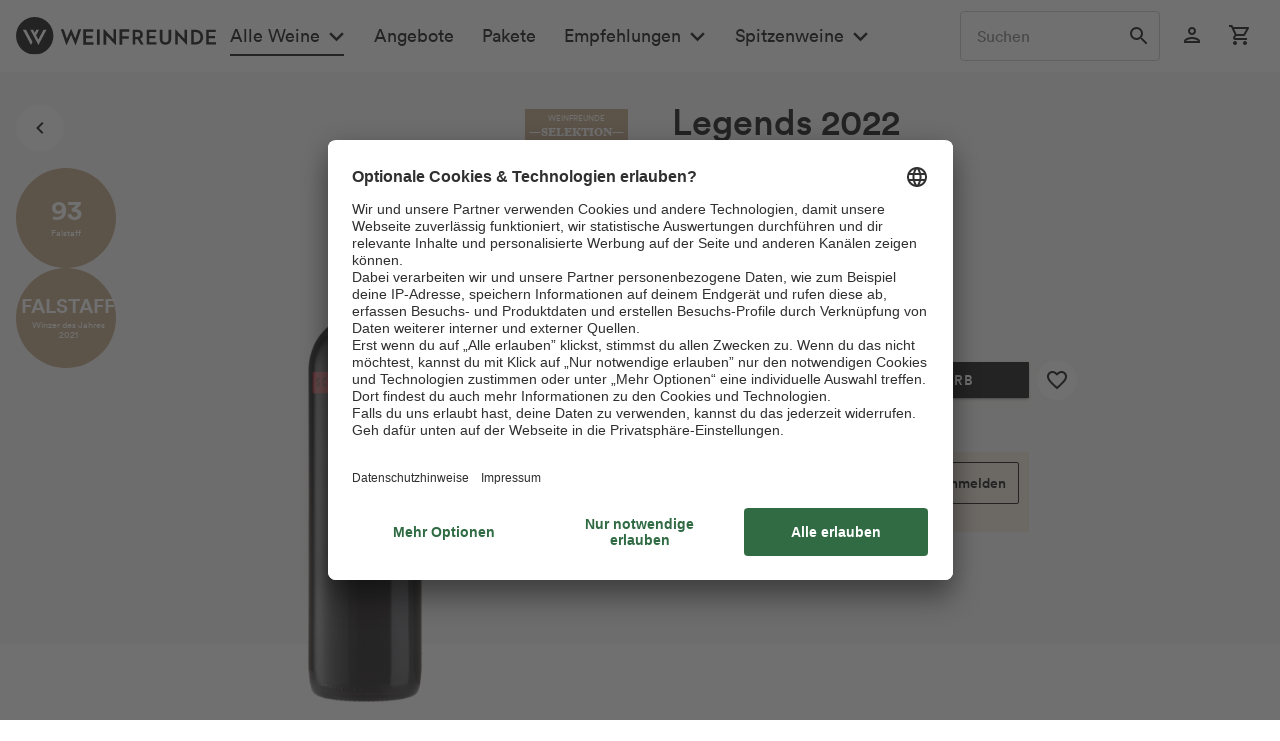

--- FILE ---
content_type: text/css
request_url: https://www.weinfreunde.de/themes/Frontend/Weinfreunde/frontend/_public/src/css/fonts.css?v=41b1d1810f4f28cd959153b47497f093
body_size: 824
content:
/* stylelint-disable declaration-block-trailing-semicolon, declaration-colon-newline-after, indentation */

/* Subsetted - LL Circular Font Family */
@font-face {
    font-family: "LL Circular Sub";
    src: url("../fonts/ll_circular_family_web/fonts_subsetted/lineto-circular-black.eot");
    src: url("../fonts/ll_circular_family_web/fonts_subsetted/lineto-circular-black.eot?#iefix")
    format("embedded-opentype"),
    url("../fonts/ll_circular_family_web/fonts_subsetted/lineto-circular-black.woff2")
    format("woff2"),
    url("../fonts/ll_circular_family_web/fonts_subsetted/lineto-circular-black.woff")
    format("woff");
    font-display: swap;
    font-weight: 900;
    font-style: normal;
}

@font-face {
    font-family: "LL Circular Sub";
    src: url("../fonts/ll_circular_family_web/fonts_subsetted/lineto-circular-blackItalic.eot");
    src: url("../fonts/ll_circular_family_web/fonts_subsetted/lineto-circular-blackItalic.eot?#iefix")
    format("embedded-opentype"),
    url("../fonts/ll_circular_family_web/fonts_subsetted/lineto-circular-blackitalic.woff2")
    format("woff2"),
    url("../fonts/ll_circular_family_web/fonts_subsetted/lineto-circular-blackItalic.woff")
    format("woff");
    font-display: swap;
    font-weight: 900;
    font-style: italic;
}

@font-face {
    font-family: "LL Circular Sub";
    src: url("../fonts/ll_circular_family_web/fonts_subsetted/lineto-circular-bold.eot");
    src: url("../fonts/ll_circular_family_web/fonts_subsetted/lineto-circular-bold.eot?#iefix")
    format("embedded-opentype"),
    url("../fonts/ll_circular_family_web/fonts_subsetted/lineto-circular-bold.woff2")
    format("woff2"),
    url("../fonts/ll_circular_family_web/fonts_subsetted/lineto-circular-bold.woff")
    format("woff");
    font-weight: 700;
    font-display: swap;
    font-style: normal;
}

@font-face {
    font-family: "LL Circular Sub";
    src: url("../fonts/ll_circular_family_web/fonts_subsetted/lineto-circular-boldItalic.eot");
    src: url("../fonts/ll_circular_family_web/fonts_subsetted/lineto-circular-boldItalic.eot?#iefix")
    format("embedded-opentype"),
    url("../fonts/ll_circular_family_web/fonts_subsetted/lineto-circular-bolditalic.woff2")
    format("woff2"),
    url("../fonts/ll_circular_family_web/fonts_subsetted/lineto-circular-boldItalic.woff")
    format("woff");
    font-weight: 700;
    font-display: swap;
    font-style: italic;
}

@font-face {
    font-family: "LL Circular Sub";
    src: url("../fonts/ll_circular_family_web/fonts_subsetted/lineto-circular-medium.eot");
    src: url("../fonts/ll_circular_family_web/fonts_subsetted/lineto-circular-medium.eot?#iefix")
    format("embedded-opentype"),
    url("../fonts/ll_circular_family_web/fonts_subsetted/lineto-circular-medium.woff2")
    format("woff2"),
    url("../fonts/ll_circular_family_web/fonts_subsetted/lineto-circular-medium.woff")
    format("woff");
    font-weight: 500;
    font-display: swap;
    font-style: normal;
}

@font-face {
    font-family: "LL Circular Sub";
    src: url("../fonts/ll_circular_family_web/fonts_subsetted/lineto-circular-mediumitalic.eot");
    src: url("../fonts/ll_circular_family_web/fonts_subsetted/lineto-circular-mediumitalic.eot?#iefix")
    format("embedded-opentype"),
    url("../fonts/ll_circular_family_web/fonts_subsetted/lineto-circular-mediumitalic.woff2")
    format("woff2"),
    url("../fonts/ll_circular_family_web/fonts_subsetted/lineto-circular-mediumitalic.woff")
    format("woff");
    font-weight: 500;
    font-display: swap;
    font-style: italic;
}

@font-face {
    font-family: "LL Circular Sub";
    src: url("../fonts/ll_circular_family_web/fonts_subsetted/lineto-circular-book.eot");
    src: url("../fonts/ll_circular_family_web/fonts_subsetted/lineto-circular-book.eot?#iefix")
    format("embedded-opentype"),
    url("../fonts/ll_circular_family_web/fonts_subsetted/lineto-circular-book.woff2")
    format("woff2"),
    url("../fonts/ll_circular_family_web/fonts_subsetted/lineto-circular-book.woff")
    format("woff");
    font-weight: 400;
    font-display: swap;
    font-style: normal;
}

@font-face {
    font-family: "LL Circular Sub";
    src: url("../fonts/ll_circular_family_web/fonts_subsetted/lineto-circular-bookitalic.eot");
    src: url("../fonts/ll_circular_family_web/fonts_subsetted/lineto-circular-bookitalic.eot?#iefix")
    format("embedded-opentype"),
    url("../fonts/ll_circular_family_web/fonts_subsetted/lineto-circular-bookitalic.woff2")
    format("woff2"),
    url("../fonts/ll_circular_family_web/fonts_subsetted/lineto-circular-bookitalic.woff")
    format("woff");
    font-weight: 400;
    font-display: swap;
    font-style: italic;
}

/* Serif - Tiempos Font Family */
@font-face {
    font-family: "Tiempos";
    src: url("../fonts/tiempos/tiempos-text-web-bold.woff2") format("woff2");
    font-weight: 700;
    font-display: swap;
    font-style: normal;
}

@font-face {
    font-family: "Tiempos";
    src: url("../fonts/tiempos/tiempos-text-web-bold-italic.woff2")
    format("woff2");
    font-weight: 700;
    font-display: swap;
    font-style: italic;
}

@font-face {
    font-family: "Tiempos";
    src: url("../fonts/tiempos/tiempos-text-web-semibold.woff2") format("woff2");
    font-weight: 600;
    font-display: swap;
    font-style: normal;
}

@font-face {
    font-family: "Tiempos";
    src: url("../fonts/tiempos/tiempos-text-web-semibold-italic.woff2")
    format("woff2");
    font-weight: 600;
    font-display: swap;
    font-style: italic;
}

@font-face {
    font-family: "Tiempos";
    src: url("../fonts/tiempos/tiempos-text-web-medium.woff2") format("woff2");
    font-weight: 500;
    font-display: swap;
    font-style: normal;
}

@font-face {
    font-family: "Tiempos";
    src: url("../fonts/tiempos/tiempos-text-web-medium-italic.woff2")
    format("woff2");
    font-weight: 500;
    font-display: swap;
    font-style: italic;
}

@font-face {
    font-family: "Tiempos";
    src: url("../fonts/tiempos/tiempos-text-web-regular.woff2") format("woff2");
    font-weight: 400;
    font-display: swap;
    font-style: normal;
}

@font-face {
    font-family: "Tiempos";
    src: url("../fonts/tiempos/tiempos-text-web-regular-italic.woff2")
    format("woff2");
    font-weight: 400;
    font-display: swap;
    font-style: italic;
}

/************************ Icons ********************************/

@font-face {
    font-family: 'Material Icons';
    font-style: normal;
    font-weight: 400;
    font-display: block;
    src:
        local('Material Icons'),
        local('MaterialIcons-Regular'),
        url('../fonts/material_icons/material-icons.woff2') format('woff2');
}

@font-face {
    font-family: 'Material Icons Outlined';
    font-style: normal;
    font-weight: 400;
    font-display: block;
    src:
        local('Material Icons Outlined'),
        local('MaterialIcons-Outlined'),
        url('../fonts/material_icons/material-icons_outlined.woff2') format('woff2');
}

.material-icons {
    font-family: 'Material Icons', sans-serif;
}

.material-icons-outlined {
    font-family: 'Material Icons Outlined', sans-serif;
}

.material-icons, .material-icons-outlined {
    font-weight: normal;
    font-style: normal;
    letter-spacing: normal;
    text-transform: none;
    display: inline-block;
    white-space: nowrap;
    word-wrap: normal;
    direction: ltr;
    -webkit-font-feature-settings: 'liga';
    -webkit-font-smoothing: antialiased;
}



--- FILE ---
content_type: text/css
request_url: https://www.weinfreunde.de/themes/Frontend/Weinfreunde/frontend/_public/src/css/theme.css?v=d17ac12468cc7d9af305319347710538
body_size: 2028
content:
:root {
    /************ THEME VARIABLES **************************************************************/
    --mdc-theme-primary: #000;
    --mdc-theme-accent: #ea5659;
    --mdc-shape-small: 4px; /* todo Absprache mit Design-Team, vorher 2px */
    --mdc-shape-normal: 8px;
    --mdc-shape-medium: 12px;
    --mdc-shape-large: 16px;
    --mdc-typography-font-family: ll circular sub, sans-serif;
    --mdc-button-primary-hover: #ea5659;
    --mdc-border-color: #cfc6c6;
    --text-normal: 16px;
    --text-lg: 18px;

    /************ WF VARIABLES ************/
    --wf-black: #000;
    --wf-color-danger: #ea5659;
    --text-danger: var(--wf-color-danger);
    --wf-gray-01: #f8f7f5;
    --wf-gray-02: #e5dfdf;
    --wf-gray-04: #908787;
    --wf-traubenrot-01: #52234a;
    --wf-traubenrot-70: #856480;
    --wf-weingruen-01: #adc13f;
    --wf-champagne-01: #bea07e;
    --page-width: 1440px;

    /*** TYPOGRAPHY ***/
    --wf-font-family: "LL Circular Sub", sans-serif;
    --wf-font-family-serif: "Tiempos", serif;
    --wf-font-family-sans-serif: "LL Circular Sub", sans-serif;

    /************ Header ******************/
    --wf-header-bg-translucent: hsla(0, 0%, 100%, .9);
    --wf-header-height: 72px;
    --wf-header-backdrop-filter: blur(5px) saturate(200%);
    --wf-header-overlay-color: rgb(164, 160, 160, 0.6);

    /************ Tags ********************/
    --wf-product-tag-backdrop-filter: invert(0.02);

    /************ VX APP VARIABLES ************/
    /************ VOUCHER-GENERATOR -- CODE-FIELD ************/
    --vx-code-status-color-open: #000;
    --vx-code-status-color-cashed: #4dac38;
    --vx-code-status-color-pending: #cfc6c6;
    --vx-code-field-background-color: #fff;
    --vx-code-field-border-width: 1px;
    --vx-helper-text-color: #908787;
    /************ CART COMPONENT ************/
    --vx-cart-max-width: 375px;
    --vx-cart-button-background: #000;
    --vx-cart-new-item-border-color: #e5dfdf;
    --vx-cart-new-item-text-font-size: 16px;
    --vx-cart-new-item-text-line-height: 20px;
    --vx-cart-gross-amount-font-size: 16px;
    --vx-cart-gross-amount-line-height: 20px;
    --vx-cart-cost-difference-font-size: 12px;
    --vx-cart-cost-difference-line-height: 16px;
    --vx-cart-cost-difference-color: #908787;
    --vx-cart-button-top-space: 18px;
    --vx-add-to-cart-button-background: #000;
    --vx-add-to-cart-button-spinner-color: #fff;
    --vx-add-to-cart-button-spinner-filter: none;
    /************ VX SELECT COMPONENT ************/
    --vx-select-item-height: 32px;
    --vx-select-outlined-color: transparent;
    --vx-select-outlined-border-width: 0px;
    --vx-select-outlined-border-style: none;
    --vx-select-background-color: #f7f7f7;
    /************ VX BACK BUTTON COMPONENT ************/
    --vx-back-button-circle-radius: 48px;
    --vx-back-button-background-color: #f5f3f3;
    --vx-back-button-background-hover-color: #eaeaea;
    --vx-back-button-background-active-color: #dedede;
    /************ VX PRICE COMPONENT ************/
    --vx-price-grid-template-columns: auto 1fr;
    --vx-price-grid-template-rows: auto auto auto;
    --vx-price-gap: 0 24px;
    --vx-price-unit-price-font-size: var(--vx-caption-1-font-size, 2.25rem);
    --vx-price-unit-price-line-height: var(--vx-caption-1-line-height, 3rem);
    --vx-price-unit-price-font-weight: var(--vx-caption-1-font-weight, 500);
    --vx-price-unit-price-text-color: var(--mdc-theme-primary, black);
    --vx-price-unit-pseudo-price-text-color: var(--mdc-theme-accent, var(--mdc-theme-primary));
    --vx-price-detail-font-size: var(--vx-caption-1-font-size, 0.75rem);
    --vx-price-detail-line-height: var(--vx-caption-1-line-height, 0.88rem);
    --vx-price-detail-font-weight: var(--vx-caption-1-font-weight, 400);
    --vx-price-detail-text-color: var(--wf-gray-04, #908787);
    /************ VX PAYBACK COMPONENT ************/
    --vx-payback-text-color: #908787;
    --vx-payback-color: #0046aa;
    --vx-payback-header-font-size: var(--wf-body-1-font-size, 1.25rem);
    --vx-payback-text-font-size: var(--wf-caption-1-font-size, 0.75rem);
    --vx-payback-text-line-height: var(--wf-caption-1-line-height, 0.88rem);
    --vx-payback-text-font-weight: var(--wf-caption-1-font-weight, 400);
    --vx-payback-info-card-font-size: var(
        --wf-button-filter-font-size,
        0.875rem
    );
    --vx-payback-info-card-line-height: var(
        --wf-button-filter-line-height,
        1.125rem
    );
    --vx-payback-info-card-font-weight: 400;
    --vx-payback-points-font-size: var(--vx-payback-text-font-size);
    --vx-payback-points-font-weight: var(--vx-payback-text-font-weight);
    --vx-payback-points-line-height: var(--vx-payback-text-line-height);
    /************ VX BACK BUTTON COMPONENT ************/
    --vx-button-icon-only-size: 24px;
    /************ DEPRECATED *******************************************************************/
    /************ WEINFREUNDE ANGULAR COMPONENTS THEME VARIABLES *******************************/
    --primary-color: #6ca422;
    --secondary-color: #e5dfdf;
    --accent-color: #bea07e;
    --text-color: #333;
    --text-color-light: #908787;
    --text-font-size: 12px;
    --transition-duration: 0.3s;
    --animation-duration: 0.3s;
    --subheading-2-font-size: 0.75rem;
    --page-color: #fff;
    /************ SHARED ************/
    --image-bg-color: #f2efec;
    /************ SEARCH ************/
    --search-results--product-image-bg: var(--image-bg-color);
    /************ BUTTONS ************/
    --button-font-size: 13px;
    --button-font-weight: lighter;
    --button-letter-spacing: lighter;
    /************ NAVBAR ************/
    --overlay-background: rgba(209, 207, 207, 0.6);
    --overlay-background-mobile: rgba(164, 160, 160, 0.6);
    --navbar-height: 50px;
    --navbar--font-size: 16px;
    --navbar--width: 100%;
    --navbar--width-mobile: 90%;
    --navbar--padding-vertical: 10px;
    --navbar--padding-horizontal: 20px;
    --navbar--background: #fff;
    --navbar--mobile-background: #fff;
    --navbar--brand-background: var(--secondary-color);
    --navbar--item-mobile-border-color: var(--secondary-color);
    --navbar--item-color: #000;
    --navbar--item-color-hover: #ea5659;
    --navbar--item-background: var(--navbar--background);
    --navbar--item-background-hover: var(--navbar--background);
    --navbar--dropdown-content-background: #fff;
    --navbar--dropdown-item-background: inherit;
    --navbar--dropdown-item-background-hover: #f7f7f7;
    --navbar--dropdown-item-color: #ea5659;
    --navbar--mobile-dropdown-item-color: #000;
    --navbar--dropdown-item-color-hover: var(--navbar--dropdown-item-color);
    --navbar--column-padding: 20px;
    --navbar--column-background: white;
    --navbar--column-color: var(--navbar--item-color);
    --navbar--columns: 1;
    --navbar--last-colum-item-color: #908787;
    /************ LOYALTY ************/
    --wf-loyalty-gold-800: #875f31;
    --wf-loyalty-gold-300: #bea07e;
    --wf-loyalty-gold-200: #e0ccb4;
    --wf-loyalty-gold-100: #f2e6d8;
    --wf-loyalty-gold-50: #fcf4eb;
    --wf-loyalty-grey-0: #ffffff;
    --wf-loyalty-grey-1000: #000000;
    --wf-loyalty-points-card-background-gradient: #c9b295;
    --wf-loyalty-border-radius: 8px;
    --wf-loyalty-base-font-size: 16px;
    --wf-loyalty-caps-font-size: calc(
        var(--wf-loyalty-font-size, 16px) * 0.875
    );
    --wf-loyalty-small-font-size: calc(
        var(--wf-loyalty-font-size, 16px) * 0.75
    );
    --wf-loyalty-card-padding-x: 16px;
    --wf-loyalty-card-padding-y: 16px;
    --wf-loyalty-points-price-padding-x: 10px;
    --wf-loyalty-points-price-padding-y: 12px;
    --wf-loyalty-button-padding-y: 10px;
    --wf-loyalty-button-padding-x: 12px;
    --wf-loyalty-button-border-radius: 2px;
    --wf-loyalty-highlight-color-red: #ea5659;
}


--- FILE ---
content_type: text/css
request_url: https://www.weinfreunde.de/themes/Frontend/Weinfreunde/frontend/_public/src/css/layout.css?v=05e56ac3f42ac589c78244c30c4676c8
body_size: 267
content:
body {
    margin: 0;
    padding: 0;
    font-family: 'LL Circular Sub', sans-serif;
    overflow-y: scroll;
}

body > [data-stencil-build] {
    position: sticky;
    z-index: 3000;
    top: 0;
}

.page-wrap {
    max-width: var(--page-width);
    margin: 0 auto;
}


--- FILE ---
content_type: application/javascript
request_url: https://www.weinfreunde.de/statics/storefront/p-9ae4605a.js
body_size: 86
content:
/*!
 * Copyright (c) REWE Digital GmbH
 */
import{A as s}from"./p-6ec40b14.js";import{B as o}from"./p-3dee2a57.js";const r=()=>{var r;const e=()=>{if(!(process.env.basic_auth_user&&process.env.basic_auth_password))return;return"Basic "+Buffer.from(`${process.env.basic_auth_user}:${process.env.basic_auth_password}`,"utf8").toString("base64")};const c=()=>({name:process.env.session_cookie_name,value:process.env.session_cookie_value});s.create({platform:o,auth:o.isServer?e():null,host:o.isServer?process.env.RDSS_UI_API_HOST:location.host,session:o.isServer?c():null,csrfToken:o.isBrowser&&((r=window.CSRF)===null||r===void 0?void 0:r.getToken())})};const e=()=>{r()};const c=e;export{c as g};
//# sourceMappingURL=p-9ae4605a.js.map

--- FILE ---
content_type: application/javascript
request_url: https://www.weinfreunde.de/statics/storefront/p-ffbf4f37.js
body_size: 859
content:
/*!
 * Copyright (c) REWE Digital GmbH
 */
function t(t){if(!(t.context in e)&&t.context!==e.productList){t.context=i[rdssTracker.pageDataState.page.name]||t.context}else if(t.context===e.productList){if(rdssTracker.pageDataState.page.name.indexOf("spirituose")>-1){t.context=e.productListSpirits}else if(rdssTracker.pageDataState.page.name.indexOf("land")>-1){t.context=e.productListCountry}else{t.context=i[rdssTracker.pageDataState.page.name]||e.productList}}_satellite.track("addToCart",{addToCart:t})}var e;(function(t){t["blank"]="";t["emotionElement"]="emotion-element";t["startpageEmotionElement"]="startpage-emotion-element";t["startpageTopTen"]="startpage-top-ten";t["startpageNew"]="startpage-new-in-shop";t["productDetail"]="product-detail";t["productDetailRecommendation"]="product-detail-recommendations";t["productList"]="product-list";t["productListSearch"]="product-list-search";t["productListNavigation"]="product-list-navigation";t["productListOffers"]="product-list-offers";t["productListPackages"]="product-list-packages";t["productListRecommendations"]="product-list-recommendations";t["productListSpirits"]="product-list-spirits";t["productListRed"]="product-list-redwine";t["productListWhite"]="product-list-whitewine";t["productListRose"]="product-list-rosewine";t["productListSparkling"]="product-list-sparkling";t["productListPresents"]="product-list-presents";t["productListAccessoir"]="product-list-accessoir";t["productListCountry"]="product-list-country";t["basketRecommendations"]="basket-recommendations";t["favoriteList"]="favorite-list";t["orderHistory"]="order-history";t["orderHistoryRepeat"]="order-history-repeat"})(e||(e={}));var i;(function(t){t["wf-de:meine-empfehlungen"]="product-list-recommendations";t["wf-de:rotwein"]="product-list-redwine";t["wf-de:weisswein"]="product-list-whitewine";t["wf-de:rosewein"]="product-list-rosewine";t["wf-de:prickelndes"]="product-list-sparkling";t["wf-de:angebote"]="product-list-offers";t["wf-de:weinpakete"]="product-list-packages";t["wf-de:geschenkideen"]="product-list-presents";t["wf-de:weinzubehoer"]="product-list-accessoir"})(i||(i={}));var r;(function(t){t["none"]="Kein Störer";t["discount"]="Rabatt"})(r||(r={}));var s;(function(t){t["blank"]="";t["offers"]="angebote";t["all"]="alle_weine";t["red"]="rotwein";t["white"]="weisswein";t["rose"]="rosewein";t["prick"]="prickelndes";t["packages"]="weinpakete";t["spirit"]="spirituosen";t["acc"]="weinzubehoer";t["presents"]="geschenkideen"})(s||(s={}));var o;(function(t){t["blank"]="0";t["offers"]="336";t["all"]="324";t["red"]="326";t["white"]="327";t["rose"]="328";t["prick"]="331";t["packages"]="330";t["spirit"]="333";t["acc"]="334";t["presents"]="721"})(o||(o={}));function n(t){const e=Object.keys(o)[Object.values(o).indexOf(t)];return e?s[e]:s.blank}function a(t){var e,i,r;let o=s.blank;if((e=t===null||t===void 0?void 0:t.find((t=>t.name==="Prickler-Art")))===null||e===void 0?void 0:e.value[0]){o=s.prick}else if((i=t===null||t===void 0?void 0:t.find((t=>t.name==="Spirituosen")))===null||i===void 0?void 0:i.value[0]){o=s.spirit}else{const e=(r=t===null||t===void 0?void 0:t.find((t=>t.name==="Farbe")))===null||r===void 0?void 0:r.value[0];switch(e){case"rot":o=s.red;break;case"weiß":o=s.white;break;case"rosé":o=s.rose;break}}return o}var c;(function(t){t["notSet"]="not_set";t["fivePlusOne"]="5+1";t["elevenPlusOne"]="11+1"})(c||(c={}));export{e as T,r as a,a as b,n as g,t as s};
//# sourceMappingURL=p-ffbf4f37.js.map

--- FILE ---
content_type: application/javascript
request_url: https://www.weinfreunde.de/statics/storefront/p-4cf5b90e.entry.js
body_size: 1264
content:
/*!
 * Copyright (c) REWE Digital GmbH
 */
import{h as s,r as e,H as t}from"./p-3dee2a57.js";import"./p-a8158dae.js";import{o as i}from"./p-4b183d07.js";
/*!
 * Copyright (c) REWE Digital GmbH
 */const o=(e,t)=>s("div",{part:"suggestions-section",role:"region"},t);const g=()=>s("div",{role:"presentation",class:"divider"});const a=({title:e,suggestions:t=[]})=>t.length>0&&s("div",{class:"simple-suggestion-wrapper"},s("div",{class:"suggestion-title"},e),s("div",{class:"simple-suggestion-items"},t.map((({link:e,highlighted:t})=>s("a",{href:e,innerHTML:t})))));const r=({message:e})=>s("div",{"aria-label":e,part:"no-results-message"},e);const n=({title:e,suggestions:t=[],imageOptions:o})=>t.length>0&&[s("div",{class:"suggestion-title"},e),s("div",{class:"product-suggestion-items"},t.map((({link:e,highlighted:t,cover:g,manufacturerName:a})=>s("a",{href:e},s("div",{class:"product-suggestion-item-wrapper"},s("div",{class:"product-suggestion-item-image-wrapper"},g&&s("img",{class:"product-suggestion-image",style:{height:o.height+"px"},src:i(g,o),alt:""})),s("div",{class:"product-suggestion-item-text-wrapper"},s("span",{class:"product-suggestion-item-product-title",innerHTML:t}),s("div",{class:"product-suggestion-item-text"},a))))))),s("vx-button",{type:"submit",height:"40px",fullwidth:true,raised:true},"Alle Produkte anzeigen")];const l=".sc-wf-global-search-suggestions-h{text-wrap:nowrap;background-color:inherit;display:grid;grid-template-columns:1fr}a.sc-wf-global-search-suggestions{line-height:36px;display:block;padding:0 16px;transition:color var(--animation-duration, 0.1s);text-decoration:none;color:currentcolor}a.active.sc-wf-global-search-suggestions,a.sc-wf-global-search-suggestions:hover{color:var(--mdc-theme-accent, purple)}a.active.sc-wf-global-search-suggestions{cursor:default;pointer-events:none}a.sc-wf-global-search-suggestions:focus-visible{transition:none;background:var(--wf-search-suggestions-item-active-background-color, #f8f7f5)}.divider.sc-wf-global-search-suggestions{border-left:1px solid var(--wf-search-suggestions-border-color, #CFC6C6);z-index:1}.suggestion-title.sc-wf-global-search-suggestions{display:none;color:var(--mdc-theme-accent, purple);font-weight:500;line-height:36px;padding:0 16px}.simple-suggestion-items.sc-wf-global-search-suggestions a.sc-wf-global-search-suggestions,.suggestion-title.sc-wf-global-search-suggestions{padding:0 16px}.product-suggestion-item-wrapper.sc-wf-global-search-suggestions{display:grid;grid-template-columns:80px auto;gap:16px;align-items:center;padding:8px 0;border-bottom:1px solid var(--wf-search-suggestions-border-color, #CFC6C6)}[type=submit].sc-wf-global-search-suggestions{margin:16px 16px 8px}.product-suggestion-item-text-wrapper.sc-wf-global-search-suggestions{text-overflow:ellipsis;overflow:hidden;white-space:nowrap;line-height:1.5;font-weight:500}.product-suggestion-item-text.sc-wf-global-search-suggestions{color:var(--wf-search-suggestions-product-item-text-color, #908787);text-overflow:ellipsis;overflow:hidden;white-space:nowrap}.product-suggestion-item-image-wrapper.sc-wf-global-search-suggestions{background-color:var(--wf-search-suggestions-image-background-color, #F8F7F5);place-content:center center;display:inherit;padding:4px}.product-suggestion-image.sc-wf-global-search-suggestions{max-height:72px}[part=suggestions-section].sc-wf-global-search-suggestions{padding:8px 0}[part=no-results-message].sc-wf-global-search-suggestions{padding:16px}@media screen and (min-width: 1162px){.sc-wf-global-search-suggestions-h{max-height:unset}.sc-wf-global-search-suggestions-h:has(.simple-suggestion-wrapper){grid-template-columns:1fr 1px 1fr}.simple-suggestion-wrapper.sc-wf-global-search-suggestions{margin-bottom:24px}.suggestion-title.sc-wf-global-search-suggestions{display:block}}";const c=l;const u=class{constructor(s){e(this,s);this.productImageOptions={format:"avif",height:72};this.suggestions={};this.snippets={noResultsMessage:"Keine Ergebnisse gefunden",productSuggestionsTitle:"Produktvorschläge zu deiner Suche",categorySuggestionsTitle:"Kategorien",emotionsSuggestionsTitle:"Einkaufswelten",manufacturerSuggestionsTitle:"Hersteller"}}handleSearchChanged({detail:s}){this.suggestions=Object.assign(Object.assign({},this.suggestions),s)}render({categorySuggestions:e,emotionSuggestions:i,manufacturerSuggestions:l,products:c,hasResults:u,term:p}=this.suggestions){return s(t,{key:"1a89015d67e2cc4a12f2dd4743c2231c41c62edb"},!u&&(p===null||p===void 0?void 0:p.length)&&s(r,{message:this.snippets.noResultsMessage}),u&&[s(o,null,s(a,{title:this.snippets.categorySuggestionsTitle,suggestions:e}),s(a,{title:this.snippets.emotionsSuggestionsTitle,suggestions:i}),s(a,{title:this.snippets.manufacturerSuggestionsTitle,suggestions:l})),s(g,null),s(o,null,s(n,{title:this.snippets.productSuggestionsTitle,suggestions:c,imageOptions:this.productImageOptions}))])}};u.style=c;export{u as wf_global_search_suggestions};
//# sourceMappingURL=p-4cf5b90e.entry.js.map

--- FILE ---
content_type: application/javascript
request_url: https://www.weinfreunde.de/statics/ui-mounts/ui-mounts.module.9e4ef5d99d0ed603ca23187a04695e64.js
body_size: 1424
content:
const waitForElements = (selector) => {
  return new Promise((resolve) => {
    const elements = document.querySelectorAll(selector);
    if (elements.length > 0) {
      return resolve(elements);
    }
    const observer = new MutationObserver(() => {
      const elements2 = document.querySelectorAll(selector);
      if (elements2.length > 0) {
        resolve(elements2);
        observer.disconnect();
      }
    });
    observer.observe(document.body, {
      childList: true,
      subtree: true
    });
  });
};

var ElementInsertion;
(function(ElementInsertion2) {
  ElementInsertion2["prepend"] = "prepend";
  ElementInsertion2["append"] = "append";
  ElementInsertion2["override"] = "override";
})(ElementInsertion || (ElementInsertion = {}));
const processMount = (containers, constructor, options) => {
  const mounter = new constructor();
  containers.forEach((container) => {
    var _a;
    if (container.querySelector(options.tag) !== null)
      return;
    const component = document.createElement(options.tag);
    const { componentWillMount, componentDidMount } = constructor.prototype;
    if (componentWillMount)
      mounter.componentWillMount(container, component);
    if (options.insertion === ElementInsertion.override) {
      container.innerHTML = "";
      container.append(component);
    } else {
      const insertion = (_a = options.insertion) !== null && _a !== void 0 ? _a : ElementInsertion.append;
      container[insertion](component);
    }
    if (componentDidMount)
      mounter.componentDidMount(container, component);
  });
};
const Mount = (options) => {
  return function(constructor) {
    options.enabled && customElements.whenDefined(options.tag).then(() => waitForElements(options.container).then((containers) => processMount(containers, constructor, options)));
    constructor.prototype.tag = options.tag;
  };
};

var __defProp$4 = Object.defineProperty;
var __getOwnPropDesc$4 = Object.getOwnPropertyDescriptor;
var __decorateClass$4 = (decorators, target, key, kind) => {
  var result = kind > 1 ? void 0 : kind ? __getOwnPropDesc$4(target, key) : target;
  for (var i = decorators.length - 1, decorator; i >= 0; i--)
    if (decorator = decorators[i])
      result = (kind ? decorator(target, key, result) : decorator(result)) || result;
  if (kind && result)
    __defProp$4(target, key, result);
  return result;
};
const config$3 = {
  enabled: true,
  container: ".register--street-name",
  inputs: {
    street: "#address_street_single, #billing_street_single",
    streetNumber: "#address_streetnr_single, #billing_streetnr_single",
    zip: "#address_zipcode, #zipcode",
    city: "#address_city, #city"
  }
};
let AddressAutocompleteMount = class {
  /**
   * @inheritDoc
   */
  componentWillMount(container, component) {
    if (!container.querySelector(config$3.inputs.street)) {
      return;
    }
    component.style.display = "none";
    container.appendChild(component);
    container.querySelector(config$3.inputs.street).addEventListener("input", (event) => {
      const input = event.target;
      const { value } = input;
      if (value.length < 3) {
        component.style.display = "none";
        return;
      }
      component.style.display = "block";
    });
  }
  /**
   * Fills the form with the received address components.
   */
  fillForm({ zip, city, streetNumber, street }) {
    const { inputs } = config$3;
    const streetInput = document.querySelector(inputs.street);
    const streetNumberInput = document.querySelector(inputs.streetNumber);
    const zipInput = document.querySelector(inputs.zip);
    const cityInput = document.querySelector(inputs.city);
    streetInput.value = street;
    streetNumberInput.value = streetNumber;
    zipInput.value = zip;
    cityInput.value = city;
  }
};
AddressAutocompleteMount = __decorateClass$4([
  Mount({
    tag: "vx-address-autocomplete",
    container: config$3.container,
    enabled: config$3.enabled,
    insertion: "append"
  })
], AddressAutocompleteMount);

var __defProp$3 = Object.defineProperty;
var __getOwnPropDesc$3 = Object.getOwnPropertyDescriptor;
var __decorateClass$3 = (decorators, target, key, kind) => {
  var result = kind > 1 ? void 0 : kind ? __getOwnPropDesc$3(target, key) : target;
  for (var i = decorators.length - 1, decorator; i >= 0; i--)
    if (decorator = decorators[i])
      result = (kind ? decorator(target, key, result) : decorator(result)) || result;
  if (kind && result)
    __defProp$3(target, key, result);
  return result;
};
const config$2 = {
  enabled: false,
  container: ".basket__header"
};
let BackButtonMount = class {
};
BackButtonMount = __decorateClass$3([
  Mount({
    tag: "vx-back-button",
    container: config$2.container,
    enabled: config$2.enabled,
    insertion: "prepend"
  })
], BackButtonMount);

var __defProp$2 = Object.defineProperty;
var __getOwnPropDesc$2 = Object.getOwnPropertyDescriptor;
var __decorateClass$2 = (decorators, target, key, kind) => {
  var result = kind > 1 ? void 0 : kind ? __getOwnPropDesc$2(target, key) : target;
  for (var i = decorators.length - 1, decorator; i >= 0; i--)
    if (decorator = decorators[i])
      result = (kind ? decorator(target, key, result) : decorator(result)) || result;
  if (kind && result)
    __defProp$2(target, key, result);
  return result;
};
let EmbedRdssUiMount = class {
};
EmbedRdssUiMount = __decorateClass$2([
  Mount({
    tag: "vx-embed-rdss-ui",
    container: "footer",
    insertion: "append",
    enabled: false
  })
], EmbedRdssUiMount);

var __defProp$1 = Object.defineProperty;
var __getOwnPropDesc$1 = Object.getOwnPropertyDescriptor;
var __decorateClass$1 = (decorators, target, key, kind) => {
  var result = kind > 1 ? void 0 : kind ? __getOwnPropDesc$1(target, key) : target;
  for (var i = decorators.length - 1, decorator; i >= 0; i--)
    if (decorator = decorators[i])
      result = (kind ? decorator(target, key, result) : decorator(result)) || result;
  if (kind && result)
    __defProp$1(target, key, result);
  return result;
};
const config$1 = {
  enabled: true,
  container: ".prepaid-popover-container"
};
let PrepaidPopoverMount = class {
  /**
   * @inheritDoc
   */
  componentWillMount(container, component) {
    const triggerElement = document.querySelector(
      ".prepaid-popover-trigger"
    );
    const content = triggerElement.dataset.popoverContent;
    component.triggerElement = triggerElement;
    document.querySelector(".prepaid-popover-trigger").addEventListener("click", () => {
      component.isOpen = !component.isOpen;
      component.innerHTML = content;
    });
  }
};
PrepaidPopoverMount = __decorateClass$1([
  Mount({
    tag: "vx-popover",
    container: config$1.container,
    enabled: config$1.enabled,
    insertion: "append"
  })
], PrepaidPopoverMount);

var __defProp = Object.defineProperty;
var __getOwnPropDesc = Object.getOwnPropertyDescriptor;
var __decorateClass = (decorators, target, key, kind) => {
  var result = kind > 1 ? void 0 : kind ? __getOwnPropDesc(target, key) : target;
  for (var i = decorators.length - 1, decorator; i >= 0; i--)
    if (decorator = decorators[i])
      result = (kind ? decorator(target, key, result) : decorator(result)) || result;
  if (kind && result)
    __defProp(target, key, result);
  return result;
};
const config = {
  enabled: true,
  container: "#AjaxSearch"
};
let SearchMount = class {
  /**
   * @inheritDoc
   */
  componentWillMount(container, component) {
    component.searchForm = "zr-search-form";
    component.searchAction = "/search";
  }
};
SearchMount = __decorateClass([
  Mount({
    tag: "vx-search",
    container: config.container,
    enabled: config.enabled,
    insertion: "override"
  })
], SearchMount);


--- FILE ---
content_type: application/javascript
request_url: https://www.weinfreunde.de/statics/storefront/p-3ba82246.js
body_size: 1145
content:
/*!
 * Copyright (c) REWE Digital GmbH
 */
import{s as e,c as n}from"./p-9ed68f8a.js";const t={glaeser:"glasses",punkte:"points",text:"text",farbe:"color",sterne:"stars"};const s=e=>e.split(/(\d+)/).join(" ");const i=e=>{var n,i;return(i=(n=e.core)===null||n===void 0?void 0:n.attr7)===null||i===void 0?void 0:i.split(";").map((e=>{var n;if(!e)return;const i=e.trim().split(",");if(i.length<2)return;const o=s(i[1]);const r=(n=i[0])!==null&&n!==void 0?n:"";const l=i[2]?t[i[2].toLowerCase()]:t.punkte;return{value:o,text:r,type:l}})).filter((e=>e))};function o(e,n){return e?e===null||e===void 0?void 0:e.split(";").filter((e=>n.includes(e))):[]}const r=e=>{var n;const t=(n=e.core)===null||n===void 0?void 0:n.plus_one_campaign;return Number(t)!==0?t:false};const l=["wf-selection","free-shipping","discount","plus-one-campaign","new","rewe-market","alc-free","bio","vegan","default","two-lines","two-lines-icon","package-discount","two-lines-discount"];const a={default:{type:"default",lines:["DEFAULT"]},Neu:{type:"new",class:"default",lines:["NEU"]},"Nur für kurze Zeit":{type:"free-shipping",class:"two-lines",lines:["Versand-","Kostenfrei"]},"Limitierte Auflage":{type:"free-shipping",class:"two-lines",lines:["Versand-","Kostenfrei"]},Versandkostenfrei:{type:"free-shipping",class:"two-lines",lines:["Versand-","Kostenfrei"]},"Gratis-":{type:"two-lines-icon",lines:[]},discount:{type:"discount",class:"default",lines:[]},twoLinesIcon:{type:"two-lines-icon",lines:[]},twoLines:"two-lines",plusOneCampaign:{type:"plus-one-campaign",lines:[]},packageDiscount:"package-discount",twoLinesDiscount:"two-lines-discount","Ist Bio":{type:"bio",lines:["Bio"]},"Ist vegan":{type:"vegan",lines:["Vegan"]},Alkoholfrei:{type:"alc-free",lines:["Alkohol-","frei"]},"Weinfreunde Selektion":{type:"wf-selection",lines:["Weinfreunde","—Selektion—"]}};const c=e=>{var n;return o((n=e.core)===null||n===void 0?void 0:n.badges,["Neu","Nur für kurze Zeit","Limitierte Auflage","Versandkostenfrei","Gratis-Flasche","Gratisch-Flaschen","Gratis-Gläser","Gratis Magnum","Gratis-Weinkiste","Gratis-Beigabe","Gratis-Zugabe"])};const u=(e,n=3)=>{e.sort(((e,n)=>l.indexOf(e.type)-l.indexOf(n.type)));return e.splice(0,n)};const f=(n,t,s)=>{const i=c(n);const o=r(n);const l=s.pseudoPercent?[s.pseudoPercent]:[];const f=e(t,["Alkoholfrei","Weinfreunde Selektion","Ist Bio","Ist vegan"]);const d=i.map((e=>{var n;let t=(n=a[e])!==null&&n!==void 0?n:a.default;if(e.startsWith("Gratis-")){t=a["Gratis-"];t.lines=e.split("-")}if(t.type==="default"){t.lines=[e]}return t}));const p=e=>{const n=a.plusOneCampaign;n.lines=[`${Number(e)-1} + 1`,"Gratis"];return n};const g=l.map((e=>{const n=a.discount;n.lines=[`-${Math.round(e)}%`];return n}));const v=f.map((e=>{var n;const t=(n=a[e.name])!==null&&n!==void 0?n:a.default;if(t.type==="default"){t.lines=[e.name]}return t}));const k=[...d,...g,...v];if(o)k.push(p(o));return u(k)};const d=n=>e(n,["Herkunftsland","Herkunftsregion","Geschmack"]);const p=(n,t)=>{const s=t||[];const i=e(n,["Allergenkennzeichnung"]);if((i===null||i===void 0?void 0:i.length)>0){s.push({label:i[0].name,value:i[0].options.map((e=>e.name)).join(", ")})}return s.reduce(((e,{label:n,value:t})=>{if(!e.some((e=>e.name===n))){e.push({name:n,value:[t]})}return e}),[])};const g=(e,t,s,o,l,a,c)=>({awards:i(e),badges:f(e,t,s),highlights:d(t),characteristics:n(e,t,o,l,a),plusOneCampaign:r(e),nutritionalInformationAndAdditions:p(t,c)});export{g as s};
//# sourceMappingURL=p-3ba82246.js.map

--- FILE ---
content_type: application/javascript
request_url: https://www.weinfreunde.de/statics/storefront/p-331e8bf2.entry.js
body_size: 3422
content:
/*!
 * Copyright (c) REWE Digital GmbH
 */
import{r as e,B as n,h as t,H as o,g as i}from"./p-3dee2a57.js";class s{constructor(){this.DEFAULT_CONFIG={expires:"1d",path:"; path=/"}}config(e){if(e.expires){this.DEFAULT_CONFIG.expires=e.expires}if(e.path===""){this.DEFAULT_CONFIG.path=""}else{this.DEFAULT_CONFIG.path="; path="+e.path}}get(e){let n=decodeURIComponent(document.cookie.replace(new RegExp("(?:(?:^|.*;)\\s*"+encodeURIComponent(e).replace(/[\-\.\+\*]/g,"\\$&")+"\\s*\\=\\s*([^;]*).*$)|^.*$"),"$1"))||null;if(n&&n.startsWith("{")&&n.endsWith("}")){try{n=JSON.parse(n)}catch(e){return n}}return n}set(e,n,t={}){if(!e){throw new Error("cookie name is not find in first argument")}else if(/^(?:expires|max\-age|path|domain|secure)$/i.test(e)){throw new Error("cookie key name illegality ,Cannot be set to ['expires','max-age','path','domain','secure']\tcurrent key name: "+e)}if(n&&n.constructor===Object){n=JSON.stringify(n)}let o="; max-age=86400";let i=t.expires||this.DEFAULT_CONFIG.expires;if(i){switch(i.constructor){case Number:if(i===Infinity||i===-1)o="; expires=Fri, 31 Dec 9999 23:59:59 GMT";else o="; max-age="+i;break;case String:if(/^(?:\d{1,}(y|m|d|h|min|s))$/i.test(i)){let e=i.replace(/^(\d{1,})(?:y|m|d|h|min|s)$/i,"$1");switch(i.replace(/^(?:\d{1,})(y|m|d|h|min|s)$/i,"$1").toLowerCase()){case"m":o="; max-age="+ +e*2592e3;break;case"d":o="; max-age="+ +e*86400;break;case"h":o="; max-age="+ +e*3600;break;case"min":o="; max-age="+ +e*60;break;case"s":o="; max-age="+e;break;case"y":o="; max-age="+ +e*31104e3;break}}else{o="; expires="+i}break;case Date:o="; expires="+i.toUTCString();break}}document.cookie=encodeURIComponent(e)+"="+encodeURIComponent(n)+o+(t.domain?"; domain="+t.domain:"")+(t.path?"; path="+t.path:this.DEFAULT_CONFIG.path)+(t.secure?"; secure":"");return this}remove(e,n={}){if(!e||!this.isKey(e)){return false}document.cookie=encodeURIComponent(e)+"=; expires=Thu, 01 Jan 1970 00:00:00 GMT"+(n.domain?"; domain="+n.domain:"")+(n.path?"; path="+n.path:this.DEFAULT_CONFIG.path);return this}isKey(e){return new RegExp("(?:^|;\\s*)"+encodeURIComponent(e).replace(/[\-\.\+\*]/g,"\\$&")+"\\s*\\=").test(document.cookie)}keys(){if(!document.cookie)return[];var e=document.cookie.replace(/((?:^|\s*;)[^\=]+)(?=;|$)|^\s*|\s*(?:\=[^;]*)?(?:\1|$)/g,"").split(/\s*(?:\=[^;]*)?;\s*/);for(var n=0;n<e.length;n++){e[n]=decodeURIComponent(e[n])}return e}}const r=':host{display:block;box-sizing:border-box;font-family:CircularStd, sans-serif}.countdown-container{display:flex;align-items:center;background-color:#ea5659;padding:10px 24px;margin:10px 0;gap:8px;flex-flow:column wrap;justify-content:space-between}.countdown-container.jc-center{justify-content:center !important}@media screen and (min-width: 960px){.countdown-container{flex-flow:row nowrap}}.countdown{display:flex;align-items:center;justify-content:center;gap:0}.countdown-item{color:#fff;font-weight:bold}.countdown-item .countdown-number-divider::before{content:":"}.countdown-item:first-child{margin-right:8px}.headlines{display:flex;align-items:center;color:#fff;flex-wrap:wrap;justify-content:center;gap:8px;text-align:center}@media screen and (min-width: 960px){.headlines.mr-48{margin-right:48px}}.headline{font-weight:bold}@media screen and (min-width: 960px){.headline{width:unset}}.cta-button{text-decoration:underline}.cta-button a.cta-button-link{color:#fff}.cta-button a.cta-button-link:hover{color:#000}.voucher-field{display:flex;align-items:center;border-radius:5px;overflow:hidden;cursor:pointer;justify-content:center}.voucher-code{display:flex;flex-direction:row}.voucher-label{color:#fff}.code{color:#fff;font-weight:bold}.copy-button{background-color:inherit;color:#fff;display:flex;justify-content:end;align-items:center;width:50px}@media screen and (min-width: 960px){.voucher-label{margin-right:8px}.copy-button{margin-right:32px;justify-content:center}}.close-button{position:absolute;right:8px;top:0}.close-button button{background-color:inherit;color:#fff;border:none;padding:5px 10px;border-radius:5px;cursor:pointer;font-weight:900;font-size:1rem}@media screen and (min-width: 960px){.close-button{top:auto;right:24px}}';const c=r;const a=class{constructor(t){e(this,t);this.convertToValidDate=e=>new Date(e.replace(/\//g,"-"));this.getCountDownDates=e=>{if(!this.bannerData||!this.bannerData.attribute)return"";const{zrherobannerCountdown:n,zrherobannerShowCountdown:t}=this.bannerData.attribute;if(!n)return"";if(!t||t===0)return"";const o=this.convertToValidDate(n);const i=new Date;const s=o.getTime()-i.getTime();let r;if(e==="day")r=Math.floor(s/(1e3*60*60*24));if(e==="hour")r=Math.floor(s%(1e3*60*60*24)/(1e3*60*60));if(e==="minutes")r=Math.floor(s%(1e3*60*60)/(1e3*60));if(e==="seconds")r=Math.floor(s%(1e3*60)/1e3);if(r)return String(r).padStart(2,"0");if(r===0)return"00";return""};this.copyToClipboardListener=e=>{var n,t;e.preventDefault();navigator.clipboard.writeText((t=(n=this.bannerData)===null||n===void 0?void 0:n.attribute)===null||t===void 0?void 0:t.zrherobannerBannerVoucher);const o=this.host.shadowRoot.querySelector("#copyButton");if(o){this.copySuccess=true;setTimeout((()=>{this.copySuccess=false}),1500)}};this.updateCountdown=()=>{try{const e=this.host.shadowRoot.querySelector("#days");const n=this.host.shadowRoot.querySelector("#hours");const t=this.host.shadowRoot.querySelector("#minutes");const o=this.host.shadowRoot.querySelector("#seconds");if(!e||!n||!t||!o){return}e.textContent=String(this.getCountDownDates("day"));n.textContent=String(this.getCountDownDates("hour"));t.textContent=String(this.getCountDownDates("minutes"));o.textContent=String(this.getCountDownDates("seconds"))}catch(e){console.error("Error in updateCountdown: ",e)}};this.onCloseButtonClicked=e=>{e.preventDefault();e.stopPropagation();const n=new Date;n.setTime(n.getTime()+this.showBannerAgainAfterDays*24*60*60*1e3);const t=new s;t.set(this.cookieNameBannerClosed,"1",{expires:n});this.bannerData=null};this.fetchData=async()=>{var e;try{const n=(e=window.CSRF)===null||e===void 0?void 0:e.getToken();if(!n)return null;const t=await fetch("/ZRHeroBanner/heroBannerJson",{method:"POST",headers:{"x-csrf-token":n,"x-requested-with":"XMLHttpRequest"}}).then((e=>{if(e.ok){return e.json()}throw new Error("Network response was not ok.")})).catch((e=>{console.error("Error when fetching hero banner: ",e)}));if(!t||!t.id)return null;t.expires=new Date((new Date).getTime()+10*60*1e3).toISOString();sessionStorage.setItem("heroBanner",JSON.stringify(t));return t}catch(e){console.error("Error when fetching hero banner: ",e);return null}};this.init=async()=>{try{if(n.isBrowser){const e=new s;const n=e.get(this.cookieNameBannerClosed);if(n)return null;let t=null;const o=sessionStorage.getItem(this.cookieNameHeroBanner);if(o){t=JSON.parse(o)}if(!t||!t.id){t=await this.fetchData()}if(t&&t.expires){const e=new Date(t.expires);const n=new Date;if(n>e){t=await this.fetchData()}}if(!t||!t.id){const n=new Date;const t=10*60*1e3;n.setTime(n.getTime()+t);e.set(this.cookieNameBannerClosed,"1",{expires:n});return null}const{validFrom:i,validTo:r}=t;const c=this.convertToValidDate(i);const a=this.convertToValidDate(r);const d=new Date;if(!(d>c&&d<a)){return}this.bannerData=t;setInterval((()=>{this.updateCountdown()}),this.countdownInterval)}}catch(e){console.error("Error when creating hero banner: ",e)}};this.cookieNameHeroBanner="heroBanner";this.cookieNameBannerClosed="wf-banner-closed";this.copySuccess=false;this.bannerData=null;this.countdownInterval=100;this.showBannerAgainAfterDays=1}componentDidLoad(){this.init()}render(){var e,n,i,s,r,c,a,d,l,u,h,f,v,m,b,p,w,x,g,y;const k=((n=(e=this.bannerData)===null||e===void 0?void 0:e.attribute)===null||n===void 0?void 0:n.zrherobannerShowCountdown)===1;const C=Boolean((((s=(i=this.bannerData)===null||i===void 0?void 0:i.attribute)===null||s===void 0?void 0:s.zrherobannerBannerFunction)==="voucherCode"||((c=(r=this.bannerData)===null||r===void 0?void 0:r.attribute)===null||c===void 0?void 0:c.zrherobannerBannerFunction)==="Voucher Code")&&((d=(a=this.bannerData)===null||a===void 0?void 0:a.attribute)===null||d===void 0?void 0:d.zrherobannerBannerVoucher));return t(o,{key:"553536973d35a84c1f5f0ba1db9ab6dd529fa315",style:{display:this.bannerData?"block":"none"}},t("div",{key:"63eb0d0da36e8a7d4dcc22c8848915ae4cc75b0e",class:`countdown-container ${!C&&!k?"jc-center":""}`,id:"countdown-container"},k&&t("div",{class:"countdown"},t("div",{class:"countdown-item"},t("vx-icon",{class:"vx-icon",icon:"timer",invert:true})),t("div",{class:"countdown-item"},t("span",{class:"countdown-number",id:"days"},this.getCountDownDates("day"))),t("div",{class:"countdown-item"},t("span",{class:"countdown-number countdown-number-divider",id:"hours"},this.getCountDownDates("hour"))),t("div",{class:"countdown-item"},t("span",{class:"countdown-number countdown-number-divider",id:"minutes"},this.getCountDownDates("minutes"))),t("div",{class:"countdown-item"},t("span",{class:"countdown-number countdown-number-divider",id:"seconds"},this.getCountDownDates("seconds")))),t("div",{key:"c1751b78f1a8c7cbaeb21cbd4ba793032194d60e",class:`headlines ${!C&&k?"mr-48":""}`},t("div",{key:"327b77b9dd9421ebc0ee41d8a4e42ef3c21f0d9e",class:"headline"},(u=(l=this.bannerData)===null||l===void 0?void 0:l.attribute)===null||u===void 0?void 0:u.zrherobannerTitle),t("div",{key:"2b8103245ba9c9c7b6a0d883da065c41329d508d",class:"sub-headline"},(f=(h=this.bannerData)===null||h===void 0?void 0:h.attribute)===null||f===void 0?void 0:f.zrherobannerContent),((v=this.bannerData)===null||v===void 0?void 0:v.link)&&t("div",{class:"cta-button"},t("a",{class:"cta-button-link",href:(m=this.bannerData)===null||m===void 0?void 0:m.link,title:(p=(b=this.bannerData)===null||b===void 0?void 0:b.attribute)===null||p===void 0?void 0:p.zrherobannerTitle},((x=(w=this.bannerData)===null||w===void 0?void 0:w.attribute)===null||x===void 0?void 0:x.zrherobannerBannerFunction)==="CTA"?"Jetzt entdecken":"Mehr erfahren"))),C&&t("div",{class:"voucher-field",onClick:this.copyToClipboardListener},t("div",{class:"voucher-code"},t("div",{class:"voucher-label"},"Code: "),t("div",{class:"code",id:"voucherCode"},(y=(g=this.bannerData)===null||g===void 0?void 0:g.attribute)===null||y===void 0?void 0:y.zrherobannerBannerVoucher)),t("div",{class:"copy-button",id:"copyButton"},this.copySuccess?t("vx-icon",{class:"vx-icon",icon:"done",invert:true}):t("vx-icon",{class:"vx-icon",icon:"content_copy",invert:true}))),t("div",{key:"d09b4f89e7e32d75c9b2944bb9849aaf6c4c4ce5",class:"close-button"},t("button",{key:"8bab33af0148c228acb56e9078b2a3c36c6eb3ba",id:"closeButton",onClick:this.onCloseButtonClicked},"x"))))}get host(){return i(this)}};a.style=c;export{a as wf_countdown_banner};
//# sourceMappingURL=p-331e8bf2.entry.js.map

--- FILE ---
content_type: application/javascript
request_url: https://www.weinfreunde.de/themes/Frontend/Responsive/frontend/_public/src/js/jquery.plugin-base.js
body_size: 3600
content:
(function ($) {
    /*! Tiny Pub/Sub - v0.7.0 - 2013-01-29
     * https://github.com/cowboy/jquery-tiny-pubsub
     * Copyright (c) 2014 "Cowboy" Ben Alman; Licensed MIT */
    var o = $({});
    $.subscribe = function () {
        o.on.apply(o, arguments);
    };

    $.unsubscribe = function () {
        o.off.apply(o, arguments);
    };

    $.publish = function () {
        o.trigger.apply(o, arguments);
    };
}(jQuery));

(function ($, window) {
    'use strict';

    var numberRegex = /^-?\d*\.?\d*$/,
        objectRegex = /^[[{]/;

    /**
     * Tries to deserialize the given string value and returns the right
     * value if its successful.
     *
     * @private
     * @method deserializeValue
     * @param {String} value
     * @returns {String|Boolean|Number|Object|Array|null}
     */
    function deserializeValue(value) {
        try {
            return !value ? value : value === 'true' ||
                (value === 'false' ? false : value === 'null' ? null : numberRegex.test(value) ? +value : objectRegex.test(value) ? JSON.parse(value) : value);
        } catch (e) {
            return value;
        }
    }

    /**
     * Constructor method of the PluginBase class. This method will try to
     * call the ```init```-method, where you can place your custom initialization of the plugin.
     *
     * @class PluginBase
     * @constructor
     * @param {String} name - Plugin name that is used for the events suffixes.
     * @param {HTMLElement} element - Element which should be used for the plugin.
     * @param {Object} options - The user settings, which overrides the default settings
     */
    function PluginBase(name, element, options) {
        var me = this;

        /**
         * @property {String} _name - Name of the Plugin
         * @private
         */
        me._name = name;

        /**
         * @property {jQuery} $el - Plugin element wrapped by jQuery
         */
        me.$el = $(element);

        /**
         * @property {Object} opts - Merged plugin options
         */
        me.opts = $.extend({}, me.defaults || {}, options);

        /**
         * @property {string} eventSuffix - Suffix which will be appended to the eventType to get namespaced events
         */
        me.eventSuffix = '.' + name + '.' + $.guid++;

        /**
         * @property {Array} _events Registered events listeners. See {@link PluginBase._on} for registration
         * @private
         */
        me._events = [];

        // Create new selector for the plugin
        $.expr.pseudos['plugin-' + name.toLowerCase()] = function (elem) {
            return !!$.data(elem, 'plugin_' + name);
        };

        // Call the init method of the plugin
        me.init(element, options);

        $.publish('plugin/' + name + '/onInit', [me]);
    }

    PluginBase.prototype = {

        /**
         * Template function for the plugin initialisation.
         * Must be overridden for custom initialisation logic or an error will be thrown.
         *
         * @public
         * @method init
         */
        init: function () {
            throw new Error('Plugin ' + this.getName() + ' has to have an init function!');
        },

        /**
         * Template function for the plugin destruction.
         * Should be overridden for custom destruction code.
         *
         * @public
         * @method destroy
         */
        destroy: function () {
            if (typeof console !== 'undefined' && typeof console.warn === 'function') {
                console.warn('Plugin ' + this.getName() + ' should have a custom destroy method!');
            }

            this._destroy();
        },

        /**
         * Template function to update the plugin.
         * This function will be called when the breakpoint has changed but the configurations are the same.
         *
         * @public
         * @method update
         */
        update: function () {

        },

        /**
         * Destroys the plugin on the {@link HTMLElement}. It removes the instance of the plugin
         * which is bounded to the {@link jQuery} element.
         *
         * If the plugin author has used the {@link PluginBase._on} method, the added event listeners
         * will automatically be cleared.
         *
         * @private
         * @method _destroy
         * @returns {PluginBase}
         */
        _destroy: function () {
            var me = this,
                name = me.getName();

            $.each(me._events, function (i, obj) {
                if (typeof obj === 'object') {
                    obj.el.off(obj.event);
                }
            });

            // remove all references of external plugins
            $.each(me.opts, function (o) {
                delete me.opts[o];
            });

            me.$el.removeData('plugin_' + name);

            $.publish('plugin/' + name + '/onDestroy', [me]);

            return me;
        },

        /**
         * Wrapper method for {@link jQuery.on}, which registers in the event in the {@link PluginBase._events} array,
         * so the listeners can automatically be removed using the {@link PluginBase._destroy} method.
         *
         * @params {jQuery} Element, which should be used to add the listener
         * @params {String} Event type, you want to register.
         * @returns {PluginBase}
         */
        _on: function () {
            var me = this,
                $el = $(arguments[0]),
                event = me.getEventName(arguments[1]),
                args = Array.prototype.slice.call(arguments, 2);

            me._events.push({ el: $el, event: event });
            args.unshift(event);
            $el.on.apply($el, args);

            $.publish('plugin/' + me._name + '/onRegisterEvent', [$el, event]);

            return me;
        },

        /**
         * Wrapper method for {@link jQuery.off}, which removes the event listener from the {@link PluginBase._events}
         * array.
         *
         * @param {jQuery} element - Element, which contains the listener
         * @param {String} event - Name of the event to remove.
         * @returns {PluginBase}
         * @private
         */
        _off: function (element, event) {
            var me = this,
                events = me._events,
                pluginEvent = me.getEventName(event),
                eventIds = [],
                $element = $(element),
                filteredEvents = $.grep(events, function (obj, index) {
                    eventIds.push(index);
                    return typeof obj !== 'undefined' && pluginEvent === obj.event && $element[0] === obj.el[0];
                });

            $.each(filteredEvents, function (index, event) {
                $element.off(event.event);
            });

            $.each(eventIds, function (id) {
                if (!events[id]) {
                    return;
                }
                delete events[id];
            });

            $.publish('plugin/' + me._name + '/onRemoveEvent', [$element, event]);

            return me;
        },

        /**
         * Returns the name of the plugin.
         * @returns {PluginBase._name|String}
         */
        getName: function () {
            return this._name;
        },

        /**
         * Returns the event name with the event suffix appended.
         * @param {String} event - Event name
         * @returns {String}
         */
        getEventName: function (event) {
            var suffix = this.eventSuffix,
                parts = event.split(' '),
                len = parts.length,
                i = 0;

            for (; i < len; i++) {
                parts[i] += suffix;
            }

            return parts.join(' ');
        },

        /**
         * Returns the element which registered the plugin.
         * @returns {PluginBase.$el}
         */
        getElement: function () {
            return this.$el;
        },

        /**
         * Returns the options of the plugin. The method returns a copy of the options object and not a reference.
         * @returns {Object}
         */
        getOptions: function () {
            return $.extend({}, this.opts);
        },

        /**
         * Returns the value of a single option.
         * @param {String} key - Option key.
         * @returns {mixed}
         */
        getOption: function (key) {
            return this.opts[key];
        },

        /**
         * Sets a plugin option. Deep linking of the options are now supported.
         * @param {String} key - Option key
         * @param {mixed} value - Option value
         * @returns {PluginBase}
         */
        setOption: function (key, value) {
            var me = this;

            me.opts[key] = value;

            return me;
        },

        /**
         * Fetches the configured options based on the {@link PluginBase.$el}.
         *
         * @param {Boolean} shouldDeserialize
         * @param {array} ignoreList
         * @returns {mixed} configuration
         */
        applyDataAttributes: function (shouldDeserialize, ignoreList) {
            var me = this, attr;
            ignoreList = ignoreList || [];

            $.each(me.opts, function (key) {
                if (ignoreList.indexOf(key) !== -1) {
                    return;
                }

                attr = me.$el.attr('data-' + key);

                if (typeof attr === 'undefined') {
                    return true;
                }

                me.opts[key] = shouldDeserialize !== false ? deserializeValue(attr) : attr;

                return true;
            });

            $.publish('plugin/' + me._name + '/onDataAttributes', [me.$el, me.opts]);

            return me.opts;
        },

        /**
         * @param {string} value
         * @returns {string} value
         */
        safeURIDecode: function (value) {
            try {
                return decodeURIComponent(value);
            } catch (e) {
                return value;
            }
        }
    };

    // Expose the private PluginBase constructor to global jQuery object
    $.PluginBase = PluginBase;

    // Object.create support test, and fallback for browsers without it
    if (typeof Object.create !== 'function') {
        Object.create = function (o) {
            function F() { }
            F.prototype = o;
            return new F();
        };
    }

    /**
     * Creates a new jQuery plugin based on the {@link PluginBase} object prototype. The plugin will
     * automatically created in {@link jQuery.fn} namespace and will initialized on the fly.
     *
     * The {@link PluginBase} object supports an automatically destruction of the registered events. To
     * do so, please use the {@link PluginBase._on} method to create event listeners.
     *
     * @param {String} name - Name of the plugin
     * @param {Object|Function} plugin - Plugin implementation
     * @returns {void}
     *
     * @example
     * // Register your plugin
     * $.plugin('yourName', {
     *    defaults: { key: 'value' },
     *
     *    init: function() {
     *        // ...initialization code
     *    },
     *
     *    destroy: function() {
     *      // ...your destruction code
     *
     *      // Use the force! Use the internal destroy method.
     *      me._destroy();
     *    }
     * });
     *
     * // Call the plugin
     * $('.test').yourName();
     */
    $.plugin = function (name, plugin) {
        var pluginFn = function (options) {
            return this.each(function () {
                var element = this,
                    pluginData = $.data(element, 'plugin_' + name);

                if (!pluginData) {
                    if (typeof plugin === 'function') {
                        /* eslint new-cap: "off" */
                        pluginData = new plugin(name, element, options);
                    } else {
                        var Plugin = function () {
                            PluginBase.call(this, name, element, options);
                        };

                        Plugin.prototype = $.extend(Object.create(PluginBase.prototype), { constructor: Plugin }, plugin);
                        pluginData = new Plugin();
                    }

                    $.data(element, 'plugin_' + name, pluginData);
                }
            });
        };

        window.PluginsCollection = window.PluginsCollection || {};
        window.PluginsCollection[name] = plugin;

        $.fn[name] = pluginFn;
    };

    /**
     * Provides the ability to overwrite jQuery plugins which are built on top of the {@link PluginBase} class. All of
     * our jQuery plugins (or to be more technical about it, the prototypes of our plugins) are registered in the object
     * {@link window.PluginsCollection} which can be accessed from anywhere in your storefront.
     *
     * Please keep in mind that the method overwrites the plugin in jQuery's plugin namespace {@link jQuery.fn} as well,
     * but you still have the ability to access the overwritten method(s) using the ```superclass``` object property.
     *
     * @example How to overwrite the ```showResult```-method in the "search" plugin.
     * $.overridePlugin('search', {
     *    showResult: function(response) {
     *        //.. do something with the response
     *    }
     * });
     *
     * @example Call the original method without modifications
     * $.overridePlugin('search', {
     *    showResult: function(response) {
     *        this.superclass.showResult.apply(this, arguments);
     *    }
     * });
     */
    $.overridePlugin = function (pluginName, override) {
        var overridePlugin = window.PluginsCollection[pluginName];

        if (typeof overridePlugin !== 'object' || typeof override !== 'object') {
            return false;
        }

        $.fn[pluginName] = function (options) {
            return this.each(function () {
                var element = this,
                    pluginData = $.data(element, 'plugin_' + pluginName);

                if (!pluginData) {
                    var Plugin = function () {
                        PluginBase.call(this, pluginName, element, options);
                    };

                    Plugin.prototype = $.extend(Object.create(PluginBase.prototype), { constructor: Plugin, superclass: overridePlugin }, overridePlugin, override);
                    pluginData = new Plugin();

                    $.data(element, 'plugin_' + pluginName, pluginData);
                }
            });
        };
    };
})(jQuery, window);


--- FILE ---
content_type: application/javascript
request_url: https://www.weinfreunde.de/statics/storefront/p-0fbeb8f7.js
body_size: -44
content:
/*!
 * Copyright (c) REWE Digital GmbH
 */
const t=({name:t,costPerUnit:o,shopCountry:e,escrowPeriod:i,loyaltyTiers:s})=>{const n=s.map((t=>({name:t.name.toLowerCase(),pointsMultiplyingFactor:t.pointsMultiplyingFactor,tierMaximumStatusPoints:t.tierMaximumStatusPoints,tierMinimumStatusPoints:t.tierMinimumStatusPoints,benefits:t.benefits})));return{name:t,costPerUnit:o,shopCountry:e,escrowPeriod:i,loyaltyTiers:n}};export{t};
//# sourceMappingURL=p-0fbeb8f7.js.map

--- FILE ---
content_type: application/javascript
request_url: https://www.weinfreunde.de/statics/storefront/p-4666f653.js
body_size: 299
content:
/*!
 * Copyright (c) REWE Digital GmbH
 */
import{c as n,d as o}from"./p-6ec40b14.js";const i=Intl.DateTimeFormat("de-DE",{year:"numeric",month:"2-digit",day:"2-digit"});const l=Intl.NumberFormat("de-DE",{style:"currency",currency:"EUR"});const v=o=>{var i,l;return(l=(i=o===null||o===void 0?void 0:o.tier)===null||i===void 0?void 0:i.name)!==null&&l!==void 0?l:n.basic};const r=n=>{var i,l;if((n===null||n===void 0?void 0:n.currencies.length)>0){return(l=(i=n.currencies.find((n=>n.type===o.nonQualifying)))===null||i===void 0?void 0:i.pointsBalance)!==null&&l!==void 0?l:0}return 0};const d=n=>{var i,l;if((n===null||n===void 0?void 0:n.currencies.length)>0){return(l=(i=n.currencies.find((n=>n.type===o.nonQualifying)))===null||i===void 0?void 0:i.escrowPointsBalance)!==null&&l!==void 0?l:0}return-1};const t=n=>n.pendingPoints.map((n=>({points:n.points,availabilityDate:i.format(new Date(n.availabilityDate))})));const u=(n,o)=>{var i;const l=n===null||n===void 0?void 0:n.find((n=>n.name===o));return(i=l===null||l===void 0?void 0:l.pointsMultiplyingFactor)!==null&&i!==void 0?i:2};const a=n=>{var i,l;if((n===null||n===void 0?void 0:n.currencies.length)>0){return(l=(i=n.currencies.find((n=>n.type===o.qualifying)))===null||i===void 0?void 0:i.pointsBalance)!==null&&l!==void 0?l:0}return 0};const s=n=>{var i,l;if((n===null||n===void 0?void 0:n.currencies.length)>0){return(l=(i=n.currencies.find((n=>n.type===o.qualifying)))===null||i===void 0?void 0:i.nextResetDate)!==null&&l!==void 0?l:""}return""};const e=n=>{var o;return(o=n===null||n===void 0?void 0:n.costPerUnit)!==null&&o!==void 0?o:0};const c=(n,o)=>n&&o?Math.round(n)*o:0;const f=(n,o)=>{var i;return l.format((i=n*e(o))!==null&&i!==void 0?i:0)};const y=(n,o)=>{var i;return l.format((i=n*o)!==null&&i!==void 0?i:0)};export{u as a,v as b,r as c,f as d,d as e,t as f,c as g,e as h,a as i,s as j,y as k};
//# sourceMappingURL=p-4666f653.js.map

--- FILE ---
content_type: application/javascript
request_url: https://www.weinfreunde.de/statics/storefront/p-dfc58274.js
body_size: -152
content:
/*!
 * Copyright (c) REWE Digital GmbH
 */
const r={direction:"ltr",perPage:5,arrows:false,omitEnd:true,breakpoints:{1440:{perPage:4,arrows:false},1024:{perPage:3,arrows:true},960:{perPage:3,arrows:true},768:{perPage:2,arrows:true},480:{perPage:1,arrows:true}}};export{r};
//# sourceMappingURL=p-dfc58274.js.map

--- FILE ---
content_type: application/javascript
request_url: https://www.weinfreunde.de/statics/storefront/p-f88118dd.entry.js
body_size: 17956
content:
/*!
 * Copyright (c) REWE Digital GmbH
 */
import{r as t,h as e,H as i,g as r,B as n}from"./p-3dee2a57.js";import"./p-a8158dae.js";import{g as s}from"./p-a7336e64.js";import{r as a}from"./p-ad516d62.js";import{k as o,s as l}from"./p-fa344e72.js";import{i as c}from"./p-6ec40b14.js";import"./p-9bfd723d.js";const h=(t,e)=>!t.composedPath().includes(e);const d=(t,e)=>t.composedPath().includes(e);const u=t=>t.composedPath().find((t=>t.tagName==="A"));const p=t=>t.composedPath().find((t=>t.tagName==="BUTTON"&&t.getAttribute("type")==="submit"));const v=()=>"ontouchstart"in window;const f=()=>navigator.userAgent.includes("Firefox");class m{async formLogin(t){const{method:e,action:i}=t;const r=new FormData(t);const{type:n}=await fetch(i,{method:e,body:r,redirect:"manual"});const s=n==="opaqueredirect";if(s){this.dispatchEvent("userLoggedIn")}else{this.dispatchEvent("loginError")}return s}async logout(){await fetch("/account/logout",{method:"HEAD"});this.dispatchEvent("userLoggedOut")}dispatchEvent(t){document.dispatchEvent(new CustomEvent(t))}}const g="@keyframes blinker{0%{color:var(--vx-cart-cost-difference-color, #908787)}50%{color:var(--vx-cart-notification-color, #6ca422)}100%{color:var(--vx-cart-cost-difference-color, #908787)}}.sc-vx-cart-summary-h{color:var(--vx-cart-font-color, var(--mdc-theme-primary, #000));overflow:hidden;top:var(--vx-cart-top, 100%);width:100vw;box-sizing:border-box}@media screen and (min-width: 768px){.sc-vx-cart-summary-h{width:var(--vx-cart-max-width, 375px);right:0}}.spacer.sc-vx-cart-summary,.summary.sc-vx-cart-summary .spacer.sc-vx-cart-summary{flex-grow:1}.notification-color.sc-vx-cart-summary{color:var(--vx-cart-notification-color, #6ca422)}.blink.sc-vx-cart-summary{text-decoration:blink;animation:blinker 2.5s ease-out alternate}.wrapper.sc-vx-cart-summary{display:flex;flex-direction:column;opacity:inherit;height:inherit;max-width:none;padding:16px}@media screen and (min-width: 768px){.wrapper.sc-vx-cart-summary{max-width:var(--vx-cart-max-width, 375px)}}.wrapper.sc-vx-cart-summary .new-item-notification.sc-vx-cart-summary{display:flex;overflow:hidden;transition:0.1s ease-in-out;transition-property:max-height, margin;max-height:0;height:100%;width:100%;border-bottom:1px solid transparent}.wrapper.sc-vx-cart-summary .new-item-notification-content.sc-vx-cart-summary{display:flex;padding-bottom:8px;font-size:var(--vx-cart-new-item-font-size, 16px);line-height:var(--vx-cart-new-item-line-height, 20px);justify-content:start;align-items:center;gap:16px}.wrapper.sc-vx-cart-summary .new-item-notification-content.sc-vx-cart-summary .new-item-icon.sc-vx-cart-summary{--mdc-icon-size:var(--vx-cart-new-item-font-size, 16px);width:var(--vx-cart-new-item-font-size, 16px);height:var(--vx-cart-new-item-font-size, 16px)}.wrapper.sc-vx-cart-summary .summary.sc-vx-cart-summary{display:flex;font-size:var(--vx-cart-gross-amount-font-size, 16px)}.wrapper.sc-vx-cart-summary .summary.sc-vx-cart-summary .gross-amount-value.sc-vx-cart-summary{text-align:right}.wrapper.sc-vx-cart-summary .shipping-costs-difference.sc-vx-cart-summary{font-size:var(--vx-cart-cost-difference-font-size, 12px);color:var(--vx-cart-cost-difference-color, #908787);text-align:left}.wrapper.sc-vx-cart-summary vx-button.sc-vx-cart-summary{margin-top:8px}.wrapper.sc-vx-cart-summary vx-button.sc-vx-cart-summary:hover{--mdc-theme-primary:var(--mdc-theme-primary-background-color-hover, #ea5659)}.wrapper.has-new-item.sc-vx-cart-summary .new-item-notification.sc-vx-cart-summary{margin-bottom:12px;transition:0.2s ease-in-out;border-color:var(--vx-cart-border-color, #e5dfdf);max-height:200px}";const x=g;const b={labelAriaCartOverview:"Warenkorbübersicht",shippingCostsReached:"Versandkostenfreie Lieferung",totalCartValue:"Gesamtsumme inkl. MwSt.",labelAriaCartSummary:"Warenkorbwert und Differenz von Bestellwert für kostenfreie Lieferung",toCart:"Zum Warenkorb",addToCart:"Zum Warenkorb hinzugefügt",labelAriaOrderValue:"Differenz von Bestellwert für kostenfreie Lieferung",labelAriaPresentCartValue:"Aktueller Warenkorbwert"};const M=class{constructor(e){t(this,e);this.gotoCartPage=()=>{if(location.pathname.includes(this.cartUrl))return;s(this.cartUrl)};this.snippets=b;this.cartUrl="/checkout/cart";this.displayTime=5e3;this.cartData=undefined;this.newItemVibration=true;this.vibrationDuration=200;this.showNoCartItemsMessage=false;this.cartIsDisplayed=false;this.cartHasNewItem=false}handleCartChange(t,e){if(e&&t.cartItemsCount>(e===null||e===void 0?void 0:e.cartItemsCount)){this.cartHasNewItem=true;this.showCartHasNewItems()}}setSnippets(t,e){if(JSON.stringify(e)!==JSON.stringify(t)){this.snippets=Object.assign(Object.assign({},this.snippets),t)}}render(){var t,r,n,s,o,l,c,h,d,u,p,v,f,m;return e(i,{key:"7ce3fae20bac0cd991fe410b8630d05e96deefb3"},e("div",{key:"7b6ec40d8b8221d92a7ba02e9cb395e588e41694",part:"container","aria-label":this.snippets.labelAriaCartOverview,"aria-hidden":!this.cartIsDisplayed,class:{"cart-overlay-container":true,"has-new-item":this.cartHasNewItem}},e("div",{key:"1386433c9bd1fce1095a08792740cda4393f7a15",part:"wrapper",class:{wrapper:true,"has-new-item":this.cartHasNewItem}},e("div",{key:"90b287410523af39653142a430d4e4ab1093dbe9",class:"new-item-notification"},e("div",{key:"6a71a2d9066f44ef6c469423cb2f48aa64303be8",class:"new-item-notification-content notification-color"},e("vx-icon",{key:"70f5e1512374df0ed0a70e36964e67e74cb6d842",icon:"check_circle",customClass:"new-item-icon reinvert"}),e("span",{key:"c10a6564f9dcf8f293e6c9e031d9f94d6bcbe67d",class:"new-item-text"},this.snippets.addToCart))),e("div",{key:"761cce4eedd978bad8777f169a3003c56e6e90bc",class:"summary","aria-label":this.snippets.labelAriaCartSummary},e("span",{key:"a0a5ee95f4e3c21224939dbd5380ed370a6f0ba9",class:"gross-amount-text"},this.snippets.totalCartValue),e("span",{key:"367e7ca0bbb0de4b0cf51b447dec825644bdb5f1",class:"spacer"}),e("span",{key:"034a79da6ffbbae415076d35d92ca8045d1f1960",class:"gross-amount-value","aria-label":this.snippets.labelAriaPresentCartValue},(n=(r=(t=this.cartData)===null||t===void 0?void 0:t.summary)===null||r===void 0?void 0:r.total)!==null&&n!==void 0?n:"0")),e("div",{key:"b13ee94ae3e96541aaec8d4e231e85afd8a4e622",class:{"shipping-costs-difference":true,blink:!!this.cartIsDisplayed}},e("span",{key:"8159b2d404250c8d9dfa584e3f22f64eb9e0f33b",class:{"cart-green":(l=(o=(s=this.cartData)===null||s===void 0?void 0:s.shipping)===null||o===void 0?void 0:o.costs)===null||l===void 0?void 0:l.free},"aria-label":this.snippets.labelAriaOrderValue},a((d=(h=(c=this.cartData)===null||c===void 0?void 0:c.shipping)===null||h===void 0?void 0:h.costs)===null||d===void 0?void 0:d.text,"%shippingCostDifference",(v=(p=(u=this.cartData)===null||u===void 0?void 0:u.shipping)===null||p===void 0?void 0:p.costs)===null||v===void 0?void 0:v.difference))),!location.pathname.includes(this.cartUrl)&&((f=this.cartData)===null||f===void 0?void 0:f.cartItemsCount)>0&&e("vx-button",{"aria-label":this.snippets.labelAriaToCart,onClick:this.gotoCartPage,fullwidth:true,label:this.snippets.toCart,raised:true}),this.showNoCartItemsMessage&&((m=this.cartData)===null||m===void 0?void 0:m.cartItemsCount)===0&&e("p",null,this.snippets.noItemInCart))))}showCartHasNewItems(){if(navigator.vibrate){navigator.vibrate(this.vibrationDuration)}clearTimeout(this.timer);this.timer=window.setTimeout((()=>{this.cartHasNewItem=false}),this.displayTime)}static get watchers(){return{cartData:["handleCartChange"],snippets:["setSnippets"]}}};M.style=x;const w=".sc-vx-drawer-h{display:block;user-select:none}.sc-vx-drawer-h .backdrop.sc-vx-drawer{position:fixed;top:100%;left:0;width:100vw;height:0;opacity:0;z-index:-11}.sc-vx-drawer-h .wrapper.sc-vx-drawer{display:none;position:absolute;overflow:hidden;max-height:0;width:100vw;left:0}.open.sc-vx-drawer-h .wrapper.sc-vx-drawer{display:flex;transition:max-height ease-in-out var(--animation-duration, 0.3s);transition-delay:var(--animation-delay, 0.1s);max-height:var(--vx-drawer-max-height, 500px)}.open.touch-device.sc-vx-drawer-h .backdrop.sc-vx-drawer{opacity:1;height:100vh;animation:fade-in ease-in-out forwards, backdrop-animation ease-in-out forwards;animation-duration:var(--animation-duration);animation-delay:var(--animation-delay)}.sc-vx-drawer-h:hover:not(.touch-device) .wrapper.sc-vx-drawer,.sc-vx-drawer-h:focus-visible:not(.touch-device) .wrapper.sc-vx-drawer,.sc-vx-drawer-h:focus-within:not(.touch-device) .wrapper.sc-vx-drawer{display:flex;transition:max-height ease-in-out var(--animation-duration, 0.3s);transition-delay:var(--animation-delay, 0.1s);max-height:var(--vx-drawer-max-height, 500px)}.sc-vx-drawer-h .content.sc-vx-drawer{background-color:white;width:inherit;box-shadow:0 var(--vx-drawer-box-shadow-size, 8px) var(--vx-drawer-box-shadow-size, 8px) var(--vx-drawer-box-shadow-color, rgba(0, 0, 0, 0.32));margin:calc(var(--vx-drawer-box-shadow-size, 8px)) 0 calc(var(--vx-drawer-box-shadow-size, 8px) * 2) 0}@media screen and (min-width: 500px){.sc-vx-drawer-h{position:relative}.sc-vx-drawer-h .wrapper.sc-vx-drawer{max-width:var(--vx-drawer-max-width, 500px);left:unset;right:calc(var(--vx-drawer-box-shadow-size, 8px) * -1)}.sc-vx-drawer-h .content.sc-vx-drawer{border:1px solid var(--vx-drawer-content-border-color, #e5dfdf);width:calc(100% - var(--vx-drawer-box-shadow-size, 8px) * 2);margin:calc(var(--vx-drawer-box-shadow-size, 8px) * 2) var(--vx-drawer-box-shadow-size, 8px)}}";const y=w;const D=class{constructor(e){t(this,e);this.checkIsTouchDevice=()=>this.isTouchDevice=v();this.open=undefined;this.keepOpenOnOutsideClick=undefined;this.backdrop=false;this.isTouchDevice=undefined}componentWillLoad(){this.checkIsTouchDevice()}handleOpenState(t){this.host.dispatchEvent(new CustomEvent("drawerVisibilityChanged",{detail:t,bubbles:true}))}handleClick(t){if(!this.isTouchDevice)return;const e=d(t,this.contentElement);const i=d(t,this.backdropElement);const r=d(t,this.triggerElement);if(i)this.open=false;if(r)this.open=!this.open;if(e)return this.open=true;t.preventDefault()}handleOutsideClick(t){const e=h(t,this.host);if(e){this.open=this.keepOpenOnOutsideClick}}handleOutsideEvents(t){const e=!d(t,this.contentElement);if(e){this.open=false}}render({open:t}=this){return e(i,{key:"5f7fc3fa2824d7c11301f11f97d1669d38900612",class:{open:t,"touch-device":this.isTouchDevice}},this.backdrop&&e("div",{class:"backdrop",ref:t=>this.backdropElement=t}),e("div",{key:"b15a5f313d538e0dd249d728829e5da9fab9ea5f",class:"trigger",ref:t=>this.triggerElement=t},e("slot",{key:"d6765c2655faa761185ca2f93c232f0eaef32132",name:"trigger"})),e("div",{key:"171f4a493b758869fd75f894b8ab2ade17f14ae6",class:"wrapper"},e("div",{key:"7ae1e7e0fc114cc2bd2ddbdce625a49d74ccf97c",class:"content",ref:t=>this.contentElement=t},e("slot",{key:"fc721d2394f99af17375e9526e3e4a7daa91bf72",name:"content"}))))}get host(){return r(this)}static get watchers(){return{open:["handleOpenState"]}}};D.style=y;function N(t){return typeof t==="function"}function I(t){const e=t=>{Error.call(t);t.stack=(new Error).stack};const i=t(e);i.prototype=Object.create(Error.prototype);i.prototype.constructor=i;return i}const j=I((t=>function e(i){t(this);this.message=i?`${i.length} errors occurred during unsubscription:\n${i.map(((t,e)=>`${e+1}) ${t.toString()}`)).join("\n  ")}`:"";this.name="UnsubscriptionError";this.errors=i}));function A(t,e){if(t){const i=t.indexOf(e);0<=i&&t.splice(i,1)}}class z{constructor(t){this.initialTeardown=t;this.closed=false;this._parentage=null;this._finalizers=null}unsubscribe(){let t;if(!this.closed){this.closed=true;const{_parentage:e}=this;if(e){this._parentage=null;if(Array.isArray(e)){for(const t of e){t.remove(this)}}else{e.remove(this)}}const{initialTeardown:i}=this;if(N(i)){try{i()}catch(e){t=e instanceof j?e.errors:[e]}}const{_finalizers:r}=this;if(r){this._finalizers=null;for(const e of r){try{L(e)}catch(e){t=t!==null&&t!==void 0?t:[];if(e instanceof j){t=[...t,...e.errors]}else{t.push(e)}}}}if(t){throw new j(t)}}}add(t){var e;if(t&&t!==this){if(this.closed){L(t)}else{if(t instanceof z){if(t.closed||t._hasParent(this)){return}t._addParent(this)}(this._finalizers=(e=this._finalizers)!==null&&e!==void 0?e:[]).push(t)}}}_hasParent(t){const{_parentage:e}=this;return e===t||Array.isArray(e)&&e.includes(t)}_addParent(t){const{_parentage:e}=this;this._parentage=Array.isArray(e)?(e.push(t),e):e?[e,t]:t}_removeParent(t){const{_parentage:e}=this;if(e===t){this._parentage=null}else if(Array.isArray(e)){A(e,t)}}remove(t){const{_finalizers:e}=this;e&&A(e,t);if(t instanceof z){t._removeParent(this)}}}z.EMPTY=(()=>{const t=new z;t.closed=true;return t})();const k=z.EMPTY;function T(t){return t instanceof z||t&&"closed"in t&&N(t.remove)&&N(t.add)&&N(t.unsubscribe)}function L(t){if(N(t)){t()}else{t.unsubscribe()}}const S={onUnhandledError:null,onStoppedNotification:null,Promise:undefined,useDeprecatedSynchronousErrorHandling:false,useDeprecatedNextContext:false};const E={setTimeout(t,e,...i){const{delegate:r}=E;if(r===null||r===void 0?void 0:r.setTimeout){return r.setTimeout(t,e,...i)}return setTimeout(t,e,...i)},clearTimeout(t){const{delegate:e}=E;return((e===null||e===void 0?void 0:e.clearTimeout)||clearTimeout)(t)},delegate:undefined};function O(t){E.setTimeout((()=>{const{onUnhandledError:e}=S;if(e){e(t)}else{throw t}}))}function C(){}const U=(()=>Z("C",undefined,undefined))();function Y(t){return Z("E",undefined,t)}function Q(t){return Z("N",t,undefined)}function Z(t,e,i){return{kind:t,value:e,error:i}}let P=null;function _(t){if(S.useDeprecatedSynchronousErrorHandling){const e=!P;if(e){P={errorThrown:false,error:null}}t();if(e){const{errorThrown:t,error:e}=P;P=null;if(t){throw e}}}else{t()}}class B extends z{constructor(t){super();this.isStopped=false;if(t){this.destination=t;if(T(t)){t.add(this)}}else{this.destination=$}}static create(t,e,i){return new H(t,e,i)}next(t){if(this.isStopped){R(Q(t),this)}else{this._next(t)}}error(t){if(this.isStopped){R(Y(t),this)}else{this.isStopped=true;this._error(t)}}complete(){if(this.isStopped){R(U,this)}else{this.isStopped=true;this._complete()}}unsubscribe(){if(!this.closed){this.isStopped=true;super.unsubscribe();this.destination=null}}_next(t){this.destination.next(t)}_error(t){try{this.destination.error(t)}finally{this.unsubscribe()}}_complete(){try{this.destination.complete()}finally{this.unsubscribe()}}}const W=Function.prototype.bind;function J(t,e){return W.call(t,e)}class V{constructor(t){this.partialObserver=t}next(t){const{partialObserver:e}=this;if(e.next){try{e.next(t)}catch(t){G(t)}}}error(t){const{partialObserver:e}=this;if(e.error){try{e.error(t)}catch(t){G(t)}}else{G(t)}}complete(){const{partialObserver:t}=this;if(t.complete){try{t.complete()}catch(t){G(t)}}}}class H extends B{constructor(t,e,i){super();let r;if(N(t)||!t){r={next:t!==null&&t!==void 0?t:undefined,error:e!==null&&e!==void 0?e:undefined,complete:i!==null&&i!==void 0?i:undefined}}else{let e;if(this&&S.useDeprecatedNextContext){e=Object.create(t);e.unsubscribe=()=>this.unsubscribe();r={next:t.next&&J(t.next,e),error:t.error&&J(t.error,e),complete:t.complete&&J(t.complete,e)}}else{r=t}}this.destination=new V(r)}}function G(t){{O(t)}}function F(t){throw t}function R(t,e){const{onStoppedNotification:i}=S;i&&E.setTimeout((()=>i(t,e)))}const $={closed:true,next:C,error:F,complete:C};const K=(()=>typeof Symbol==="function"&&Symbol.observable||"@@observable")();function X(t){return t}function q(t){if(t.length===0){return X}if(t.length===1){return t[0]}return function e(i){return t.reduce(((t,e)=>e(t)),i)}}class tt{constructor(t){if(t){this._subscribe=t}}lift(t){const e=new tt;e.source=this;e.operator=t;return e}subscribe(t,e,i){const r=rt(t)?t:new H(t,e,i);_((()=>{const{operator:t,source:e}=this;r.add(t?t.call(r,e):e?this._subscribe(r):this._trySubscribe(r))}));return r}_trySubscribe(t){try{return this._subscribe(t)}catch(e){t.error(e)}}forEach(t,e){e=et(e);return new e(((e,i)=>{const r=new H({next:e=>{try{t(e)}catch(t){i(t);r.unsubscribe()}},error:i,complete:e});this.subscribe(r)}))}_subscribe(t){var e;return(e=this.source)===null||e===void 0?void 0:e.subscribe(t)}[K](){return this}pipe(...t){return q(t)(this)}toPromise(t){t=et(t);return new t(((t,e)=>{let i;this.subscribe((t=>i=t),(t=>e(t)),(()=>t(i)))}))}}tt.create=t=>new tt(t);function et(t){var e;return(e=t!==null&&t!==void 0?t:S.Promise)!==null&&e!==void 0?e:Promise}function it(t){return t&&N(t.next)&&N(t.error)&&N(t.complete)}function rt(t){return t&&t instanceof B||it(t)&&T(t)}function nt(t){return N(t===null||t===void 0?void 0:t.lift)}function st(t){return e=>{if(nt(e)){return e.lift((function(e){try{return t(e,this)}catch(t){this.error(t)}}))}throw new TypeError("Unable to lift unknown Observable type")}}function at(t,e,i,r,n){return new ot(t,e,i,r,n)}class ot extends B{constructor(t,e,i,r,n,s){super(t);this.onFinalize=n;this.shouldUnsubscribe=s;this._next=e?function(i){try{e(i)}catch(e){t.error(e)}}:super._next;this._error=r?function(e){try{r(e)}catch(e){t.error(e)}finally{this.unsubscribe()}}:super._error;this._complete=i?function(){try{i()}catch(e){t.error(e)}finally{this.unsubscribe()}}:super._complete}unsubscribe(){var t;if(!this.shouldUnsubscribe||this.shouldUnsubscribe()){const{closed:e}=this;super.unsubscribe();!e&&((t=this.onFinalize)===null||t===void 0?void 0:t.call(this))}}}const lt=I((t=>function e(){t(this);this.name="ObjectUnsubscribedError";this.message="object unsubscribed"}));class ct extends tt{constructor(){super();this.closed=false;this.currentObservers=null;this.observers=[];this.isStopped=false;this.hasError=false;this.thrownError=null}lift(t){const e=new ht(this,this);e.operator=t;return e}_throwIfClosed(){if(this.closed){throw new lt}}next(t){_((()=>{this._throwIfClosed();if(!this.isStopped){if(!this.currentObservers){this.currentObservers=Array.from(this.observers)}for(const e of this.currentObservers){e.next(t)}}}))}error(t){_((()=>{this._throwIfClosed();if(!this.isStopped){this.hasError=this.isStopped=true;this.thrownError=t;const{observers:e}=this;while(e.length){e.shift().error(t)}}}))}complete(){_((()=>{this._throwIfClosed();if(!this.isStopped){this.isStopped=true;const{observers:t}=this;while(t.length){t.shift().complete()}}}))}unsubscribe(){this.isStopped=this.closed=true;this.observers=this.currentObservers=null}get observed(){var t;return((t=this.observers)===null||t===void 0?void 0:t.length)>0}_trySubscribe(t){this._throwIfClosed();return super._trySubscribe(t)}_subscribe(t){this._throwIfClosed();this._checkFinalizedStatuses(t);return this._innerSubscribe(t)}_innerSubscribe(t){const{hasError:e,isStopped:i,observers:r}=this;if(e||i){return k}this.currentObservers=null;r.push(t);return new z((()=>{this.currentObservers=null;A(r,t)}))}_checkFinalizedStatuses(t){const{hasError:e,thrownError:i,isStopped:r}=this;if(e){t.error(i)}else if(r){t.complete()}}asObservable(){const t=new tt;t.source=this;return t}}ct.create=(t,e)=>new ht(t,e);class ht extends ct{constructor(t,e){super();this.destination=t;this.source=e}next(t){var e,i;(i=(e=this.destination)===null||e===void 0?void 0:e.next)===null||i===void 0?void 0:i.call(e,t)}error(t){var e,i;(i=(e=this.destination)===null||e===void 0?void 0:e.error)===null||i===void 0?void 0:i.call(e,t)}complete(){var t,e;(e=(t=this.destination)===null||t===void 0?void 0:t.complete)===null||e===void 0?void 0:e.call(t)}_subscribe(t){var e,i;return(i=(e=this.source)===null||e===void 0?void 0:e.subscribe(t))!==null&&i!==void 0?i:k}}const dt={now(){return(dt.delegate||Date).now()},delegate:undefined};class ut extends z{constructor(t,e){super()}schedule(t,e=0){return this}}const pt={setInterval(t,e,...i){const{delegate:r}=pt;if(r===null||r===void 0?void 0:r.setInterval){return r.setInterval(t,e,...i)}return setInterval(t,e,...i)},clearInterval(t){const{delegate:e}=pt;return((e===null||e===void 0?void 0:e.clearInterval)||clearInterval)(t)},delegate:undefined};class vt extends ut{constructor(t,e){super(t,e);this.scheduler=t;this.work=e;this.pending=false}schedule(t,e=0){var i;if(this.closed){return this}this.state=t;const r=this.id;const n=this.scheduler;if(r!=null){this.id=this.recycleAsyncId(n,r,e)}this.pending=true;this.delay=e;this.id=(i=this.id)!==null&&i!==void 0?i:this.requestAsyncId(n,this.id,e);return this}requestAsyncId(t,e,i=0){return pt.setInterval(t.flush.bind(t,this),i)}recycleAsyncId(t,e,i=0){if(i!=null&&this.delay===i&&this.pending===false){return e}if(e!=null){pt.clearInterval(e)}return undefined}execute(t,e){if(this.closed){return new Error("executing a cancelled action")}this.pending=false;const i=this._execute(t,e);if(i){return i}else if(this.pending===false&&this.id!=null){this.id=this.recycleAsyncId(this.scheduler,this.id,null)}}_execute(t,e){let i=false;let r;try{this.work(t)}catch(t){i=true;r=t?t:new Error("Scheduled action threw falsy error")}if(i){this.unsubscribe();return r}}unsubscribe(){if(!this.closed){const{id:t,scheduler:e}=this;const{actions:i}=e;this.work=this.state=this.scheduler=null;this.pending=false;A(i,this);if(t!=null){this.id=this.recycleAsyncId(e,t,null)}this.delay=null;super.unsubscribe()}}}class ft{constructor(t,e=ft.now){this.schedulerActionCtor=t;this.now=e}schedule(t,e=0,i){return new this.schedulerActionCtor(this,t).schedule(i,e)}}ft.now=dt.now;class mt extends ft{constructor(t,e=ft.now){super(t,e);this.actions=[];this._active=false}flush(t){const{actions:e}=this;if(this._active){e.push(t);return}let i;this._active=true;do{if(i=t.execute(t.state,t.delay)){break}}while(t=e.shift());this._active=false;if(i){while(t=e.shift()){t.unsubscribe()}throw i}}}const gt=new mt(vt);function xt(t,e=gt){return st(((i,r)=>{let n=null;let s=null;let a=null;const o=()=>{if(n){n.unsubscribe();n=null;const t=s;s=null;r.next(t)}};function l(){const i=a+t;const s=e.now();if(s<i){n=this.schedule(undefined,i-s);r.add(n);return}o()}i.subscribe(at(r,(i=>{s=i;a=e.now();if(!n){n=e.schedule(l,t);r.add(n)}}),(()=>{o();r.complete()}),undefined,(()=>{s=n=null})))}))}const bt='@keyframes hide-scroll{from,to{overflow:hidden}}[part=wrapper]{display:flex;background:var(--vx-global-search-background, #fff)}[part=wrapper] [part=suffix-icon]{display:none}[part=wrapper] form{overflow:hidden;display:flex;transition:width ease-in-out var(--animation-duration, 0.3s);transition-delay:0.1s;left:0;width:0;position:absolute;background-color:inherit;box-sizing:border-box;flex-direction:row;align-items:center;z-index:2000}[part=wrapper] form input{background-color:inherit;text-overflow:ellipsis;line-height:24px;padding:12px 0;width:100%;outline:none;border:none;font-size:inherit;font-weight:inherit;font-family:inherit;font-stretch:inherit;color:currentcolor}[part=wrapper] form input::placeholder{color:var(--vx-global-search-input-placeholder-color, var(--placeholder-color, #757575))}[part=wrapper] form input::-webkit-search-cancel-button{display:none}[part=wrapper] form,[part=wrapper] input{border-radius:var(--mdc-shape-small, 4px)}[part=wrapper] [part=close-button]{transition:var(--animation-duration, 0.3s) ease-in-out;transition-property:width, margin-right;max-width:114px;width:0;overflow:hidden}[part=wrapper] [part=close-button]::before{display:none;content:"";height:36px;position:absolute;width:4px;border-left:1px solid var(--vx-global-search-border-color, #e5dfdf)}[part=wrapper] [part=suggestions]{box-shadow:var(--vx-global-search-suggestions-box-shadow, none);user-select:none;box-sizing:border-box;position:absolute;background:inherit;top:100%;left:0;width:100%;max-height:0;opacity:0.8;overflow-y:auto;border-bottom-right-radius:var(--mdc-shape-small, 4px);border-bottom-left-radius:var(--mdc-shape-small, 4px);transition:var(--animation-duration, 0.3s) ease-in-out;transition-delay:0.1s;transition-property:max-height, opacity}[part=wrapper] [part=suggestions]::after{content:"";transition:opacity linear 0.5s;transition-delay:0.5s;opacity:0;position:absolute;background-color:inherit;top:0;left:0;height:100%;width:100%;z-index:-1}[part=wrapper] [part=suggestions].is--loading::after{opacity:1;z-index:1}[part=wrapper]:focus-within form{border-width:var(--vx-global-search-border-width-focus, 1px);border-color:var(--vx-global-search-border-color-focus, #000);width:100vw}[part=wrapper]:focus-within [part=suggestions].is--open{animation:hide-scroll calc(var(--animation-duration, 0.3s) + 0.1s) backwards;animation-delay:0s;max-height:calc(100vh - var(--mobile-suggestions-top-value));opacity:1}@media screen and (min-width: 1181px){[part=wrapper]{position:relative;width:unset;padding:0;box-shadow:-70px 0 10px rgba(255, 255, 255, 0.7)}[part=wrapper] [part=suffix-icon]{display:block;padding:0 8px}[part=wrapper] [part=close-clear-button],[part=wrapper] [part=clear-button]{display:none}[part=wrapper] [part=toggle-button]{width:0;overflow:hidden}[part=wrapper] form{display:flex;border:var(--vx-global-search-border-width-focus, 1px) solid var(--vx-global-search-border-color, var(--mdc-border-color, #cfc6c6));margin:0;width:var(--vx-global-search-initial-width);position:relative}[part=wrapper] form input{padding:12px 16px}[part=wrapper] [part=suggestions]{overflow:hidden}[part=wrapper] [part=suggestions]::-webkit-scrollbar{width:8px}[part=wrapper] [part=suggestions]::-webkit-scrollbar-track{background-color:inherit}[part=wrapper] [part=suggestions]::-webkit-scrollbar-thumb{background-color:var(--scrollbar-thumb-color, #454545)}[part=wrapper]:focus-within form{width:var(--vx-global-search-expanded-width, var(--vx-global-search-initial-width))}[part=wrapper]:focus-within form [part=suffix-icon]{display:none}[part=wrapper]:focus-within form [part=clear-button]{display:block}[part=wrapper]:focus-within [part=close-button]{width:100%;margin-right:4px}[part=wrapper]:focus-within [part=close-button]::before{display:block}[part=wrapper]:focus-within [part=suggestions].is--open{overflow-y:auto}}';const Mt=bt;const wt=class{constructor(e){t(this,e);var i;this.suggestionsTemplateElements={};this.inputSubject=new ct;this.setActiveSuggestionAnchor=()=>{var t;const e=this.suggestionsTemplateElements.anchors;e===null||e===void 0?void 0:e.forEach((t=>t.classList.remove("active")));(t=e===null||e===void 0?void 0:e.find((t=>t.pathname===location.pathname)))===null||t===void 0?void 0:t.classList.add("active")};this.handleInputFocus=()=>{var t;this.inputElement.value=this.searchTerm;(t=this.inputElement)===null||t===void 0?void 0:t.select()};this.handleFormSubmit=t=>{if(this.searchTerm.length===0||!this.hasSearchResults){return t.preventDefault()}this.closeSearch()};this.setupDebouncedSearch=()=>{this.inputSubscription=this.inputSubject.pipe(xt(this.debounceTime)).subscribe((async t=>{if(t.length&&t.length>=this.searchTermMinLength){this.isLoading=true;this.searchResults=await this.search(t);this.isDisplaySuggestions=true;this.isLoading=false}else{this.isDisplaySuggestions=false}}))};this.dispatchSearchChangedEvent=()=>{const t=new CustomEvent(this.searchChangedEventName,{detail:this.searchResults});this.suggestionsTemplateElement.dispatchEvent(t)};this.setSearchTermFromStorage=async()=>{var t;if(this.storeSearchTerm&&n.isBrowser){this.searchTerm=(t=await o.get(this.searchTermStorageKey))!==null&&t!==void 0?t:""}};this.search=async t=>this.searchService.findSuggestions(t);this.focusInput=()=>this.inputElement.focus();this.handleInputChange=({target:t})=>{this.searchTerm=t.value};this.submitForm=()=>this.formElement.submit();this.closeSearch=()=>{if(f())return document.documentElement.focus();this.host.blur()};this.clearOrClose=()=>{if(this.searchTerm.length===0)return this.closeSearch();this.isDisplaySuggestions=false;this.searchTerm="";this.focusInput()};this.searchService=undefined;this.suggestionsTemplate=undefined;this.initialWidth="200px";this.focusedWidth="800px";this.placeholder=undefined;this.searchTerm="";this.searchIcon="search";this.closeIcon="arrow_back";this.clearIcon="close";this.debounceTime=300;this.searchTermMinLength=2;this.formAction="/search";this.inputName="sSearch";this.searchChangedEventName="globalSearchChanged";this.storeSearchTerm=false;this.searchTermStorageKey="global-search-search-term";this.snippets={searchFieldLabel:"Suchfeld",toggleButton:"Suche anzeigen",inputPlaceholder:(i=this.placeholder)!==null&&i!==void 0?i:"Suchen",closeButtonLabel:"Schließen",clearButtonLabel:"Löschen"};this.compact=false;this.isLoading=false;this.hasSearchResults=undefined;this.searchResults=undefined;this.isDisplaySuggestions=false}connectedCallback(){this.setupDebouncedSearch()}componentDidRender(){this.assignSuggestionsTemplateElements();this.setActiveSuggestionAnchor()}async componentDidLoad(){this.assignCssProperties();await this.setSearchTermFromStorage()}disconnectedCallback(){var t;(t=this.inputSubscription)===null||t===void 0?void 0:t.unsubscribe()}handleResize(){this.assignCssProperties()}handleClickDeep(t){if(u(t))return this.closeSearch();if(p(t))return this.submitForm()}handleTouchStart(t){if(h(t,this.host))this.closeSearch()}handleKeyDown(t){var e,i,r,n;const s=["Escape","ArrowUp","ArrowDown","ArrowLeft","ArrowRight","Enter","Tab"];const{sections:a,anchors:o}=this.suggestionsTemplateElements;const l=o.filter((t=>t.pathname!==location.pathname));const c=t.composedPath().shift();const h=l.indexOf(c);const d=c.closest('[part="suggestions-section"]');const u=a.findIndex((t=>t===d));const p=a[a.length-1];const v=a[0];const f=(e=a[u+1])!==null&&e!==void 0?e:v;const m=(i=a[u-1])!==null&&i!==void 0?i:p;const g=l[0];const x=l[l.length-1];const b=(r=l[h+1])!==null&&r!==void 0?r:g;const M=(n=l[h-1])!==null&&n!==void 0?n:x;const w=c.localName==="input";const y=()=>{var t;return(t=m===null||m===void 0?void 0:m.querySelector("a:not(.active)"))===null||t===void 0?void 0:t.focus()};const D=()=>{var t;return(t=f===null||f===void 0?void 0:f.querySelector("a:not(.active)"))===null||t===void 0?void 0:t.focus()};const N=()=>M===null||M===void 0?void 0:M.focus();const I=()=>{if(w)return g===null||g===void 0?void 0:g.focus();b===null||b===void 0?void 0:b.focus()};const j=()=>{this.focusInput();this.inputElement.selectionStart=this.inputElement.value.length};if(!w&&!s.includes(t.key)){return j()}switch(t.key){case"ArrowLeft":return!w&&y();case"ArrowRight":return!w&&D();case"ArrowUp":t.preventDefault();return!w&&N();case"ArrowDown":t.preventDefault();return I();case"Escape":return this.clearOrClose()}}handleSearchResults(t){this.hasSearchResults=Object.values(t).filter((t=>Array.isArray(t))).flat().length>0;this.searchResults.hasResults=this.hasSearchResults;this.dispatchSearchChangedEvent()}async handleSearchTermChange(t){if(this.storeSearchTerm){await o.set(this.searchTermStorageKey,t!==null&&t!==void 0?t:"")}this.inputSubject.next(t)}render(){var t;const r=this.suggestionsTemplate;return e(i,{key:"80321486d6f9c70e7c8897ec6c71db0bfc150e70"},e("div",{key:"eb94ffbe719c483b982491740f14e244711a6cbf",part:"wrapper",class:{"has--search-results":this.hasSearchResults,"is--compact":this.compact},role:"navigation","aria-label":this.snippets.searchFieldLabel},e("vx-icon-button",{key:"0c42ad6d9557dd46b08e90a0a83ab16e00a19e88",onClick:this.focusInput,part:"toggle-button","aria-label":this.snippets.toggleButton,icon:this.searchIcon}),e("form",{key:"681bc2ea034f8aebe954b32af3e58198375876c8",onSubmit:this.handleFormSubmit,ref:t=>this.formElement=t,role:"search",part:"form",action:this.formAction,method:"get"},e("vx-icon-button",{key:"8a2c130039a0b42c15df5a2477c20e6c805472c3",icon:this.closeIcon,part:"close-clear-button","aria-label":this.snippets.closeButtonLabel,onClick:this.closeSearch}),e("input",{key:"e07df812b9a19d5c375478a3c1835dc3ac0fe427",onFocus:this.handleInputFocus,name:this.inputName,onInput:this.handleInputChange,autocomplete:"off",ref:t=>this.inputElement=t,part:"input",type:"search",placeholder:this.snippets.inputPlaceholder,"aria-label":this.snippets.searchFieldLabel}),e("vx-icon",{key:"741ab79ec26fd4bd245c579177aedb08c6bf6aa2",icon:"search",part:"suffix-icon","aria-hidden":"true"}),(((t=this.searchTerm)===null||t===void 0?void 0:t.length)>0||this.compact)&&e("vx-icon-button",{icon:this.clearIcon,part:"clear-button","aria-label":this.snippets.clearButtonLabel,onClick:this.clearOrClose,"no-ripple":true}),!this.compact&&e("vx-button",{onClick:this.closeSearch,part:"close-button",label:this.snippets.closeButtonLabel})),e("div",{key:"66a17d751d5fb0e54f089e425303e5b14db09aaa",class:{"is--loading":this.isLoading,"is--open":this.isDisplaySuggestions},part:"suggestions",ref:t=>this.suggestionsContainerElement=t,"aria-live":"polite",tabindex:"-1","aria-busy":this.isLoading.toString()},e(r,{key:"fe30f129412c0b341feee4e157cfc231b8f01a8d",ref:t=>this.suggestionsTemplateElement=t}))))}assignSuggestionsTemplateElements(){const t=this.suggestionsTemplateElement.shadowRoot||this.suggestionsTemplateElement;this.suggestionsTemplateElements={anchors:Array.from(t.querySelectorAll("a")),sections:Array.from(t.querySelectorAll('[part="suggestions-section"]'))}}assignCssProperties(){var t,e;const i=this.host.style;i.setProperty("--vx-global-search-initial-width",this.initialWidth);i.setProperty("--vx-global-search-expanded-width",this.focusedWidth||this.initialWidth);i.setProperty("--mobile-suggestions-top-value",(e=(t=getComputedStyle(this.suggestionsContainerElement))===null||t===void 0?void 0:t.top)!==null&&e!==void 0?e:"0")}get host(){return r(this)}static get watchers(){return{searchResults:["handleSearchResults"],searchTerm:["handleSearchTermChange"]}}};wt.style=Mt;const yt=':host{user-select:none;box-sizing:border-box;text-wrap:nowrap;overflow:hidden;white-space:nowrap}@keyframes menu-animation{0%{box-shadow:none;height:0;opacity:0}100%{box-shadow:var(--vx-mega-menu-flyout-box-shadow, 0 12px 12px rgba(0, 0, 0, 0.322));height:var(--vx-mega-menu-flyout-height, 270px);opacity:1}}nav{display:flex;flex-direction:row;width:100%;font-size:var(--vx-mega-menu--font-size, 16px)}.item-wrapper{display:inline-flex}.item-wrapper>img{width:100%;height:auto}a{text-decoration:none;color:currentcolor;transition:color var(--animation-duration, var(--transition-duration, 0.1s));line-height:24px}.menu-item{font-size:var(--vx-mega-menu--font-size, 16px)}.menu-item .sub-menu{display:none;width:100%;gap:var(--vx-mega-menu-column-gap, 48px)}.menu-item .title{color:var(--vx-mega-menu-title-color, var(--navbar-title-color, var(--mdc-theme-accent)))}.menu-item.level-0{padding:16px 14px;font-size:1.125em}.menu-item.level-0>.sub-menu{display:flex;background:var(--vx-mega-menu-background, var(--nav-background, #fff));position:absolute;left:0;top:calc(100% - 8px);overflow:hidden;height:0}.menu-item.level-0.has-children{margin-right:26px}.menu-item.level-0.has-children>a::after{transform:rotate(90deg);font-family:"Material Icons", serif;display:inline;position:absolute;content:"\\e5cc";height:24px;width:24px;font-size:1.6em;margin-top:-2px;margin-left:4px}.menu-item.level-0:hover>.underline,.menu-item.level-0.active>.underline{width:100%}.menu-item.level-0:hover.has-children>.underline,.menu-item.level-0.active.has-children>.underline{width:calc(100% + 24px)}.menu-item.level-0:focus-within.animate>.sub-menu,.menu-item.level-0:hover.animate>.sub-menu{animation:menu-animation var(--vx-mega-menu-height-animation-duration, 0.1s) ease-in forwards;animation-delay:var(--animation-delay, 0.2s)}.menu-item.level-0:focus-within:not(.animate)>.sub-menu,.menu-item.level-0:hover:not(.animate)>.sub-menu{animation:none;height:var(--vx-mega-menu-flyout-height, 270px);opacity:1;box-shadow:var(--vx-mega-menu-flyout-box-shadow, 0 12px 12px rgba(0, 0, 0, 0.322))}.menu-item.level-1 a,.menu-item.level-1 .title{padding:8px 16px;line-height:unset}.menu-item.level-1 .title{padding:24px 16px;font-size:18px}.menu-item.level-1 .sub-menu{display:flex;gap:8px;width:100%;flex-direction:column}.menu-item>.underline{margin-top:6px;width:0;height:2px;background:currentcolor}.menu-item:hover:not(.level-0)>a,.menu-item.active:not(.level-0)>a{color:var(--vx-mega-menu-hover-color, var(--navbar--item-color-hover, var(--mdc-theme-accent)))}';const Dt=yt;const Nt=class{constructor(e){t(this,e);this.increaseMenuHoveredCounter=t=>t&&this.hoveredMenus++;this.isActiveMenuItem=t=>{var e,i;return((e=t===null||t===void 0?void 0:t.categoryIds)===null||e===void 0?void 0:e.includes(this.categoryId))||location.pathname===t.url||((i=t.children)===null||i===void 0?void 0:i.filter((t=>this.isActiveMenuItem(t))).length)>0};this.menuItems=undefined;this.snippets={navigationLabel:"Hauptnavigation"};this.isActiveItemUnderlined=false;this.categoryId=undefined;this.activeMenu=null;this.hoveredMenus=0}resetHoveredMenusCounter(){this.hoveredMenus=0}render(){return e(i,{key:"feb85e5028669692824b06b767bfcdd7d1f22c58"},e("nav",{key:"640b1f04d9fc982d83cfe4245aecb80dd023fd9d",role:"menubar","aria-label":this.snippets.navigationLabel,tabindex:"0"},this.renderMenuItems(this.menuItems)))}renderMenuItems(t,i=0){return t===null||t===void 0?void 0:t.map((t=>{const{id:r,url:n,naviTrackingLink:s,title:a,children:o,image:l,placeholder:c}=t;const h=(o===null||o===void 0?void 0:o.length)>0;const d=this.isActiveMenuItem(t);return e("div",{role:"none",class:"item-wrapper",part:`menu-item-wrapper-level-${i}`},(c===null||c===void 0?void 0:c.length)&&e("div",{style:{width:c}}),l&&!c&&e("vx-image",{format:"avif",src:l,alt:""}),e("div",{role:"group",key:r,"aria-label":a,"aria-haspopup":h,"aria-expanded":this.activeMenu===r,part:(d?"active-menu-item":"menu-item")+`-level-${i}`,onMouseEnter:()=>this.increaseMenuHoveredCounter(h),class:{[`menu-item level-${i!==null&&i!==void 0?i:0}`]:true,animate:this.shouldAnimate,"has-children":h,active:d}},n?[e("a",{href:n!==null&&n!==void 0?n:"#",role:"menuitem",title:a,"aria-label":a,tabindex:"0",part:(d?"active-link-item":"link-item")+`-level-${i}`,style:{pointerEvents:location.pathname===t.url?"none":"auto"},onClick:t=>h&&this.preventClickIfTouchDevice(t),"navi-tracking-view":this.isTouchDevice?"mobile":"desktop","navi-tracking-link":s},a),this.isActiveItemUnderlined&&e("div",{class:"underline"})]:e("div",{class:"title"},a),o&&e("div",{class:{"sub-menu":true,active:this.activeMenu===r},role:"group","aria-label":a},this.renderMenuItems(o,i+1))))}))}get shouldAnimate(){return this.hoveredMenus<=1}preventClickIfTouchDevice(t){if(this.isTouchDevice){t.preventDefault()}}get isTouchDevice(){return"ontouchstart"in window}};Nt.style=Dt;const It=':host{display:block;user-select:none;box-sizing:border-box}a{color:currentcolor;text-decoration:none}.menu-content{position:fixed;top:var(--vx-side-nav-content-top, 72px);z-index:-1;background:var(--vx-side-nav-background, #fff);overflow-y:scroll;transition:all 0.2s ease;width:var(--vx-side-nav-content-width, 85vw);height:var(--vx-side-nav-height)}.menu-content.ltr{transform:translateX(-100%)}.menu-content.rtl{transform:translateX(100%);right:0}.menu-content.btt{transform:translateY(100%)}.menu-content.ttb{transform:translateY(-200%)}.menu-content ul{list-style:none;margin:0;padding:0 8px}.menu-content ul li a{padding:0 16px;display:flex;height:48px;align-items:center;color:currentcolor;text-decoration:none;border-bottom:1px solid var(--vx-side-nav-item-border-color, #ddd);justify-content:space-between}.menu-content ul li a::after{transition:all 0.2s ease-in;right:16px;align-self:center;font-family:"Material Icons", serif;font-size:1.6em}.menu-content ul li a:hover{background-color:var(--vx-side-nav-item-hover-color, #e9e9e9)}.menu-content ul li.has-children>a::after{content:"\\e5cc"}.menu-content ul li.open a{border-bottom:1px solid var(--vx-side-nav-item-border-color, #ddd)}.menu-content ul li.open>a::after{transform:rotate(90deg)}.menu-content ul li.active:not(.has-children)>a{color:var(--vx-side-nav-item-active-color, var(--mdc-theme-accent, #000))}.menu-content ul li li{max-height:0;overflow:hidden;transition:max-height 0.2s ease-out}.menu-content ul li li a::after{opacity:0}.menu-content ul li.open>ul>li{max-height:500px;transition:max-height 0.2s ease-in}.menu-content ul li.open>ul>li.collapsable a::after{opacity:1}.overlay{background-color:var(--overlay-background, rgba(209, 207, 207, 0.6));transition:opacity 0.2s ease-in;position:fixed;z-index:-1;opacity:0;width:100%;height:100vh;display:none}.open .menu-content{transform:translateY(0) translateX(0)}.open .overlay{opacity:1;display:block}';const jt=It;const At=class{constructor(e){t(this,e);this.navHeightProp="--vx-side-nav-height";this.toggleMenu=()=>this.isOpen=!this.isOpen;this.expandActiveMenuItems=(t=this.menuItems)=>t.filter((t=>t.active)).map((t=>{var e;this.toggleMenuItem(t);if(((e=t.children)===null||e===void 0?void 0:e.length)>0){this.expandActiveMenuItems(t.children)}}));this.isActiveMenuItem=t=>{var e,i;return((e=t===null||t===void 0?void 0:t.categoryIds)===null||e===void 0?void 0:e.includes(this.categoryId))||location.pathname===t.url||((i=t.children)===null||i===void 0?void 0:i.filter((t=>this.isActiveMenuItem(t))).length)>0};this.menuItems=[];this.categoryId=undefined;this.direction="ltr";this.displayOverlay=true;this.buttonIcon="menu";this.collapseInactiveSiblings=true;this.desktopBreakpoint=1024;this.snippets={navigationLabel:"Hauptnavigation",toggleButtonLabel:"Menü anzeigen"};this.isOpen=false;this.isDesktopViewport=false;this.openItems={}}setViewportState(){this.isDesktopViewport=window.innerWidth>=this.desktopBreakpoint}setNavigationHeight(){if(!this.menuContent)return;const t=getComputedStyle(document.documentElement).getPropertyValue(this.navHeightProp);const e=`${window.innerHeight-this.menuContent.offsetTop}px`;this.menuContent.style.setProperty(this.navHeightProp,t.length?t:e)}handleSwipe({detail:t}){if(!this.isOpen)return;const e=t.dir;const i=this.direction==="ltr"&&e==="left"||this.direction==="rtl"&&e==="right"||this.direction==="ttb"&&e==="up"||this.direction==="btt"&&e==="down";if(i){this.isOpen=false}}handleTouchStart(t){if(h(t,this.host)){this.isOpen=false}}handleButtonIcon(){this.buttonIcon=this.isOpen?"close":"menu"}componentWillLoad(){this.expandActiveMenuItems()}componentDidLoad(){this.setNavigationHeight()}render(){var t,i;return e("aside",{key:"07d8d047231787ff5f4c9d3c853d5057cee3a5db",class:`side-menu ${this.isOpen?"open":""}`},this.displayOverlay&&e("div",{class:"overlay",style:{top:((t=this.menuContent)===null||t===void 0?void 0:t.offsetTop)+"px"},onClick:()=>this.isOpen=false}),e("vx-icon-button",{key:"5e9e6340380b3ec5e70eee6a03fc4523e28e2d97",part:"toggle-icon",onClick:this.toggleMenu,"aria-label":this.snippets.toggleButtonLabel,icon:this.buttonIcon}),e("nav",{key:"e6e1866734427507160f3b0a95bd7332b3096c19",part:"nav-container",style:{top:((i=this.menuContent)===null||i===void 0?void 0:i.offsetTop)+"px"},class:`menu-content ${this.direction}`,ref:t=>this.menuContent=t,"aria-label":this.snippets.navigationLabel},this.renderMenuItems(this.menuItems)))}renderMenuItems(t,i="root"){return e("ul",{role:"menu"},t===null||t===void 0?void 0:t.map(((t,r)=>{var n,s;t.id=`${i}-${r}`;t.collapsable=(n=t.collapsable)!==null&&n!==void 0?n:true;t.active=this.isActiveMenuItem(t);const{id:a,active:o,collapsable:l,children:c,naviTrackingLink:h,title:d,url:u}=t;const p=((s=t.children)===null||s===void 0?void 0:s.length)>0;return e("li",{role:"presentation",part:o?"active-list-item":"list-item",class:{open:!l||this.openItems[a],active:o,collapsable:l,"has-children":p,[i]:true}},e("a",{href:u||"#","navi-tracking-view":this.isDesktopViewport?"desktop":"mobile","navi-tracking-link":h,part:!l&&p?"heading":"menu-item",role:"menuitem","aria-expanded":!!this.openItems[a],"aria-current":o?"page":undefined,class:{active:o},style:{pointerEvents:location.pathname===t.url&&!p?"none":"auto"},onClick:e=>c&&this.toggleMenuItem(t,e)},e("span",{part:o?"active-link":"link"},d)),c&&this.renderMenuItems(c,a))})))}toggleMenuItem(t,e){e===null||e===void 0?void 0:e.preventDefault();this.openItems=Object.assign(Object.assign({},this.openItems),{[t.id]:!this.openItems[t.id]});this.collapseMenuItemSiblings(t)}collapseMenuItemSiblings(t){if(!this.collapseInactiveSiblings)return;Object.keys(this.openItems).filter((e=>t.id&&t.id!==e)).map((e=>this.openItems[e]=t.id.includes(e)))}get host(){return r(this)}static get watchers(){return{isOpen:["handleButtonIcon"]}}};At.style=jt;const zt="[data-uri]";const kt="[data-uri]";const Tt="[data-uri]";const Lt="[data-uri]";const St=".underline{text-decoration:underline}.text-normal{font-size:var(--text-normal, 16px);line-height:normal}.text-lg{font-size:var(--text-lg, 18px)}.text-slate{color:var(--mdc-theme-slate, var(--wf-gray-04, #e5dfdf))}.text-accent{color:var(--mdc-theme-accent, #ea5659)}a.text-black{color:#000}a.text-black:hover{color:var(--mdc-theme-accent, #ea5659)}.p-2{padding:8px 16px}.pt-2{padding:8px 0}.mr-1{margin-right:4px}.hidden{display:none}:host{box-sizing:border-box;--vx-circular-progress-color:var(--mdc-theme-primary);padding:0 0 16px;font-size:16px}:host ul{list-style:none;margin:0;padding:0}:host li{font-size:var(--text-lg, 18px);text-decoration:none;color:currentcolor;display:flex;flex-flow:column;align-content:center;gap:8px;padding:16px}:host li.icon-link{padding:0}:host li.icon-link a{text-decoration:none;color:currentcolor;padding:16px;display:flex;flex-flow:row;align-content:center;gap:8px}:host li.icon-link a img{height:20px;width:20px}:host li.icon-link a:hover{color:var(--mdc-theme-accent, #ea5659)}:host li.icon-link a:hover img{filter:invert(54%) sepia(30%) saturate(7423%) hue-rotate(326deg) brightness(97%) contrast(89%)}:host li:not(:last-child,.form-container,.menu-logged-in,.menu-logged-out){border-bottom:1px solid var(--border-color, var(--mdc-border-color, #e5dfdf))}:host form{position:relative;height:auto;display:flex;flex-direction:column;gap:16px}:host form .error-message{font-weight:100;color:var(--text-danger, #ea5659)}:host form input{width:100%;box-sizing:border-box;line-height:22px;padding:16px;outline:none;border:1px solid var(--border-color, var(--mdc-border-color, #e5dfdf));font-size:inherit;font-weight:inherit;font-family:inherit;font-stretch:inherit;color:currentcolor;border-radius:var(--mdc-shape-small, 2px)}:host form input.has-error{border-color:red}:host form .loading-overlay{display:flex;position:absolute;left:0;justify-content:center;align-items:center;width:100%;height:calc(100% - 32px);background-color:rgba(255, 255, 255, 0.6);opacity:0;z-index:-1}:host form.is--loading .loading-overlay{opacity:1;z-index:0}";const Et=St;const Ot=class{constructor(e){t(this,e);this.handleSubmit=async t=>{t===null||t===void 0?void 0:t.preventDefault();this.isLoading=true;await this.userService.formLogin(this.formElement);this.isLoading=false};this.handleLogoutClick=async t=>{t.preventDefault();await this.userService.logout()};this.formAction="/account/login/sTarget/account/sTargetAction/index";this.snippets={loginButtonLabel:"Anmelden",accountButtonLabel:"Zu meinem Konto",logoutLabel:"Abmelden",emailPlaceholder:"E-Mail-Adresse",passwordPlaceholder:"Passwort",loginErrorMessage:"Deine Zugangsdaten konnten keinem Benutzer zugeordnet werden",formAriaLabel:"Login-Formular",listItems:{favorites:"Meine Favoriten",gotofavorites:"Zu meinen Favoriten",orders:"Meine Bestellungen",gotoorders:"Zu meinen Bestellungen",recommendations:"Meine Empfehlungen",gotorecommendations:"Zu meinen Empfehlungen",loyalty:"Weinfreunde+"},account:"Zu meinem Konto",logout:"Abmelden",registerAccount:"Jetzt Kundenkonto anlegen",forgotPassword:"Passwort vergessen?",done:"Alles erledigt?",new:"Neu hier?"};this.formAutocomplete=undefined;this.enableLoyalty=false;this.isUserLoggedIn=undefined;this.userService=c.resolve(m);this.csrfToken=undefined;this.isLoading=undefined;this.hasError=undefined}componentWillLoad(){this.hasError=false;this.setCsrfToken()}handleLoginError(){this.hasError=true}async handleEnter({key:t}){this.hasError=false;if(t==="Enter")await this.handleSubmit()}render({wishlist:t}=l.state){return e(i,{key:"e13c14513dd9d9e2a25b6467190777da0f4b1bb9"},e("div",{key:"c519a4a7af7bc1616752d61aee58b7e75e3076cd",class:{"user-logged-in":this.isUserLoggedIn,wrapper:true}},e("ul",{key:"3729ef9487809e76638b9e2ceee1a81d35aea7d9",role:"menu"},e("li",{key:"8afbc3f24583b7cd04a1ea44b95c7c45deca5e26",role:"presentation",class:"icon-link"},e("a",{key:"37d55c5401a3ac19d895eac75a19c06276935830",role:"menuitem",href:"/note",class:"note-item","aria-label":this.snippets.listItems.gotofavorites},e("img",{key:"af6c36e759e149cace98166f6b37b7fc20146ea3",src:zt,alt:"Favoriten Icon"}),e("span",{key:"fb8917c12e70c910bfb4b8797ee57b28cdefc3d4"},this.snippets.listItems.favorites),e("vx-counter-badge",{key:"6925d07020e20e10ad19e9a3a98b0265c68d344e",style:{opacity:t.length>0?"1":"0"},quantity:t.length}))),this.isUserLoggedIn&&e("li",{role:"presentation",class:"icon-link"},e("a",{role:"menuitem","aria-label":this.snippets.listItems.gotoorders,href:"/account/orders"},e("img",{src:kt,alt:"Bestellungen Icon"}),e("span",null,this.snippets.listItems.orders))),this.isUserLoggedIn&&e("li",{role:"presentation",class:"icon-link"},e("a",{role:"menuitem","aria-label":this.snippets.listItems.gotorecommendations,href:"/meine-empfehlungen"},e("img",{src:Tt,alt:"Empfehlungen Icon"}),e("span",null,this.snippets.listItems.recommendations))),this.enableLoyalty&&this.isUserLoggedIn&&e("li",{role:"presentation",class:"icon-link"},e("a",{role:"menuitem","aria-label":this.snippets.listItems.loyalty,href:"/account?view=loyalty"},e("img",{src:Lt,alt:"Weinfreunde+ Loyalty Logo"}),e("span",null,this.snippets.listItems.loyalty))),this.isUserLoggedIn&&e("li",{role:"presentation"},e("a",{role:"menuitem",href:"/account","aria-label":this.snippets.accountButtonLabel},e("vx-button",{label:this.snippets.accountButtonLabel,height:"40px",fullwidth:true,raised:true})),e("div",{class:"pt-2 text-normal"},e("span",{class:"mr-1"},this.snippets.done),e("a",{role:"menuitem",onClick:this.handleLogoutClick,"aria-label":this.snippets.logoutLabel,class:"underline text-black",href:"/account/logout"},this.snippets.logoutLabel))),!this.isUserLoggedIn&&e("li",{role:"presentation"},this.renderLoginForm(),e("div",{class:"pt-2 text-normal"},e("span",{class:"text-accent mr-1"},this.snippets.new),e("a",{role:"menuitem",href:"/account?registerMode=registerCustomer",class:"underline text-black"},this.snippets.registerAccount))))))}renderLoginForm(){return e("form",{autocomplete:this.formAutocomplete?"on":"off",class:{"is--loading":this.isLoading,"form-container":true},action:this.formAction,method:"post",onSubmit:this.handleSubmit,ref:t=>this.formElement=t,part:"form","aria-label":this.snippets.formAriaLabel},e("div",{class:"loading-overlay"},e("vx-circular-progress",{show:this.isLoading})),e("span",null,"Mein Konto"),e("small",{class:"error-message",role:"alert"},this.hasError&&e("span",null,this.snippets.loginErrorMessage)),e("input",{autocomplete:this.formAutocomplete?"username":"off",onInput:this.validateInput,pattern:"^\\S+@\\S+\\.\\S+$",class:{"has-error":this.hasError},disabled:this.isLoading,placeholder:this.snippets.emailPlaceholder,required:true,name:"email",type:"email",id:"email","aria-invalid":this.hasError?"true":"false","aria-required":"true"}),e("input",{autocomplete:this.formAutocomplete?"current-password":"off",onInput:this.validateInput,pattern:".{4,}",class:{"has-error":this.hasError},disabled:this.isLoading,placeholder:this.snippets.passwordPlaceholder,required:true,name:"password",type:"password",id:"passwort","aria-invalid":this.hasError?"true":"false","aria-required":"true"}),e("input",{type:"hidden",name:"__csrf_token",value:this.csrfToken}),e("a",{href:"/account/password",title:"Passwort vergessen?",class:"text-slate underline text-normal"},"Passwort vergessen?"),e("vx-button",{disabled:this.hasError||this.isLoading,fullwidth:true,raised:true,height:"40px",type:"submit",label:this.snippets.loginButtonLabel}))}validateInput(t){const e=t.target;if(!e.value.match(e.pattern))return e.classList.add("has-error");e.classList.remove("has-error")}setCsrfToken(){var t;this.csrfToken=(t=window.CSRF)===null||t===void 0?void 0:t.getToken()}static get watchers(){return{isUserLoggedIn:["componentWillLoad"]}}};Ot.style=Et;export{M as vx_cart_summary,D as vx_drawer,wt as vx_global_search,Nt as vx_mega_menu,At as vx_side_nav,Ot as wf_account_menu};
//# sourceMappingURL=p-f88118dd.entry.js.map

--- FILE ---
content_type: application/javascript
request_url: https://www.weinfreunde.de/statics/storefront/storefront.esm.5af5be18fb26eed2473f205d2c40d650.js
body_size: 6399
content:
/*!
 * Copyright (c) REWE Digital GmbH
 */
import{p as e,b as t}from"./p-3dee2a57.js";export{s as setNonce}from"./p-3dee2a57.js";import{g as a}from"./p-9ae4605a.js";import"./p-6ec40b14.js";import"./p-9bfd723d.js";const i=()=>{const t=import.meta.url;const a={};if(t!==""){a.resourcesUrl=new URL(".",t).href}return e(a)};i().then((async e=>{await a();return t(JSON.parse('[["p-03873e03",[[1,"wf-product-detail-page",{"loadWishlistOnRequest":[4,"load-wishlist-on-request"],"articleId":[1026,"article-id"],"isRecommended":[4,"is-recommended"],"sku":[1025],"productService":[16],"cartService":[16],"wishlistService":[16],"loyaltyMemberService":[16],"strRecos":[1,"str-recos"],"recommendations":[1040],"maxQuantity":[1026,"max-quantity"],"enableLoyalty":[4,"enable-loyalty"],"paybackServiceStatus":[1,"payback-service-status"],"category":[1],"paybackActive":[32],"product":[32],"initialTab":[32],"loyaltyMember":[32],"loyaltyProgram":[32]},[[0,"addToWishlistClicked","handleProductToWishlist"],[0,"addToCartTrackingEnrich","handleAddToCartTrackingEnrich"]]],[1,"vx-payback",{"registerLink":[1,"register-link"],"info":[1],"pointText":[1,"point-text"],"points":[2],"tooltipHeadline":[1,"tooltip-headline"],"tooltipText":[1,"tooltip-text"],"tooltipCta":[1,"tooltip-cta"],"infoCardOpen":[32]}],[1,"vx-back-button",{"disabled":[4],"snippets":[16]}],[1,"wf-wine-scale",{"characteristics":[16],"infoCardAcidOpen":[32],"infoCardSugarOpen":[32]}],[1,"vx-product-jsonld",{"product":[16]}],[1,"vx-table",{"heading":[1],"columns":[2],"headers":[1],"data":[16]}],[1,"vx-tabs",{"data":[16],"initialTab":[2,"initial-tab"],"active":[1026],"minTabCount":[2,"min-tab-count"]}],[1,"vx-wishlist",{"productOnWishlist":[1028,"product-on-wishlist"]}],[1,"wf-product-tile",{"product":[16],"imageHeight":[2,"image-height"],"imageLoadingHint":[1,"image-loading-hint"],"showNutritionalInformation":[4,"show-nutritional-information"],"pdpTrackingCode":[1,"pdp-tracking-code"],"condense":[4],"context":[1],"category":[1]},[[0,"addToCartTrackingEnrich","handleAddToCartClickedTracking"]]],[1,"wf-loyalty-points-price-info",{"points":[2],"hasCta":[4,"has-cta"],"ctaLink":[1,"cta-link"],"skeleton":[4],"isCheckout":[4,"is-checkout"],"isAuth":[4,"is-auth"]}],[1,"vx-content-slide"],[6,"vx-content-slider",{"options":[1040],"direction":[1],"speed":[2]}],[1,"wf-badges",{"badges":[16]}],[1,"wf-awards",{"awards":[16],"sizing":[1]}],[1,"vx-popover",{"isOpen":[1028,"is-open"],"triggerElement":[16]},[[4,"click","handleOutsideClick"]]],[1,"vx-add-to-cart",{"label":[1],"raised":[4],"disabled":[4],"fullwidth":[4],"displayQuantitySelect":[4,"display-quantity-select"],"quantity":[1026],"maxQuantity":[2,"max-quantity"],"icon":[1],"buttonHeight":[1,"button-height"],"buttonWidth":[1,"button-width"],"loading":[4],"itemAdded":[4,"item-added"],"context":[1],"action":[1],"orderNumber":[1,"order-number"],"selectOptions":[32],"hasFocus":[32]},[[1,"mouseenter","toggleFocus"],[1,"mouseleave","toggleFocus"],[1,"touchstart","toggleFocus"],[1,"focus","toggleFocus"]],{"hasFocus":["generateOptions"]}],[1,"wf-badge",{"type":[1025],"label":[16]}],[1,"wf-award",{"text":[1],"type":[1],"value":[8],"iconSize":[2,"icon-size"],"sizing":[1]}],[1,"vx-picture",{"src":[1],"alt":[1],"height":[8],"width":[8],"quality":[8],"decoding":[1],"thumbnails":[16],"format":[1],"loading":[1],"fit":[1],"gravity":[1],"position":[1],"sharpen":[2],"dpr":[2],"maxDpr":[2,"max-dpr"],"rotate":[2],"innerThumbnails":[32]},null,{"src":["prepareThumbnails"],"thumbnails":["prepareThumbnails"]}],[1,"vx-select",{"options":[16],"ariaLabel":[513,"aria-label"],"disabled":[4],"selected":[32]}],[1,"wf-loyalty-cta",{"text":[1],"link":[1],"filled":[4]}],[1,"wf-price",{"gross":[2],"grossPseudo":[2,"gross-pseudo"],"pseudoPercent":[2,"pseudo-percent"],"packageSize":[2,"package-size"],"basePrice":[2,"base-price"],"baseUnit":[2,"base-unit"],"unitLong":[1,"unit-long"],"unitShort":[1,"unit-short"],"minimalLayout":[4,"minimal-layout"],"currency":[1],"locale":[1],"packUnit":[1,"pack-unit"],"unitLabelType":[1,"unit-label-type"],"unitLabelBottle":[1,"unit-label-bottle"],"unitLabelPiece":[1,"unit-label-piece"],"labelShippingCosts":[1,"label-shipping-costs"],"labelPriceSoFar":[1,"label-price-so-far"],"labelPriceSavings":[1,"label-price-savings"],"info":[1],"infoUrl":[1,"info-url"],"displayAsterisk":[4,"display-asterisk"]}],[1,"vx-circular-progress",{"size":[2],"show":[4]}],[1,"vx-button",{"disabled":[516],"ariaLabel":[513,"aria-label"],"raised":[4],"fullwidth":[4],"icon":[1],"showLoadingIndicator":[4,"show-loading-indicator"],"unelevated":[4],"label":[1],"success":[4],"type":[513],"background":[1025],"isQuadratic":[4,"is-quadratic"],"height":[1],"width":[1]},null,{"success":["handleSuccess"]}],[1,"vx-icon",{"icon":[1],"customClass":[1,"custom-class"],"ariaHidden":[4,"aria-hidden"],"alt":[1],"invert":[4],"size":[1],"filter":[1]}]]],["p-c9bc4476",[[1,"wf-checkout-recommendations",{"caption":[1],"trackingCodePdp":[1,"tracking-code-pdp"]},[[8,"itemAddedToCart","handleAddedToCart"]]]]],["p-930e546b",[[2,"wf-header-2",{"desktopBreakpoint":[2,"desktop-breakpoint"],"displayBackdrop":[4,"display-backdrop"],"snippets":[16],"categoryId":[2,"category-id"],"notesQuantity":[2,"notes-quantity"],"searchTerm":[1,"search-term"],"displayMinimalistic":[4,"display-minimalistic"],"enableLoyalty":[4,"enable-loyalty"],"paybackServiceStatus":[1,"payback-service-status"],"paybackActive":[32],"menuData":[32],"userLoggedIn":[32],"cartHasNewItem":[32],"isDesktopViewport":[32],"cartData":[32],"isSticky":[32],"displayCartSummary":[32],"displayWishlistAnimation":[32]},[[4,"addToCartTrackingListingEnrich","handleAddToCartTrackingListingEnrich"],[4,"addToCartTrackingEnriched","handleAddToCartTrackingEnriched"],[4,"addToCartClicked","handleCartItemAdded"],[4,"wishlistItemAdded","handleWishlistItemAdded"],[4,"userLoggedOut","handleUserLoggedOut"],[4,"userLoggedIn","handleUserLoggedIn"],[9,"resize","setViewportState"],[9,"scroll","checkIsSticky"]]]]],["p-eba47c12",[[2,"wf-footer",{"paybackServiceStatus":[1,"payback-service-status"],"paybackActive":[32],"sitemapRows":[32]}]]],["p-539cdb9b",[[2,"vx-filter-container",{"deleteAllButtonLabel":[1,"delete-all-button-label"],"buttonHeadingLabel":[1,"button-heading-label"],"closeButtonLabel":[1,"close-button-label"],"searchFilterPlaceholder":[1,"search-filter-placeholder"],"showArticleLabel":[1,"show-article-label"],"executeFilterLabel":[1,"execute-filter-label"],"filter":[16],"isManufacturerListing":[4,"is-manufacturer-listing"],"hideCategoryButton":[1,"hide-category-button"],"heightOfContainer":[2,"height-of-container"],"popupOpen":[32],"popupOpenTimeoutHandler":[32],"currentOpenFilterId":[32],"currentPage":[32],"loading":[32],"isHidden":[32],"shouldBeToggled":[32],"searchInputValue":[32]},null,{"filter":["handleFilterPropChange"],"popupOpen":["handlePopupOpen"]}]]],["p-3223ee7a",[[1,"wf-customer-account-detail-page",{"loyaltyMemberService":[16],"loyaltyMember":[32],"loyaltyProgram":[32]}]]],["p-9517f5f0",[[2,"wf-line-items",{"data":[1],"context":[1],"lineItems":[32]}]]],["p-5dad5f06",[[1,"wf-customer-account-page",{"loyaltyMemberService":[16],"advantagesCtaLink":[1,"advantages-cta-link"],"advantagesLines":[1,"advantages-lines"],"loyaltyMember":[32],"loyaltyProgram":[32]}]]],["p-301b0fdc",[[2,"vx-code-generator",{"apiResource":[1,"api-resource"],"headingTitle":[1,"heading-title"],"generateButtonLabel":[1,"generate-button-label"],"loginButtonLabel":[1,"login-button-label"],"loginPageUrl":[1,"login-page-url"],"codes":[1025],"codesMax":[1026,"codes-max"],"helperMessage":[1,"helper-message"],"noValidOrderHeadline":[1,"no-valid-order-headline"],"noValidOrderMessage":[1,"no-valid-order-message"],"authorized":[32],"loading":[32],"codesLeft":[32],"validOrder":[32],"innerCodes":[32]},null,{"codes":["parseOptions"]}]]],["p-de1a74fb",[[1,"wf-bundle-item",{"product":[16],"displayedTags":[16]}]]],["p-72bd8070",[[1,"wf-checkout-loyalty-burn-page",{"lineItems":[1,"line-items"],"loyaltyMemberService":[16],"formAction":[1,"form-action"],"formMethod":[1,"form-method"],"burnState":[1,"burn-state"],"loyaltyMember":[32],"loyaltyProgram":[32],"currentLineItems":[32]}]]],["p-61062dc4",[[2,"wf-teaser",{"image":[1],"imageAlt":[1,"image-alt"],"imageQuality":[2,"image-quality"],"imageFormat":[1,"image-format"],"imageDpr":[2,"image-dpr"],"imageFit":[1,"image-fit"],"gravity":[1],"maxImageHeight":[2,"max-image-height"],"imagePosition":[1,"image-position"],"overline":[1],"headline":[1],"copy":[1],"cta":[1],"ctaLink":[1,"cta-link"],"variant":[1],"isWide":[4,"is-wide"],"bannerMode":[4,"banner-mode"],"badge":[1],"copyright":[1],"innerImageHeight":[32],"shouldDisplayBadge":[32]}]]],["p-40bd8ba8",[[1,"vx-cart-overlay",{"snippets":[1040],"triggerElement":[16],"cartUrl":[1,"cart-url"],"closingTime":[2,"closing-time"],"cartData":[16],"newItemVibration":[4,"new-item-vibration"],"vibrationDuration":[2,"vibration-duration"],"animation":[1],"animationDuration":[1,"animation-duration"],"showNoCartItemsMessage":[4,"show-no-cart-items-message"],"cartIsDisplayed":[32],"cartHasNewItem":[32]},null,{"snippets":["setSnippets"],"triggerElement":["componentDidLoad"],"cartData":["handleCartChange"]}]]],["p-fcbf0594",[[0,"vx-quick-filter-container",{"quickLinksLabel":[1,"quick-links-label"],"items":[16]}]]],["p-4aafe889",[[1,"wf-checkout-finish-page",{"loyaltyMemberService":[16],"loyaltyPointsEarned":[2,"loyalty-points-earned"],"loyaltyMember":[32]}]]],["p-a1322f10",[[1,"wf-checkout-page",{"lineItems":[1,"line-items"],"loyaltyMemberService":[16],"loyaltyMember":[32],"loyaltyProgram":[32],"currentLineItems":[32]}]]],["p-a69ea0b1",[[1,"vx-add-to-cart-count",{"productId":[2,"product-id"],"maxQuantity":[2,"max-quantity"],"quantity":[1026],"disabled":[4],"context":[1],"ariaLabelAdd":[1,"aria-label-add"],"ariaLabelRemove":[1,"aria-label-remove"],"ariaValueSingular":[1,"aria-value-singular"],"ariaValuePlural":[1,"aria-value-plural"],"ariaLabeledBy":[1,"aria-labeled-by"],"debounceTime":[2,"debounce-time"],"mouseOverSub":[32],"hitLimit":[32]},null,{"quantity":["onQuantityChange"]}]]],["p-8d9f73ac",[[2,"vx-coupon-box",{"caption":[1],"description":[1],"codeCaption":[1,"code-caption"],"code":[1],"buttonHelpText":[1,"button-help-text"],"successMessage":[1,"success-message"],"buttonTextColor":[1,"button-text-color"],"buttonBackgroundColor":[1,"button-background-color"],"buttonIconColor":[1,"button-icon-color"],"marginBottom":[1,"margin-bottom"],"borderRadius":[1,"border-radius"],"isCopied":[32]}]]],["p-67198dad",[[6,"vx-modal",{"inView":[4,"in-view"],"sizingX":[1,"sizing-x"],"open":[64],"close":[64]},null,{"inView":["toggleInView"]}]]],["p-102c8747",[[0,"vx-sorting",{"sortingLabel":[1,"sorting-label"],"sortingOptions":[8,"sorting-options"],"loading":[32],"showPopup":[32]},[[0,"click","handleClick"]],{"sortingOptions":["watchHandler"]}]]],["p-331e8bf2",[[1,"wf-countdown-banner",{"countdownInterval":[2,"countdown-interval"],"showBannerAgainAfterDays":[2,"show-banner-again-after-days"],"cookieNameHeroBanner":[32],"cookieNameBannerClosed":[32],"copySuccess":[32],"bannerData":[32]}]]],["p-1fce5239",[[1,"wf-loyalty-register-well",{"title":[1],"ctaText":[1,"cta-text"],"ctaLink":[1,"cta-link"],"lines":[1],"parsedLines":[32]}]]],["p-b4d3cf46",[[2,"vx-address-autocomplete",{"streetInputId":[1,"street-input-id"],"zipCodeId":[1,"zip-code-id"],"cityId":[1,"city-id"],"streetNumberId":[1,"street-number-id"],"streetInputElement":[1040],"autocompleteContainer":[1040],"addresses":[1040],"focusIndex":[1026,"focus-index"]}]]],["p-a2bab7eb",[[6,"vx-card"]]],["p-fc3ddbc1",[[0,"vx-code-scanner",{"scannedCode":[1025,"scanned-code"],"config":[1040]}]]],["p-658acb50",[[1,"vx-collapse",{"data":[16],"active":[2]}]]],["p-65e69538",[[1,"vx-image-gallery",{"images":[16],"mainOptions":[1040],"thumbnailOptions":[1040],"direction":[1],"speed":[2],"displayThumbnails":[1028,"display-thumbnails"],"thumbnailSize":[2,"thumbnail-size"],"syncSliders":[4,"sync-sliders"]},null,{"images":["initSliders"]}]]],["p-c60cfd58",[[2,"vx-input-autocomplete",{"label":[1],"inputStyle":[1,"input-style"],"labelPosition":[1,"label-position"],"required":[4],"name":[1],"autocompleteOptions":[16],"inputId":[1,"input-id"],"placeholder":[1],"value":[1025],"disabled":[4],"handleKeyUp":[16],"popup":[32]}]]],["p-bfd818e8",[[1,"vx-loading-indicator",{"loading":[4]}]]],["p-6c757078",[[1,"vx-paginator",{"previousButton":[1,"previous-button"],"nextButton":[1,"next-button"],"pageName":[1,"page-name"],"pagination":[1040]}]]],["p-6fbb9bfb",[[2,"vx-product-tile",{"product":[16],"ProductTile":[1,"product-tile"],"imageLoadingHint":[1,"image-loading-hint"]}]]],["p-c0d5d792",[[2,"vx-search",{"productSearchService":[16],"searchForm":[1,"search-form"],"searchAction":[1,"search-action"],"sort":[1026],"pagination":[32],"products":[32],"brandTopSellerProducts":[32],"brandSuggestions":[32],"innerFilter":[32],"isSearching":[32],"userSearches":[32]},[[0,"searchInputChange","handleSearchKeyUp"],[8,"userSearchSuccess","setUserSearches"]]]]],["p-dfafbd88",[[2,"vx-select-form-field",{"label":[1],"labelPosition":[1,"label-position"],"name":[1],"inputId":[1,"input-id"],"required":[4],"multiselect":[4],"inputStyle":[1,"input-style"],"options":[16],"ariaLabel":[513,"aria-label"],"disabled":[4],"selected":[1032],"placeholder":[1],"handleChange":[16]}]]],["p-293df0f7",[[1,"vx-tooltip",{"text":[1],"clickOpen":[4,"click-open"],"delay":[2],"showTooltip":[32]}]]],["p-4cf5b90e",[[2,"wf-global-search-suggestions",{"snippets":[16],"suggestions":[32]},[[0,"globalSearchChanged","handleSearchChanged"]]]]],["p-1bba65a6",[[1,"wf-recommendations",{"displayMode":[1,"display-mode"],"numberOfRecommendations":[2,"number-of-recommendations"],"recommendationType":[1,"recommendation-type"],"fallbackRecommendations":[1,"fallback-recommendations"],"pdpTrackingCode":[1,"pdp-tracking-code"],"sliderOptions":[16],"condenseProduct":[4,"condense-product"],"context":[1],"csrfToken":[32],"recommendations":[32]}]]],["p-dafc7b04",[[2,"wf-line-item",{"productService":[16],"wishlistService":[16],"sku":[1],"name":[1],"optionalLineItemOrderProperties":[16],"maxQuantity":[1026,"max-quantity"],"productOnWishlist":[1028,"product-on-wishlist"],"context":[1],"isProductAvailable":[32],"product":[32],"fallbackProduct":[32]},[[0,"addToCartTrackingEnrich","handleAddToCartClickedTracking"]]]]],["p-98e6ca0e",[[1,"vx-code-field",{"status":[1],"message":[1],"value":[1],"copied":[32]}]]],["p-8bb43dce",[[1,"wf-loyalty-burn-points-card",{"points":[2],"currencyValue":[1,"currency-value"],"burnMode":[4,"burn-mode"],"formAction":[1,"form-action"],"formMethod":[1,"form-method"],"isOpen":[32]}]]],["p-c058b66b",[[1,"wf-loyalty-checkout-finish-card",{"points":[2],"isAuth":[4,"is-auth"],"subheading":[1],"ctaText":[1,"cta-text"],"ctaLink":[1,"cta-link"]}]]],["p-3b0909e1",[[1,"wf-loyalty-tier-badge",{"tierLevel":[1,"tier-level"]}]]],["p-8c702b6f",[[1,"wf-loyalty-tier-card",{"currentTierLevel":[1,"current-tier-level"],"loyaltyTiers":[16],"showTierInformation":[4,"show-tier-information"],"tierStatusPoints":[2,"tier-status-points"],"tierStatusUntil":[1,"tier-status-until"]}],[1,"wf-loyalty-points-card",{"points":[2],"incomingPoints":[2,"incoming-points"],"pointEarnFactor":[2,"point-earn-factor"],"pointEarnTimeframe":[2,"point-earn-timeframe"],"costPerUnit":[2,"cost-per-unit"],"incomingPointsPopoverText":[1,"incoming-points-popover-text"],"history":[16],"isLoyaltyPopoverOpen":[32]}]]],["p-56cbbaec",[[1,"wf-loyalty-overview-card",{"points":[2],"incomingPoints":[2,"incoming-points"],"costPerUnit":[2,"cost-per-unit"],"currentTierLevel":[1,"current-tier-level"],"ctaLink":[1,"cta-link"]}],[1,"wf-loyalty-advantages-card",{"ctaLink":[1,"cta-link"],"advantagesLines":[1,"advantages-lines"],"parsedAdvantagesLines":[32]}]]],["p-04c83c5e",[[2,"vx-tag",{"link":[1],"label":[1],"selected":[4]}],[6,"vx-tag-set"]]],["p-6eeb0e35",[[1,"vx-counter-badge",{"quantity":[2],"snippets":[16]}]]],["p-1be27ec0",[[2,"vx-loading-spinner"]]],["p-16a9c95a",[[1,"vx-selected-filter-tag",{"label":[1],"fadeTag":[32]},null,{"label":["handleLabelPropChange"]}]]],["p-4a8a8f6a",[[1,"wf-loyalty-coin-header",{"text":[1]}]]],["p-024d77d7",[[2,"vx-image",{"src":[1],"imageLoadingHint":[1,"image-loading-hint"],"alt":[1],"disableThumbnailAnimation":[4,"disable-thumbnail-animation"],"maxPreloadSize":[2,"max-preload-size"],"format":[1],"width":[2],"height":[2],"quality":[2],"aspectRatio":[2,"aspect-ratio"],"calcWidth":[32],"calcHeight":[32],"calcAspect":[32],"loading":[32],"transformedSrcPlaceholder":[32],"transformedSrc":[32],"transformedSrcX2":[32],"transformedSrcX3":[32]},null,{"src":["srcChanged"]}]]],["p-556cf750",[[2,"vx-selected-filter",{"deleteAllButtonLabel":[1,"delete-all-button-label"],"filter":[16],"isManufacturerListing":[4,"is-manufacturer-listing"]}],[6,"vx-animated-multi-page-container",{"totalPages":[2,"total-pages"],"currentPageNumber":[2,"current-page-number"]}],[6,"vx-animated-multi-page-page"],[2,"vx-checkbox",{"label":[1],"labelAsHtml":[4,"label-as-html"],"name":[1],"selected":[4],"disabled":[4],"handleChange":[16]}],[2,"vx-input",{"label":[1],"inputStyle":[1,"input-style"],"labelPosition":[1,"label-position"],"type":[1],"inputMode":[1,"input-mode"],"autoCompleteType":[1,"auto-complete-type"],"required":[4],"name":[1],"inputId":[1,"input-id"],"placeholder":[1],"value":[1025],"disabled":[4],"options":[16],"handleKeyUp":[16]}]]],["p-f7c421bf",[[1,"vx-icon-button",{"icon":[1],"disabled":[516],"ariaLabel":[513,"aria-label"],"noRipple":[4,"no-ripple"]}]]],["p-f88118dd",[[1,"wf-account-menu",{"formAction":[1,"form-action"],"snippets":[16],"formAutocomplete":[4,"form-autocomplete"],"enableLoyalty":[4,"enable-loyalty"],"isUserLoggedIn":[4,"is-user-logged-in"],"userService":[16],"csrfToken":[32],"isLoading":[32],"hasError":[32]},[[4,"loginError","handleLoginError"],[0,"keyup","handleEnter"]],{"isUserLoggedIn":["componentWillLoad"]}],[1,"vx-global-search",{"searchService":[16],"suggestionsTemplate":[1,"suggestions-template"],"initialWidth":[1,"initial-width"],"focusedWidth":[1,"focused-width"],"placeholder":[1],"searchTerm":[1025,"search-term"],"searchIcon":[1,"search-icon"],"closeIcon":[1,"close-icon"],"clearIcon":[1,"clear-icon"],"debounceTime":[2,"debounce-time"],"searchTermMinLength":[2,"search-term-min-length"],"formAction":[1,"form-action"],"inputName":[1,"input-name"],"searchChangedEventName":[1,"search-changed-event-name"],"storeSearchTerm":[4,"store-search-term"],"searchTermStorageKey":[1,"search-term-storage-key"],"snippets":[16],"compact":[4],"isLoading":[32],"hasSearchResults":[32],"searchResults":[32],"isDisplaySuggestions":[32]},[[9,"resize","handleResize"],[0,"click","handleClickDeep"],[5,"touchstart","handleTouchStart"],[0,"keydown","handleKeyDown"]],{"searchResults":["handleSearchResults"],"searchTerm":["handleSearchTermChange"]}],[2,"vx-cart-summary",{"snippets":[1040],"cartUrl":[1,"cart-url"],"displayTime":[2,"display-time"],"cartData":[1040],"newItemVibration":[4,"new-item-vibration"],"vibrationDuration":[2,"vibration-duration"],"showNoCartItemsMessage":[4,"show-no-cart-items-message"],"cartIsDisplayed":[32],"cartHasNewItem":[32]},null,{"cartData":["handleCartChange"],"snippets":["setSnippets"]}],[1,"vx-side-nav",{"menuItems":[16],"categoryId":[2,"category-id"],"direction":[1],"displayOverlay":[4,"display-overlay"],"collapseInactiveSiblings":[4,"collapse-inactive-siblings"],"desktopBreakpoint":[2,"desktop-breakpoint"],"snippets":[16],"buttonIcon":[32],"isOpen":[32],"isDesktopViewport":[32],"openItems":[32]},[[9,"resize","setViewportState"],[9,"resize","setNavigationHeight"],[9,"swiped","handleSwipe"],[5,"touchstart","handleTouchStart"]],{"isOpen":["handleButtonIcon"]}],[1,"vx-mega-menu",{"menuItems":[16],"snippets":[16],"isActiveItemUnderlined":[4,"is-active-item-underlined"],"categoryId":[2,"category-id"],"activeMenu":[32],"hoveredMenus":[32]},[[1,"mouseleave","resetHoveredMenusCounter"]]],[6,"vx-drawer",{"open":[1028],"keepOpenOnOutsideClick":[4,"keep-open-on-outside-click"],"backdrop":[4],"isTouchDevice":[32]},[[0,"click","handleClick"],[4,"click","handleOutsideClick"],[5,"touchmove","handleOutsideEvents"]],{"open":["handleOpenState"]}]]],["p-80c2c1c3",[[1,"wf-loyalty-tier-scala",{"loyaltyTiers":[16],"tierStatusUntil":[1,"tier-status-until"],"tierStatusPoints":[2,"tier-status-points"],"currentTierLevel":[1,"current-tier-level"]}],[1,"wf-loyalty-tier-information",{"loyaltyTiers":[16],"currentTierLevel":[1,"current-tier-level"],"tablePosition":[32],"tableMargin":[32]},null,{"currentTierLevel":["watchTierLevelHandler"],"tablePosition":["watchTablePositionHandler"]}],[1,"wf-loyalty-tier-badge-progress",{"tierLevel":[1,"tier-level"],"progress":[2],"active":[4]}]]],["p-4f2b9112",[[1,"wf-newsletter-subscription",{"couponValue":[2,"coupon-value"],"action":[1],"csrfToken":[1,"csrf-token"],"placeholder":[1],"paybackActive":[4,"payback-active"],"email":[32]}],[1,"wf-contact-display"],[1,"wf-footer-sitemap",{"rows":[16]}],[2,"wf-footer-disclaimer"],[1,"wf-payment-methods"],[1,"wf-shipping"],[1,"wf-shop-awards",{"lazyLoadImages":[4,"lazy-load-images"]}],[1,"wf-social-media"]]],["p-2ca5ed7a",[[1,"wf-loyalty-points",{"points":[2],"incomingPoints":[2,"incoming-points"],"costPerUnit":[2,"cost-per-unit"],"history":[16]}],[1,"wf-loyalty-header"]]]]'),e)}));
//# sourceMappingURL=storefront.esm.js.map

--- FILE ---
content_type: application/javascript
request_url: https://www.weinfreunde.de/statics/storefront/p-28f7f3dc.js
body_size: -98
content:
/*!
 * Copyright (c) REWE Digital GmbH
 */
const e=({membershipId:e,referralCode:r,enrollmentDate:n,tier:t,currencies:i,pendingPoints:o})=>{const a={name:t.name.toLowerCase(),expirationDate:t.expirationDate,effectiveDate:t.effectiveDate,qualifyingPointsNeededForNextTier:t.qualifyingPointsNeededForNextTier};return{membershipId:e,referralCode:r,enrollmentDate:n,tier:a,currencies:i,pendingPoints:o}};export{e as t};
//# sourceMappingURL=p-28f7f3dc.js.map

--- FILE ---
content_type: application/javascript
request_url: https://www.weinfreunde.de/themes/Frontend/Weinfreunde/frontend/_public/src/js/rdssui-compatibility.js
body_size: 835
content:
/**
 * Prevent that a click on the checkout quantity select triggers the click event on the parent element
 */
$(document).on('submit', '.content--checkout .quantity__form, .content.confirm--content .quantity__form', function (event) {
    const fields = Object.fromEntries(new FormData(event.target));
    let quantity = fields.sQuantity;
    if (fields.sQuantityOld !== undefined) {
        quantity -= fields.sQuantityOld;
    }

    document.dispatchEvent(new CustomEvent('addToCartTrackingEnriched', {
        detail: {
            context: '',
            products: {
                [fields.sArticle]: {
                    actionType: 'not_set',
                    category: fields.sCategory,
                    disturberType: fields.sHasPseudoPrice === '1' ? 'Rabatt' : 'Kein Störer',
                    id: fields.sArticle,
                    name: fields.sName,
                    price: fields.sPrice.replace(',', '.'),
                    totalProductValue: (Number(fields.sPrice.replace(',', '.')) * quantity).toString(),
                    units: quantity,
                },
            },
        },
    }));

    return true;
});

/**
 * Prevent that a click on the order again button triggers the click event on the parent element.
 */
$(document).on('submit', '.content.account--content .order--repeat form', function (event) {
    const fields = Object.fromEntries(new FormData(event.target));

    document.dispatchEvent(new CustomEvent('addToCartTrackingEnriched', {
        detail: {
            context: 'order-history-repeat',
            products: {
                [fields['sAddAccessories[]']]: {
                    actionType: 'not_set',
                    category: fields.sCategory,
                    disturberType: fields.sHasPseudoPrice === '1' ? 'Rabatt' : 'Kein Störer',
                    id: fields['sAddAccessories[]'],
                    name: fields['sAddAccessories[]'],
                    price: 1.00,
                    totalProductValue: 1.00,
                    units: fields['sAddAccessoriesQuantity[]'],
                },
            },
        },
    }));

    return true;
});

/**
 * Event listener for clicking the all legacy buy buttons
 * and then trigger a rdss ui specific event to add items to the cart.
 */
document.addEventListener('submit', e => {
    if (e.target.name !== 'sAddToBasket') return;

    e.preventDefault();

    const formData = new FormData(e.target);
    const fields = Object.fromEntries(formData);

    document.dispatchEvent(new CustomEvent('addToCartClicked', {
        detail: {
            quantity: Number(fields.sQuantity),
            orderNumber: fields.sAdd,
        }
    }));

    let context = fields.sTrackingContext;
    const parentElement = e.target.closest('[data-trackingcontext]')
    if (parentElement !== null) {
        context = parentElement.dataset.trackingcontext;

        if (context === 'topTen' && rdssTracker.pageDataState.page.name === 'wf-de:startseite') {
            context = 'startpage-top-ten';
        }
    } else {
        const emotionParent = e.target.closest('.emotion--element');

        if (emotionParent !== null) {
            context = 'emotion-element:' + rdssTracker.pageDataState.page.name;
        }
    }

    document.dispatchEvent(new CustomEvent('addToCartTrackingListingEnrich', {
        detail: {
            quantity: Number(fields.sQuantity),
            orderNumber: fields.sAdd,
            name: fields.sName,
            price: Number(fields.sPrice.replace(',', '.')),
            hasPseudo: fields.sHasPseudoPrice === '1',
            category: fields.sCategory,
            context: context,
        }
    }));
});

// At the moment we need to reload the page to adjust the states of all components.
document.addEventListener('userLoggedIn', () => location.reload())
document.addEventListener('userLoggedOut', () => location.reload())


/**
 * Prevent that a click on the quantity select triggers the click event on the parent element
 */
$(document).on('click', '.quantity--select-listing', function (event) {
    event.preventDefault();
    event.stopPropagation();
    return false;
});


--- FILE ---
content_type: application/javascript
request_url: https://www.weinfreunde.de/statics/storefront/p-eba47c12.entry.js
body_size: 1655
content:
/*!
 * Copyright (c) REWE Digital GmbH
 */
import{r as e,B as n,h as i,H as t}from"./p-3dee2a57.js";const r=[{headline:"Service & Hilfe",items:[{title:"Häufige Fragen",href:"/haeufige-fragen"},{title:"Kontakt",href:"/kontakt"},{title:"Versand",href:"/versand"},{title:"Bezahlung",href:"/haeufige-fragen"},{title:"Retourenportal",href:"/returnPortal?icid=footer_retoure_nn_nn_nn_nn_nn_nn_nn",target:"_blank"},{title:"Widerrufsformular",href:"/media/pdf/dc/01/58/230627_Widerufsformular-v03.pdf",target:"_blank"}]}];const a=[{headline:"Rund um Weinfreunde",items:[{title:"Weinfreunde Magazin",href:"/magazin/?icid=footer_magazin_nn_nn_nn_nn_nn_nn_nn"},{title:"Bei Anruf Wein Podcast",href:"/podcast?icid=footer_podcast_nn_nn_nn_nn_nn_nn_nn"},{title:"Gewinnspiele",href:"/gewinnspiele?icid=footer_gewinnspiel_nn_nn_nn_nn_nn_nn_nn",target:"_blank"}]}];const s={headline:"Vor Ort",items:[{title:"Weinfreunde bei REWE",href:"/magazin/marktsuche/?icid=lp_modulweine_marktsuche_cta_nn_nn_nn_nn_nn",target:"_blank"}]};const o={headline:"Unternehmen",items:[{title:"Über uns",href:"/ueber-uns?icid=footer_ueber-uns_nn_nn_nn_nn_nn_nn_nn"},{title:"Jobs",href:"https://karriere.rewe-group.com/weinfreunde/search/?utm_source=careersite&utm_campaign=weinfreunde",target:"_blank"},{title:"Presse",href:"/magazin/presse/?icid=footer_presse_nn_nn_nn_nn_nn_nn_nn",target:"_blank"},{title:"Geschäftskunden",href:"/geschaeftskunden"},{title:"Partnerprogramm",href:"/partnerprogramm?icid=footer_partnerprogramm_nn_nn_nn_nn_nn_nn_nn"}]};const f={isMobileGrouped:true,columns:[{sections:[{headline:"Kategorien & Marken",items:[{title:"Italienische Rotweine",href:"/rotweine/rotweine-aus-italien/"},{title:"Spanische Rotweine",href:"/rotweine/rotweine-aus-spanien/"},{title:"Französische Rotweine",href:"/rotweine/rotweine-aus-frankreich/"},{title:"Portugiesische Rotweine",href:"/rotweine/rotweine-aus-portugal/"}]}]},{sections:[{isPlaceHolderHeadline:true,items:[{title:"Italienische Weißweine",href:"/weissweine/weissweine-aus-italien/"},{title:"Französische Weißweine",href:"/weissweine/weissweine-aus-frankreich/"},{title:"Deutsche Weißweine",href:"/weissweine/weissweine-aus-deutschland/"},{title:"Spanische Weißweine",href:"/weissweine/weissweine-aus-spanien/"}]}]},{sections:[{isPlaceHolderHeadline:true,items:[{title:"Alkoholfreie Weine",href:"/alkoholfreie-weine"},{title:"Freundschaftswein",href:"/freundschaftswein"},{title:"Cà dei Frati",href:"/ca-dei-frati"},{title:"Rotweine aus Bordeaux",href:"/region/bordeaux/"}]}]},{sections:[{isPlaceHolderHeadline:true,items:[{title:"Champagner",href:"/champagner/"},{title:"Primitivo di Manduria",href:"/primitivo-di-manduria"},{title:"Amarone",href:"/amarone/"},{title:"Lugana",href:"/lugana/"}]}]}]};const c=[{columns:[{sections:r},{sections:a},{sections:[s]},{sections:[o]}]},f];const d=".sc-wf-footer-h{--wf-newsletter-subscription-background-color:var(--wf-traubenrot-70);--wf-footer-awards-background-color:var(--wf-gray-01);--wf-footer-disclaimer-background-color:var(--wf-gray-01);--wf-footer-section-divider-color:var(--wf-gray-02);--wf-footer-section-title-color:var(--wf-black);box-sizing:border-box;font-weight:normal}section.sc-wf-footer{display:grid;grid-template-columns:1fr;align-items:self-start}section.sc-wf-footer,wf-footer-disclaimer.sc-wf-footer,wf-shop-awards.sc-wf-footer{padding-left:16px;padding-right:16px}@media screen and (min-width: 768px){section.sc-wf-footer{gap:16px;grid-template-columns:repeat(2, 1fr)}section.sc-wf-footer:not(:last-child){border-bottom:1px solid var(--wf-footer-section-divider-color)}}@media screen and (min-width: 992px){section.sc-wf-footer{gap:32px;grid-template-columns:repeat(4, 1fr)}section.sc-wf-footer,wf-footer-disclaimer.sc-wf-footer,wf-shop-awards.sc-wf-footer{padding-left:80px;padding-right:80px}}";const l=d;const w=class{constructor(n){e(this,n);this.paybackServiceStatus=undefined;this.paybackActive=true;this.sitemapRows=c}componentWillLoad(){this.csrfToken=n.isBrowser&&window.CSRF.getToken();if(this.paybackServiceStatus==="inactive"){this.paybackActive=false}if(!this.paybackActive){delete this.sitemapRows[0].columns[2].sections[1]}}render(){return i(t,{key:"b8849936256b2175798e125b94318a1a4b1bb2b4"},i("div",{key:"e02c2f2b2b88c044484447837e313df437f3ffd6"},i("wf-newsletter-subscription",{key:"456d293b84f9f738077993c3772f41c2b5f07822",placeholder:"Deine E-Mail-Adresse",csrfToken:this.csrfToken,couponValue:5,action:"/EmarsysNewsletter/subscribe",paybackActive:this.paybackActive}),i("wf-shop-awards",{key:"1bb3014923b8d18408e52dfc3eeb3475a7f37c1b",lazyLoadImages:true}),i("section",{key:"f9a8d336256b842f3a65875868c0df64de84b0a2"},i("wf-contact-display",{key:"6d46d60198b05d8b43dd19ecedb8cec2b209c419"}),i("wf-payment-methods",{key:"f4612c853adff0d9fce59ca2d984b0990a9aacd9"}),i("wf-shipping",{key:"131e6306e516ded82ce9107eaf4c817d532ef49c"}),i("wf-social-media",{key:"1b28554d24fdf21dc941503a2d2f5ba2ecda6c19"})),i("wf-footer-sitemap",{key:"f7417a9c0db5f8caa02d4ef68e20d7873cb3d02d",rows:c}),i("wf-footer-disclaimer",{key:"e679add7f77a3fd6e3b90957d3f4d0f63f6c9194"})))}};w.style=l;export{w as wf_footer};
//# sourceMappingURL=p-eba47c12.entry.js.map

--- FILE ---
content_type: application/javascript
request_url: https://www.weinfreunde.de/statics/storefront/p-03873e03.entry.js
body_size: 89377
content:
/*!
 * Copyright (c) REWE Digital GmbH
 */
import{r as t,c as e,h as i,H as a,B as n,g as d}from"./p-3dee2a57.js";import{M as o,a as r,m as c,b as l}from"./p-c35732bd.js";import{S as s}from"./p-1cec571b.js";import"./p-a8158dae.js";import{o as p}from"./p-4b183d07.js";import{_ as h,a as u,b as M,M as m,c as b,d as N}from"./p-902ec24d.js";import{i as V,P as g,C as T,L as x}from"./p-6ec40b14.js";import{s as U,c as f}from"./p-9ed68f8a.js";import{W as w,s as Z}from"./p-fa344e72.js";import{s as R}from"./p-3ba82246.js";import{r as y}from"./p-dfc58274.js";import{t as k}from"./p-28f7f3dc.js";import{t as v}from"./p-0fbeb8f7.js";import{g as S,a as z,b as F}from"./p-4666f653.js";import{T as j,g as W,a as E,b as L}from"./p-ffbf4f37.js";import"./p-9bfd723d.js";const D=":host{--mdc-theme-primary:var(--vx-add-to-cart-button-background, #000);--mdc-theme-primary-background-color--hover:var(\n      --mdc-button-primary-hover,\n      #ea5659\n  )}.vx-button-content{display:block}.btn-add-wrapper.is--loading.has--focus .vx-button-content{display:none}.btn-add-wrapper{display:flex;flex-direction:row}.btn-add-wrapper vx-select{flex:1}.btn-add-wrapper .btn-add{flex:var(--vx-add-to-cart-button-btn-add-flex, 3)}.btn-add-wrapper .btn-add:hover{--mdc-theme-primary:var(\n      --mdc-theme-primary-background-color--hover,\n      #ea5659\n  )}input.quantity-select{background:inherit;width:64px;font-size:1rem;line-height:1rem}";const Q=D;const I=class{constructor(i){t(this,i);this.addToCartClicked=e(this,"addToCartClicked",7);this.addToCartTrackingEnrich=e(this,"addToCartTrackingEnrich",7);this.defaultOption={value:"1",text:"1"};this.addCartItem=()=>{if(this.disabled)return;this.addToCartClicked.emit({quantity:this.quantity,orderNumber:this.orderNumber});this.addToCartTrackingEnrich.emit({quantity:this.quantity,orderNumber:this.orderNumber,context:this.context,action:this.action})};this.handleQuantityChange=t=>{this.quantity=Number(t.detail.value)};this.label=undefined;this.raised=true;this.disabled=undefined;this.fullwidth=true;this.displayQuantitySelect=true;this.quantity=1;this.maxQuantity=150;this.icon=undefined;this.buttonHeight=undefined;this.buttonWidth=undefined;this.loading=false;this.itemAdded=false;this.context="";this.action="not_set";this.orderNumber=undefined;this.selectOptions=undefined;this.hasFocus=false}toggleFocus(t){this.hasFocus=["mouseenter","touchstart","focus"].includes(t.type)}generateOptions(){if(!this.hasFocus||this.selectOptions)return;this.selectOptions=Array.from(Array(this.maxQuantity).keys()).map((t=>({value:String(t+1),text:String(t+1)})))}render(){var t,e;return i(a,{key:"a5e3a922316c2c380f1bd9c53ba0e2a8d326987c"},i("div",{key:"4a72166478f7fbad1a1aa26fc88652bb8ae7f835",class:{"is--loading":this.loading,"btn-add-wrapper":true,"has--focus":this.hasFocus}},this.displayQuantitySelect&&!this.disabled&&i("vx-select",{"aria-label":"Menge","aria-disabled":this.disabled,disabled:this.disabled,options:(t=this.selectOptions)!==null&&t!==void 0?t:[this.defaultOption],onChanged:this.handleQuantityChange}),i("vx-button",{key:"ce0a9b97662ae74ed98b3378f045ee338c26b2da","aria-label":"Zum Warenkorb hinzufügen",height:this.buttonHeight,width:this.buttonWidth,success:this.itemAdded,disabled:this.disabled,raised:this.raised,fullwidth:!this.buttonWidth,class:"btn-add",icon:this.icon,onClick:this.addCartItem},i("vx-circular-progress",{key:"d41731a358f6d24f252b388bab8bf515377cc090",show:this.hasFocus&&this.loading}),i("span",{key:"eba027fc87522cc01a9b02e5ec9d284880ed7007",class:"vx-button-content"},(e=this.label)!==null&&e!==void 0?e:i("slot",null)))))}static get watchers(){return{hasFocus:["generateOptions"]}}};I.style=Q;const C=":host{display:flex;align-items:center;justify-content:flex-start;user-select:none}.back-button{border:none;outline:none;padding:0;border-radius:100%;background-color:var(--vx-back-button-background-color, var(--mdc-theme-primary, #f5f3f3));width:var(--vx-back-button-circle-radius, var(--mdc-icon-size, 48px));height:var(--vx-back-button-circle-radius, var(--mdc-icon-size, 48px));display:flex;align-items:center;justify-content:center;cursor:pointer;transition:background-color 0.2s ease-in}.back-button:hover{background-color:var(--vx-back-button-background-hover-color, var(--mdc-theme-primary, #eaeaea))}.back-button:active{background-color:var(--vx-back-button-background-active-color, var(--mdc-theme-primary, #dedede))}.back-button:focus-visible{outline:-webkit-focus-ring-color auto 1px}.back-button vx-icon{width:calc(var(--mdc-icon-size, 48px) / 2);height:calc(var(--mdc-icon-size, 48px) / 2)}";const Y=C;const J=class{constructor(e){t(this,e);this.goBackInBrowser=()=>{window.history.back()};this.disabled=false;this.snippets={buttonLabel:"Zurück"}}render(){return i(a,{key:"33eca3bdac9b595e6571930f334ca6ab017f1c3d",role:"presentation"},i("button",{key:"3c3669804eb193ae24cb7f5cc57b2d52b74a5a14",title:this.snippets.buttonLabel,"aria-label":this.snippets.buttonLabel,class:"back-button",disabled:this.disabled,onClick:!this.disabled&&this.goBackInBrowser},i("vx-icon",{key:"d7fc44e1cbf112cdc5f177b12b03b23c3ae7a2c4",icon:"chevron_left"})))}};J.style=Y;const G='.mdc-touch-target-wrapper{display:inline}.mdc-elevation-overlay{position:absolute;border-radius:inherit;pointer-events:none;opacity:0;opacity:var(--mdc-elevation-overlay-opacity, 0);transition:opacity 280ms cubic-bezier(0.4, 0, 0.2, 1);background-color:#fff;background-color:var(--mdc-elevation-overlay-color, #fff)}.mdc-button{position:relative;display:inline-flex;align-items:center;justify-content:center;box-sizing:border-box;min-width:64px;border:none;outline:none;line-height:inherit;user-select:none;-webkit-appearance:none;overflow:visible;vertical-align:middle;background:transparent}.mdc-button .mdc-elevation-overlay{width:100%;height:100%;top:0;left:0}.mdc-button::-moz-focus-inner{padding:0;border:0}.mdc-button:active{outline:none}.mdc-button:hover{cursor:pointer}.mdc-button:disabled{cursor:default;pointer-events:none}.mdc-button .mdc-button__icon{margin-left:0;margin-right:8px;display:inline-block;position:relative;vertical-align:top}[dir=rtl] .mdc-button .mdc-button__icon,.mdc-button .mdc-button__icon[dir=rtl]{margin-left:8px;margin-right:0;}.mdc-button .mdc-button__label{position:relative}.mdc-button .mdc-button__focus-ring{display:none}@media screen and (forced-colors: active){.mdc-button.mdc-ripple-upgraded--background-focused .mdc-button__focus-ring,.mdc-button:not(.mdc-ripple-upgraded):focus .mdc-button__focus-ring{pointer-events:none;border:2px solid transparent;border-radius:6px;box-sizing:content-box;position:absolute;top:50%;left:50%;transform:translate(-50%, -50%);height:calc(\n      100% + 4px\n    );width:calc(\n      100% + 4px\n    );display:block}}@media screen and (forced-colors: active) and (forced-colors: active){.mdc-button.mdc-ripple-upgraded--background-focused .mdc-button__focus-ring,.mdc-button:not(.mdc-ripple-upgraded):focus .mdc-button__focus-ring{border-color:CanvasText}}@media screen and (forced-colors: active){.mdc-button.mdc-ripple-upgraded--background-focused .mdc-button__focus-ring::after,.mdc-button:not(.mdc-ripple-upgraded):focus .mdc-button__focus-ring::after{content:"";border:2px solid transparent;border-radius:8px;display:block;position:absolute;top:50%;left:50%;transform:translate(-50%, -50%);height:calc(100% + 4px);width:calc(100% + 4px)}}@media screen and (forced-colors: active) and (forced-colors: active){.mdc-button.mdc-ripple-upgraded--background-focused .mdc-button__focus-ring::after,.mdc-button:not(.mdc-ripple-upgraded):focus .mdc-button__focus-ring::after{border-color:CanvasText}}.mdc-button .mdc-button__touch{position:absolute;top:50%;height:48px;left:0;right:0;transform:translateY(-50%)}.mdc-button__label+.mdc-button__icon{margin-left:8px;margin-right:0}[dir=rtl] .mdc-button__label+.mdc-button__icon,.mdc-button__label+.mdc-button__icon[dir=rtl]{margin-left:0;margin-right:8px;}svg.mdc-button__icon{fill:currentColor}.mdc-button--touch{margin-top:6px;margin-bottom:6px}.mdc-button{-moz-osx-font-smoothing:grayscale;-webkit-font-smoothing:antialiased;font-family:Roboto, sans-serif;font-family:var(--mdc-typography-button-font-family, var(--mdc-typography-font-family, Roboto, sans-serif));text-decoration:none;text-decoration:var(--mdc-typography-button-text-decoration, none)}.mdc-button{padding:0 8px 0 8px}.mdc-button--unelevated{transition:box-shadow 280ms cubic-bezier(0.4, 0, 0.2, 1);padding:0 16px 0 16px}.mdc-button--unelevated.mdc-button--icon-trailing{padding:0 12px 0 16px}.mdc-button--unelevated.mdc-button--icon-leading{padding:0 16px 0 12px}.mdc-button--raised{transition:box-shadow 280ms cubic-bezier(0.4, 0, 0.2, 1);padding:0 16px 0 16px}.mdc-button--raised.mdc-button--icon-trailing{padding:0 12px 0 16px}.mdc-button--raised.mdc-button--icon-leading{padding:0 16px 0 12px}.mdc-button--outlined{border-style:solid;transition:border 280ms cubic-bezier(0.4, 0, 0.2, 1)}.mdc-button--outlined .mdc-button__ripple{border-style:solid;border-color:transparent}@keyframes mdc-ripple-fg-radius-in{from{animation-timing-function:cubic-bezier(0.4, 0, 0.2, 1);transform:translate(var(--mdc-ripple-fg-translate-start, 0)) scale(1)}to{transform:translate(var(--mdc-ripple-fg-translate-end, 0)) scale(var(--mdc-ripple-fg-scale, 1))}}@keyframes mdc-ripple-fg-opacity-in{from{animation-timing-function:linear;opacity:0}to{opacity:var(--mdc-ripple-fg-opacity, 0)}}@keyframes mdc-ripple-fg-opacity-out{from{animation-timing-function:linear;opacity:var(--mdc-ripple-fg-opacity, 0)}to{opacity:0}}.mdc-button{--mdc-ripple-fg-size:0;--mdc-ripple-left:0;--mdc-ripple-top:0;--mdc-ripple-fg-scale:1;--mdc-ripple-fg-translate-end:0;--mdc-ripple-fg-translate-start:0;-webkit-tap-highlight-color:rgba(0, 0, 0, 0);will-change:transform, opacity}.mdc-button .mdc-button__ripple::before,.mdc-button .mdc-button__ripple::after{position:absolute;border-radius:50%;opacity:0;pointer-events:none;content:""}.mdc-button .mdc-button__ripple::before{transition:opacity 15ms linear, background-color 15ms linear;z-index:1;z-index:var(--mdc-ripple-z-index, 1)}.mdc-button .mdc-button__ripple::after{z-index:0;z-index:var(--mdc-ripple-z-index, 0)}.mdc-button.mdc-ripple-upgraded .mdc-button__ripple::before{transform:scale(var(--mdc-ripple-fg-scale, 1))}.mdc-button.mdc-ripple-upgraded .mdc-button__ripple::after{top:0;left:0;transform:scale(0);transform-origin:center center}.mdc-button.mdc-ripple-upgraded--unbounded .mdc-button__ripple::after{top:var(--mdc-ripple-top, 0);left:var(--mdc-ripple-left, 0)}.mdc-button.mdc-ripple-upgraded--foreground-activation .mdc-button__ripple::after{animation:mdc-ripple-fg-radius-in 225ms forwards, mdc-ripple-fg-opacity-in 75ms forwards}.mdc-button.mdc-ripple-upgraded--foreground-deactivation .mdc-button__ripple::after{animation:mdc-ripple-fg-opacity-out 150ms;transform:translate(var(--mdc-ripple-fg-translate-end, 0)) scale(var(--mdc-ripple-fg-scale, 1))}.mdc-button .mdc-button__ripple::before,.mdc-button .mdc-button__ripple::after{top:calc(50% - 100%);left:calc(50% - 100%);width:200%;height:200%}.mdc-button.mdc-ripple-upgraded .mdc-button__ripple::after{width:var(--mdc-ripple-fg-size, 100%);height:var(--mdc-ripple-fg-size, 100%)}.mdc-button__ripple{position:absolute;box-sizing:content-box;overflow:hidden;z-index:0;top:0;left:0;bottom:0;right:0}.mdc-button{font-family:Roboto, sans-serif;font-family:var(--mdc-text-button-label-text-font, var(--mdc-typography-button-font-family, var(--mdc-typography-font-family, Roboto, sans-serif)));font-size:0.875rem;font-size:var(--mdc-text-button-label-text-size, var(--mdc-typography-button-font-size, 0.875rem));letter-spacing:0.0892857143em;letter-spacing:var(--mdc-text-button-label-text-tracking, var(--mdc-typography-button-letter-spacing, 0.0892857143em));font-weight:500;font-weight:var(--mdc-text-button-label-text-weight, var(--mdc-typography-button-font-weight, 500));text-transform:uppercase;text-transform:var(--mdc-text-button-label-text-transform, var(--mdc-typography-button-text-transform, uppercase));height:36px;height:var(--mdc-text-button-container-height, 36px);border-radius:4px;border-radius:var(--mdc-text-button-container-shape, var(--mdc-shape-small, 4px))}.mdc-button:not(:disabled){color:#6200ee;color:var(--mdc-text-button-label-text-color, var(--mdc-theme-primary, #6200ee))}.mdc-button:disabled{color:rgba(0, 0, 0, 0.38);color:var(--mdc-text-button-disabled-label-text-color, rgba(0, 0, 0, 0.38))}.mdc-button .mdc-button__icon{font-size:1.125rem;font-size:var(--mdc-text-button-with-icon-icon-size, 1.125rem);width:1.125rem;width:var(--mdc-text-button-with-icon-icon-size, 1.125rem);height:1.125rem;height:var(--mdc-text-button-with-icon-icon-size, 1.125rem)}.mdc-button .mdc-button__ripple::before,.mdc-button .mdc-button__ripple::after{background-color:#6200ee;background-color:var(--mdc-text-button-hover-state-layer-color, var(--mdc-theme-primary, #6200ee))}.mdc-button:hover .mdc-button__ripple::before,.mdc-button.mdc-ripple-surface--hover .mdc-button__ripple::before{opacity:0.04;opacity:var(--mdc-text-button-hover-state-layer-opacity, 0.04)}.mdc-button.mdc-ripple-upgraded--background-focused .mdc-button__ripple::before,.mdc-button:not(.mdc-ripple-upgraded):focus .mdc-button__ripple::before{transition-duration:75ms;opacity:0.12;opacity:var(--mdc-text-button-focus-state-layer-opacity, 0.12)}.mdc-button:not(.mdc-ripple-upgraded) .mdc-button__ripple::after{transition:opacity 150ms linear}.mdc-button:not(.mdc-ripple-upgraded):active .mdc-button__ripple::after{transition-duration:75ms;opacity:0.12;opacity:var(--mdc-text-button-pressed-state-layer-opacity, 0.12)}.mdc-button.mdc-ripple-upgraded{--mdc-ripple-fg-opacity:var(--mdc-text-button-pressed-state-layer-opacity, 0.12)}.mdc-button .mdc-button__ripple{border-radius:4px;border-radius:var(--mdc-text-button-container-shape, var(--mdc-shape-small, 4px))}.mdc-button--unelevated{font-family:Roboto, sans-serif;font-family:var(--mdc-filled-button-label-text-font, var(--mdc-typography-button-font-family, var(--mdc-typography-font-family, Roboto, sans-serif)));font-size:0.875rem;font-size:var(--mdc-filled-button-label-text-size, var(--mdc-typography-button-font-size, 0.875rem));letter-spacing:0.0892857143em;letter-spacing:var(--mdc-filled-button-label-text-tracking, var(--mdc-typography-button-letter-spacing, 0.0892857143em));font-weight:500;font-weight:var(--mdc-filled-button-label-text-weight, var(--mdc-typography-button-font-weight, 500));text-transform:uppercase;text-transform:var(--mdc-filled-button-label-text-transform, var(--mdc-typography-button-text-transform, uppercase));height:36px;height:var(--mdc-filled-button-container-height, 36px);border-radius:4px;border-radius:var(--mdc-filled-button-container-shape, var(--mdc-shape-small, 4px))}.mdc-button--unelevated:not(:disabled){background-color:#6200ee;background-color:var(--mdc-filled-button-container-color, var(--mdc-theme-primary, #6200ee))}.mdc-button--unelevated:disabled{background-color:rgba(0, 0, 0, 0.12);background-color:var(--mdc-filled-button-disabled-container-color, rgba(0, 0, 0, 0.12))}.mdc-button--unelevated:not(:disabled){color:#fff;color:var(--mdc-filled-button-label-text-color, var(--mdc-theme-on-primary, #fff))}.mdc-button--unelevated:disabled{color:rgba(0, 0, 0, 0.38);color:var(--mdc-filled-button-disabled-label-text-color, rgba(0, 0, 0, 0.38))}.mdc-button--unelevated .mdc-button__icon{font-size:1.125rem;font-size:var(--mdc-filled-button-with-icon-icon-size, 1.125rem);width:1.125rem;width:var(--mdc-filled-button-with-icon-icon-size, 1.125rem);height:1.125rem;height:var(--mdc-filled-button-with-icon-icon-size, 1.125rem)}.mdc-button--unelevated .mdc-button__ripple::before,.mdc-button--unelevated .mdc-button__ripple::after{background-color:#fff;background-color:var(--mdc-filled-button-hover-state-layer-color, var(--mdc-theme-on-primary, #fff))}.mdc-button--unelevated:hover .mdc-button__ripple::before,.mdc-button--unelevated.mdc-ripple-surface--hover .mdc-button__ripple::before{opacity:0.08;opacity:var(--mdc-filled-button-hover-state-layer-opacity, 0.08)}.mdc-button--unelevated.mdc-ripple-upgraded--background-focused .mdc-button__ripple::before,.mdc-button--unelevated:not(.mdc-ripple-upgraded):focus .mdc-button__ripple::before{transition-duration:75ms;opacity:0.24;opacity:var(--mdc-filled-button-focus-state-layer-opacity, 0.24)}.mdc-button--unelevated:not(.mdc-ripple-upgraded) .mdc-button__ripple::after{transition:opacity 150ms linear}.mdc-button--unelevated:not(.mdc-ripple-upgraded):active .mdc-button__ripple::after{transition-duration:75ms;opacity:0.24;opacity:var(--mdc-filled-button-pressed-state-layer-opacity, 0.24)}.mdc-button--unelevated.mdc-ripple-upgraded{--mdc-ripple-fg-opacity:var(--mdc-filled-button-pressed-state-layer-opacity, 0.24)}.mdc-button--unelevated .mdc-button__ripple{border-radius:4px;border-radius:var(--mdc-filled-button-container-shape, var(--mdc-shape-small, 4px))}.mdc-button--raised{font-family:Roboto, sans-serif;font-family:var(--mdc-protected-button-label-text-font, var(--mdc-typography-button-font-family, var(--mdc-typography-font-family, Roboto, sans-serif)));font-size:0.875rem;font-size:var(--mdc-protected-button-label-text-size, var(--mdc-typography-button-font-size, 0.875rem));letter-spacing:0.0892857143em;letter-spacing:var(--mdc-protected-button-label-text-tracking, var(--mdc-typography-button-letter-spacing, 0.0892857143em));font-weight:500;font-weight:var(--mdc-protected-button-label-text-weight, var(--mdc-typography-button-font-weight, 500));text-transform:uppercase;text-transform:var(--mdc-protected-button-label-text-transform, var(--mdc-typography-button-text-transform, uppercase));height:36px;height:var(--mdc-protected-button-container-height, 36px);border-radius:4px;border-radius:var(--mdc-protected-button-container-shape, var(--mdc-shape-small, 4px));--mdc-elevation-box-shadow-for-gss:0px 3px 1px -2px rgba(0, 0, 0, 0.2), 0px 2px 2px 0px rgba(0, 0, 0, 0.14), 0px 1px 5px 0px rgba(0, 0, 0, 0.12);box-shadow:0px 3px 1px -2px rgba(0, 0, 0, 0.2), 0px 2px 2px 0px rgba(0, 0, 0, 0.14), 0px 1px 5px 0px rgba(0, 0, 0, 0.12);box-shadow:var(--mdc-protected-button-container-elevation, var(--mdc-elevation-box-shadow-for-gss))}.mdc-button--raised:not(:disabled){background-color:#6200ee;background-color:var(--mdc-protected-button-container-color, var(--mdc-theme-primary, #6200ee))}.mdc-button--raised:disabled{background-color:rgba(0, 0, 0, 0.12);background-color:var(--mdc-protected-button-disabled-container-color, rgba(0, 0, 0, 0.12))}.mdc-button--raised:not(:disabled){color:#fff;color:var(--mdc-protected-button-label-text-color, var(--mdc-theme-on-primary, #fff))}.mdc-button--raised:disabled{color:rgba(0, 0, 0, 0.38);color:var(--mdc-protected-button-disabled-label-text-color, rgba(0, 0, 0, 0.38))}.mdc-button--raised .mdc-button__icon{font-size:1.125rem;font-size:var(--mdc-protected-button-with-icon-icon-size, 1.125rem);width:1.125rem;width:var(--mdc-protected-button-with-icon-icon-size, 1.125rem);height:1.125rem;height:var(--mdc-protected-button-with-icon-icon-size, 1.125rem)}.mdc-button--raised .mdc-button__ripple::before,.mdc-button--raised .mdc-button__ripple::after{background-color:#fff;background-color:var(--mdc-protected-button-hover-state-layer-color, var(--mdc-theme-on-primary, #fff))}.mdc-button--raised:hover .mdc-button__ripple::before,.mdc-button--raised.mdc-ripple-surface--hover .mdc-button__ripple::before{opacity:0.08;opacity:var(--mdc-protected-button-hover-state-layer-opacity, 0.08)}.mdc-button--raised.mdc-ripple-upgraded--background-focused .mdc-button__ripple::before,.mdc-button--raised:not(.mdc-ripple-upgraded):focus .mdc-button__ripple::before{transition-duration:75ms;opacity:0.24;opacity:var(--mdc-protected-button-focus-state-layer-opacity, 0.24)}.mdc-button--raised:not(.mdc-ripple-upgraded) .mdc-button__ripple::after{transition:opacity 150ms linear}.mdc-button--raised:not(.mdc-ripple-upgraded):active .mdc-button__ripple::after{transition-duration:75ms;opacity:0.24;opacity:var(--mdc-protected-button-pressed-state-layer-opacity, 0.24)}.mdc-button--raised.mdc-ripple-upgraded{--mdc-ripple-fg-opacity:var(--mdc-protected-button-pressed-state-layer-opacity, 0.24)}.mdc-button--raised .mdc-button__ripple{border-radius:4px;border-radius:var(--mdc-protected-button-container-shape, var(--mdc-shape-small, 4px))}.mdc-button--raised.mdc-ripple-upgraded--background-focused,.mdc-button--raised:not(.mdc-ripple-upgraded):focus{--mdc-elevation-box-shadow-for-gss:0px 2px 4px -1px rgba(0, 0, 0, 0.2), 0px 4px 5px 0px rgba(0, 0, 0, 0.14), 0px 1px 10px 0px rgba(0, 0, 0, 0.12);box-shadow:0px 2px 4px -1px rgba(0, 0, 0, 0.2), 0px 4px 5px 0px rgba(0, 0, 0, 0.14), 0px 1px 10px 0px rgba(0, 0, 0, 0.12);box-shadow:var(--mdc-protected-button-focus-container-elevation, var(--mdc-elevation-box-shadow-for-gss))}.mdc-button--raised:hover{--mdc-elevation-box-shadow-for-gss:0px 2px 4px -1px rgba(0, 0, 0, 0.2), 0px 4px 5px 0px rgba(0, 0, 0, 0.14), 0px 1px 10px 0px rgba(0, 0, 0, 0.12);box-shadow:0px 2px 4px -1px rgba(0, 0, 0, 0.2), 0px 4px 5px 0px rgba(0, 0, 0, 0.14), 0px 1px 10px 0px rgba(0, 0, 0, 0.12);box-shadow:var(--mdc-protected-button-hover-container-elevation, var(--mdc-elevation-box-shadow-for-gss))}.mdc-button--raised:not(:disabled):active{--mdc-elevation-box-shadow-for-gss:0px 5px 5px -3px rgba(0, 0, 0, 0.2), 0px 8px 10px 1px rgba(0, 0, 0, 0.14), 0px 3px 14px 2px rgba(0, 0, 0, 0.12);box-shadow:0px 5px 5px -3px rgba(0, 0, 0, 0.2), 0px 8px 10px 1px rgba(0, 0, 0, 0.14), 0px 3px 14px 2px rgba(0, 0, 0, 0.12);box-shadow:var(--mdc-protected-button-pressed-container-elevation, var(--mdc-elevation-box-shadow-for-gss))}.mdc-button--raised:disabled{--mdc-elevation-box-shadow-for-gss:0px 0px 0px 0px rgba(0, 0, 0, 0.2), 0px 0px 0px 0px rgba(0, 0, 0, 0.14), 0px 0px 0px 0px rgba(0, 0, 0, 0.12);box-shadow:0px 0px 0px 0px rgba(0, 0, 0, 0.2), 0px 0px 0px 0px rgba(0, 0, 0, 0.14), 0px 0px 0px 0px rgba(0, 0, 0, 0.12);box-shadow:var(--mdc-protected-button-disabled-container-elevation, var(--mdc-elevation-box-shadow-for-gss))}.mdc-button--outlined{font-family:Roboto, sans-serif;font-family:var(--mdc-outlined-button-label-text-font, var(--mdc-typography-button-font-family, var(--mdc-typography-font-family, Roboto, sans-serif)));font-size:0.875rem;font-size:var(--mdc-outlined-button-label-text-size, var(--mdc-typography-button-font-size, 0.875rem));letter-spacing:0.0892857143em;letter-spacing:var(--mdc-outlined-button-label-text-tracking, var(--mdc-typography-button-letter-spacing, 0.0892857143em));font-weight:500;font-weight:var(--mdc-outlined-button-label-text-weight, var(--mdc-typography-button-font-weight, 500));text-transform:uppercase;text-transform:var(--mdc-outlined-button-label-text-transform, var(--mdc-typography-button-text-transform, uppercase));height:36px;height:var(--mdc-outlined-button-container-height, 36px);border-radius:4px;border-radius:var(--mdc-outlined-button-container-shape, var(--mdc-shape-small, 4px));padding:0 15px 0 15px;border-width:1px;border-width:var(--mdc-outlined-button-outline-width, 1px)}.mdc-button--outlined:not(:disabled){color:#6200ee;color:var(--mdc-outlined-button-label-text-color, var(--mdc-theme-primary, #6200ee))}.mdc-button--outlined:disabled{color:rgba(0, 0, 0, 0.38);color:var(--mdc-outlined-button-disabled-label-text-color, rgba(0, 0, 0, 0.38))}.mdc-button--outlined .mdc-button__icon{font-size:1.125rem;font-size:var(--mdc-outlined-button-with-icon-icon-size, 1.125rem);width:1.125rem;width:var(--mdc-outlined-button-with-icon-icon-size, 1.125rem);height:1.125rem;height:var(--mdc-outlined-button-with-icon-icon-size, 1.125rem)}.mdc-button--outlined .mdc-button__ripple::before,.mdc-button--outlined .mdc-button__ripple::after{background-color:#6200ee;background-color:var(--mdc-outlined-button-hover-state-layer-color, var(--mdc-theme-primary, #6200ee))}.mdc-button--outlined:hover .mdc-button__ripple::before,.mdc-button--outlined.mdc-ripple-surface--hover .mdc-button__ripple::before{opacity:0.04;opacity:var(--mdc-outlined-button-hover-state-layer-opacity, 0.04)}.mdc-button--outlined.mdc-ripple-upgraded--background-focused .mdc-button__ripple::before,.mdc-button--outlined:not(.mdc-ripple-upgraded):focus .mdc-button__ripple::before{transition-duration:75ms;opacity:0.12;opacity:var(--mdc-outlined-button-focus-state-layer-opacity, 0.12)}.mdc-button--outlined:not(.mdc-ripple-upgraded) .mdc-button__ripple::after{transition:opacity 150ms linear}.mdc-button--outlined:not(.mdc-ripple-upgraded):active .mdc-button__ripple::after{transition-duration:75ms;opacity:0.12;opacity:var(--mdc-outlined-button-pressed-state-layer-opacity, 0.12)}.mdc-button--outlined.mdc-ripple-upgraded{--mdc-ripple-fg-opacity:var(--mdc-outlined-button-pressed-state-layer-opacity, 0.12)}.mdc-button--outlined .mdc-button__ripple{border-radius:4px;border-radius:var(--mdc-outlined-button-container-shape, var(--mdc-shape-small, 4px))}.mdc-button--outlined:not(:disabled){border-color:rgba(0, 0, 0, 0.12);border-color:var(--mdc-outlined-button-outline-color, rgba(0, 0, 0, 0.12))}.mdc-button--outlined:disabled{border-color:rgba(0, 0, 0, 0.12);border-color:var(--mdc-outlined-button-disabled-outline-color, rgba(0, 0, 0, 0.12))}.mdc-button--outlined.mdc-button--icon-trailing{padding:0 11px 0 15px}.mdc-button--outlined.mdc-button--icon-leading{padding:0 15px 0 11px}.mdc-button--outlined .mdc-button__ripple{top:-1px;left:-1px;bottom:-1px;right:-1px;border-width:1px;border-width:var(--mdc-outlined-button-outline-width, 1px)}.mdc-button--outlined .mdc-button__touch{left:calc(-1 * 1px);left:calc(-1 * var(--mdc-outlined-button-outline-width, 1px));width:calc(100% + 2 * 1px);width:calc(100% + 2 * var(--mdc-outlined-button-outline-width, 1px))}.mdc-button--raised .mdc-button__icon,.mdc-button--unelevated .mdc-button__icon,.mdc-button--outlined .mdc-button__icon{margin-left:-4px;margin-right:8px}[dir=rtl] .mdc-button--raised .mdc-button__icon,[dir=rtl] .mdc-button--unelevated .mdc-button__icon,[dir=rtl] .mdc-button--outlined .mdc-button__icon,.mdc-button--raised .mdc-button__icon[dir=rtl],.mdc-button--unelevated .mdc-button__icon[dir=rtl],.mdc-button--outlined .mdc-button__icon[dir=rtl]{margin-left:8px;margin-right:-4px;}.mdc-button--raised .mdc-button__label+.mdc-button__icon,.mdc-button--unelevated .mdc-button__label+.mdc-button__icon,.mdc-button--outlined .mdc-button__label+.mdc-button__icon{margin-left:8px;margin-right:-4px}[dir=rtl] .mdc-button--raised .mdc-button__label+.mdc-button__icon,[dir=rtl] .mdc-button--unelevated .mdc-button__label+.mdc-button__icon,[dir=rtl] .mdc-button--outlined .mdc-button__label+.mdc-button__icon,.mdc-button--raised .mdc-button__label+.mdc-button__icon[dir=rtl],.mdc-button--unelevated .mdc-button__label+.mdc-button__icon[dir=rtl],.mdc-button--outlined .mdc-button__label+.mdc-button__icon[dir=rtl]{margin-left:-4px;margin-right:8px;}:host{display:block;--mdc-icon-container-width:auto;--mdc-icon-container-height:auto;--mdc-protected-button-container-height:var(--vx-button-height)}button{transition:background-color 1s ease-in-out}button:hover{--mdc-theme-primary:var(--mdc-button-primary-hover, unset)}button:focus-visible{outline:-webkit-focus-ring-color auto 1px}.fullwidth{width:100%}vx-icon{filter:invert(1)}';const O=G;const H=class{constructor(e){t(this,e);this.handleClick=()=>{var t;if(this.type==="submit"){(t=this.host.closest("form"))===null||t===void 0?void 0:t.dispatchEvent(new Event("submit"))}};this.disabled=false;this.ariaLabel=undefined;this.raised=false;this.fullwidth=false;this.icon=undefined;this.showLoadingIndicator=false;this.unelevated=false;this.label=undefined;this.success=false;this.type=undefined;this.background=undefined;this.isQuadratic=false;this.height="36px";this.width=undefined}async componentDidLoad(){if(n.isBrowser){new o(this.buttonElement)}}componentDidRender(){const t=this.buttonElement.style;t.minHeight=this.height;t.height=this.height;if(this.width&&!this.fullwidth){t.width=this.width;t.minWidth=this.width}}handleSuccess(t){let e=getComputedStyle(document.documentElement).getPropertyValue("--mdc-theme-success");e=e.length>0?e:"green";if(this.disabled){this.background=undefined;this.success=false}else{this.background=t?e:getComputedStyle(this.host).getPropertyValue("--mdc-theme-primary")}}render(){var t;return i(a,{key:"389269d44d0adb6d91a6479abd5affaa9cec3a70"},i("button",{key:"d12d100ca94658bdf868ac7edf5e8fee11a5334a",ref:t=>this.buttonElement=t,type:this.type,style:{backgroundColor:this.background},class:{"mdc-button":true,"mdc-button--raised":this.raised,fullwidth:this.fullwidth},onClick:this.handleClick,disabled:this.disabled,"aria-disabled":this.disabled,"aria-label":this.ariaLabel},i("span",{key:"2924ef427fb12f70f2245561ca0c44087841a4a6",class:"mdc-button__ripple"}),i("span",{key:"ec9fdf34ba61179fe2e1576f9daaf145ef4772c6",class:"mdc-button__focus-ring"}),this.icon&&i("vx-icon",{size:this.isQuadratic?"20px":"24px",icon:this.icon,customClass:"mdc-button__icon"}),i("span",{key:"d58902128020f892b3ceae8738c5d899faeabe07",class:"mdc-button__label"},(t=this.label)!==null&&t!==void 0?t:i("slot",null))))}get host(){return d(this)}static get watchers(){return{success:["handleSuccess"]}}};H.style=O;const X=":host{display:flex}@keyframes rotate{100%{transform:rotate(360deg)}}@keyframes dash{0%{stroke-dasharray:1, 200;stroke-dashoffset:0}50%{stroke-dasharray:89, 200;stroke-dashoffset:-35}100%{stroke-dasharray:89, 200;stroke-dashoffset:-124}}.mdc-circular-progress{position:relative;width:100px;height:100px;animation:rotate 2s linear infinite}.mdc-circular-progress__path{stroke-dasharray:1, 200;stroke-dashoffset:0;animation:dash 1.5s ease-in-out infinite, color 6s ease-in-out infinite;stroke-linecap:round;stroke:var(--vx-circular-progress-color, #fff)}";const A=X;const B=class{constructor(e){t(this,e);this.size=32;this.show=false}render(){return this.show&&i(a,{key:"4569e3522501b6141019cde89fa654326ac96f36"},i("svg",{key:"6c98cdad9d89aabc0ff164eceac62be9772a2454",class:"mdc-circular-progress",viewBox:"25 25 50 50",style:{height:this.size+"px",width:this.size+"px"}},i("circle",{key:"5373cf27d87932ac56265c7b0b18af560e1ef16f",class:"mdc-circular-progress__path","stroke-width":"2",fill:"none","stroke-miterlimit":"10",cx:"50",cy:"50",r:"20"})))}};B.style=A;const _=":host.splide__slide{width:var(--vx-content-slide-default-desktop-width, 20%)}@media screen and (max-width: 480px){:host.splide__slide{width:var(--vx-content-slide-default-mobile-width, 100%)}}@media screen and (max-width: 768px){:host.splide__slide{width:var(--vx-content-slide-default-tablet-portrait-width, 50%)}}@media screen and (max-width: 960px){:host.splide__slide{width:var(--vx-content-slide-default-tablet-landscape-width, 33%)}}@media screen and (max-width: 1024px){:host.splide__slide{width:var(--vx-content-slide-default-desktop-small-width, 25%)}}";const K=_;const P=class{constructor(e){t(this,e)}render(){return i(a,{key:"46f856d1caa67e31b852436ff3cac4862714d90f",class:"splide__slide"},i("slot",{key:"94ea4a7e3a684316fbe5093959f50aefd01d5dea"}))}};P.style=K;
/*!
 * Copyright (c) REWE Digital GmbH
 */const q="m15.5 0.932-4.3 4.38 14.5 14.6-14.5 14.5 4.3 4.4 14.6-14.6 4.4-4.3-4.4-4.4-14.6-14.6z";const $={labelNextSlideButton:"Nächstes Bild",labelPrevSlideButton:"Vorheriges Bild",imageFit:"cover",arrowPath:q,pagination:false,arrows:false,keyboard:"global",gap:10,breakpoints:{600:{pagination:true}}};const tt=".splide__container{box-sizing:border-box;position:relative}.splide__list{backface-visibility:hidden;display:-ms-flexbox;display:flex;height:100%;margin:0!important;padding:0!important}.splide.is-initialized:not(.is-active) .splide__list{display:block}.splide__pagination{-ms-flex-align:center;align-items:center;display:-ms-flexbox;display:flex;-ms-flex-wrap:wrap;flex-wrap:wrap;-ms-flex-pack:center;justify-content:center;margin:0;pointer-events:none}.splide__pagination li{display:inline-block;line-height:1;list-style-type:none;margin:0;pointer-events:auto}.splide:not(.is-overflow) .splide__pagination{display:none}.splide__progress__bar{width:0}.splide{position:relative;visibility:hidden}.splide.is-initialized,.splide.is-rendered{visibility:visible}.splide__slide{backface-visibility:hidden;box-sizing:border-box;-ms-flex-negative:0;flex-shrink:0;list-style-type:none!important;margin:0;position:relative}.splide__slide img{vertical-align:bottom}.splide__spinner{animation:splide-loading 1s linear infinite;border:2px solid #999;border-left-color:transparent;border-radius:50%;bottom:0;contain:strict;display:inline-block;height:20px;left:0;margin:auto;position:absolute;right:0;top:0;width:20px}.splide__sr{clip:rect(0 0 0 0);border:0;height:1px;margin:-1px;overflow:hidden;padding:0;position:absolute;width:1px}.splide__toggle.is-active .splide__toggle__play,.splide__toggle__pause{display:none}.splide__toggle.is-active .splide__toggle__pause{display:inline}.splide__track{overflow:hidden;position:relative;z-index:0}@keyframes splide-loading{0%{transform:rotate(0)}to{transform:rotate(1turn)}}.splide__track--draggable{-webkit-touch-callout:none;-webkit-user-select:none;-ms-user-select:none;user-select:none}.splide__track--fade>.splide__list>.splide__slide{margin:0!important;opacity:0;z-index:0}.splide__track--fade>.splide__list>.splide__slide.is-active{opacity:1;z-index:1}.splide--rtl{direction:rtl}.splide__track--ttb>.splide__list{display:block}.splide__arrow{-ms-flex-align:center;align-items:center;background:#ccc;border:0;border-radius:50%;cursor:pointer;display:-ms-flexbox;display:flex;height:2em;-ms-flex-pack:center;justify-content:center;opacity:.7;padding:0;position:absolute;top:50%;transform:translateY(-50%);width:2em;z-index:1}.splide__arrow svg{fill:#000;height:1.2em;width:1.2em}.splide__arrow:hover:not(:disabled){opacity:.9}.splide__arrow:disabled{opacity:.3}.splide__arrow:focus-visible{outline:3px solid #0bf;outline-offset:3px}.splide__arrow--prev{left:1em}.splide__arrow--prev svg{transform:scaleX(-1)}.splide__arrow--next{right:1em}.splide.is-focus-in .splide__arrow:focus{outline:3px solid #0bf;outline-offset:3px}.splide__pagination{bottom:.5em;left:0;padding:0 1em;position:absolute;right:0;z-index:1}.splide__pagination__page{background:#ccc;border:0;border-radius:50%;display:inline-block;height:8px;margin:3px;opacity:.7;padding:0;position:relative;transition:transform .2s linear;width:8px}.splide__pagination__page.is-active{background:#fff;transform:scale(1.4);z-index:1}.splide__pagination__page:hover{cursor:pointer;opacity:.9}.splide__pagination__page:focus-visible{outline:3px solid #0bf;outline-offset:3px}.splide.is-focus-in .splide__pagination__page:focus{outline:3px solid #0bf;outline-offset:3px}.splide__progress__bar{background:#ccc;height:3px}.splide__slide{-webkit-tap-highlight-color:rgba(0,0,0,0)}.splide__slide:focus{outline:0}@supports (outline-offset:-3px){.splide__slide:focus-visible{outline:3px solid #0bf;outline-offset:-3px}}@media screen and (-ms-high-contrast:none){.splide__slide:focus-visible{border:3px solid #0bf}}@supports (outline-offset:-3px){.splide.is-focus-in .splide__slide:focus{outline:3px solid #0bf;outline-offset:-3px}}@media screen and (-ms-high-contrast:none){.splide.is-focus-in .splide__slide:focus{border:3px solid #0bf}.splide.is-focus-in .splide__track>.splide__list>.splide__slide:focus{border-color:#0bf}}.splide__toggle{cursor:pointer}.splide__toggle:focus-visible{outline:3px solid #0bf;outline-offset:3px}.splide.is-focus-in .splide__toggle:focus{outline:3px solid #0bf;outline-offset:3px}.splide__track--nav>.splide__list>.splide__slide{border:3px solid transparent;cursor:pointer}.splide__track--nav>.splide__list>.splide__slide.is-active{border:3px solid #000}.splide__arrows--rtl .splide__arrow--prev{left:auto;right:1em}.splide__arrows--rtl .splide__arrow--prev svg{transform:scaleX(1)}.splide__arrows--rtl .splide__arrow--next{left:1em;right:auto}.splide__arrows--rtl .splide__arrow--next svg{transform:scaleX(-1)}.splide__arrows--ttb .splide__arrow{left:50%;transform:translate(-50%)}.splide__arrows--ttb .splide__arrow--prev{top:1em}.splide__arrows--ttb .splide__arrow--prev svg{transform:rotate(-90deg)}.splide__arrows--ttb .splide__arrow--next{bottom:1em;top:auto}.splide__arrows--ttb .splide__arrow--next svg{transform:rotate(90deg)}.splide__pagination--ttb{bottom:0;display:-ms-flexbox;display:flex;-ms-flex-direction:column;flex-direction:column;left:auto;padding:1em 0;right:.5em;top:0}";const et=tt;const it=".sc-vx-content-slider-h{display:block;max-width:100%}div#main-slider-list.sc-vx-content-slider{align-items:center}.slider.visible.sc-vx-content-slider{visibility:visible}";const at=it;const nt=class{constructor(i){t(this,i);this.sliderReady=e(this,"sliderReady",7);this.initOptions=({speed:t,direction:e}=this)=>{this.options=Object.assign(Object.assign(Object.assign({},$),this.options),{speed:t,direction:e})};this.mountSplide=()=>{var t;if(n.isServer)return;(t=this.splide)===null||t===void 0?void 0:t.destroy();this.splide=new s(this.slider,this.options).mount();this.sliderReady.emit(this.splide)};this.options=undefined;this.direction="ltr";this.speed=1200}componentWillLoad(){this.initOptions()}componentDidLoad(){this.mountSplide()}render(){return i(a,{key:"fd19bf4f84825f62a697bb39d6bf615eb11efaf1"},i("div",{key:"5345b5c9a0a674d93bde467cc49a1d03ffde1ede"},i("section",{key:"53bf30ad34e2cfab039b2bf082b1dfabbce15e68",ref:t=>this.slider=t,id:"main-slider",class:"splide","aria-label":this.options.label},i("style",{key:"f4d36e74c35a0faa424825e3b7528f9dd68e5ba3",innerHTML:et}),i("div",{key:"f3f0dad92b6a12bb274f9fea1ee7b658ef3f6077",class:"splide__track"},i("div",{key:"169419928116be77dfe04c257175544cdaac6b20",class:"splide__list"},i("slot",{key:"4a2f631899c61e93df48cb34df1643ae46821bc4"}))))))}};nt.style=at;const dt="[data-uri]";const ot="[data-uri]";const rt="[data-uri]";const ct="[data-uri]";const lt="[data-uri]";const st="[data-uri]";const pt="[data-uri]";const ht="[data-uri]";const ut="[data-uri]";const Mt="[data-uri]";const mt="[data-uri]";const bt="[data-uri]";const Nt="[data-uri]";const Vt="[data-uri]";const gt="[data-uri]";const Tt="[data-uri]";const xt="[data-uri]";const Ut="[data-uri]";const ft="[data-uri]";const wt="[data-uri]";const Zt="[data-uri]";const Rt="[data-uri]";const yt="[data-uri]";const kt="[data-uri]";
/*!
 * Copyright (c) REWE Digital GmbH
 */const vt={add_shopping_cart:dt,shopping_cart:ot,favorite:ct,chevron_left:lt,chevron_right:st,content_copy:pt,done:ht,add:ut,subtract:Mt,delete:mt,check_circle:bt,close:Nt,phone:Vt,mail:gt,arrow_down:Tt,lock:Rt,info:Zt,menu:xt,search:Ut,person:ft,person_filled:wt,arrow_back:yt,shopping_cart_filled:rt,timer:kt};const St={getIcon:t=>vt[t]};
/*!
 * swiped-events.js - v1.1.9
 * Pure JavaScript swipe events
 * https://github.com/john-doherty/swiped-events
 * @inspiration https://stackoverflow.com/questions/16348031/disable-scrolling-when-touch-moving-certain-element
 * @author John Doherty <www.johndoherty.info>
 * @license MIT
 */!function(t,e){"function"!=typeof t.CustomEvent&&(t.CustomEvent=function(t,i){i=i||{bubbles:!1,cancelable:!1,detail:void 0};var a=e.createEvent("CustomEvent");return a.initCustomEvent(t,i.bubbles,i.cancelable,i.detail),a},t.CustomEvent.prototype=t.Event.prototype),e.addEventListener("touchstart",(function(t){if("true"===t.target.getAttribute("data-swipe-ignore"))return;r=t.target,o=Date.now(),i=t.touches[0].clientX,a=t.touches[0].clientY,n=0,d=0,c=t.touches.length}),!1),e.addEventListener("touchmove",(function(t){if(!i||!a)return;var e=t.touches[0].clientX,o=t.touches[0].clientY;n=i-e,d=a-o}),!1),e.addEventListener("touchend",(function(t){if(r!==t.target)return;var s=parseInt(l(r,"data-swipe-threshold","20"),10),p=l(r,"data-swipe-unit","px"),h=parseInt(l(r,"data-swipe-timeout","500"),10),u=Date.now()-o,M="",m=t.changedTouches||t.touches||[];"vh"===p&&(s=Math.round(s/100*e.documentElement.clientHeight));"vw"===p&&(s=Math.round(s/100*e.documentElement.clientWidth));Math.abs(n)>Math.abs(d)?Math.abs(n)>s&&u<h&&(M=n>0?"swiped-left":"swiped-right"):Math.abs(d)>s&&u<h&&(M=d>0?"swiped-up":"swiped-down");if(""!==M){var b={dir:M.replace(/swiped-/,""),touchType:(m[0]||{}).touchType||"direct",fingers:c,xStart:parseInt(i,10),xEnd:parseInt((m[0]||{}).clientX||-1,10),yStart:parseInt(a,10),yEnd:parseInt((m[0]||{}).clientY||-1,10)};r.dispatchEvent(new CustomEvent("swiped",{bubbles:!0,cancelable:!0,detail:b})),r.dispatchEvent(new CustomEvent(M,{bubbles:!0,cancelable:!0,detail:b}))}i=null,a=null,o=null}),!1);var i=null,a=null,n=null,d=null,o=null,r=null,c=0;function l(t,i,a){for(;t&&t!==e.documentElement;){var n=t.getAttribute(i);if(n)return n;t=t.parentNode}return a}}(window,document);const zt=":host img{display:inline-block;vertical-align:var(--vx-icon-vertical-align, top);filter:invert(100%);max-height:unset;min-height:unset;max-width:unset;margin:auto}:host img.reinvert{filter:invert(0%)}";const Ft=zt;const jt=class{constructor(e){t(this,e);this.icon=undefined;this.customClass=undefined;this.ariaHidden=false;this.alt="";this.invert=false;this.size="24px";this.filter=undefined}render(){var t;return i("img",{key:"0a848b94e2a6115aad0ecb47c11e8e2fe8202596",class:{[(t=this.customClass)!==null&&t!==void 0?t:""]:true,reinvert:!this.invert},style:{width:this.size,height:this.size,filter:this.filter?`${this.filter} !important`:""},src:St.getIcon(this.icon),"aria-hidden":this.ariaHidden,alt:this.alt})}};jt.style=Ft;const Wt="[data-uri]";const Et=":host{display:grid;grid-template-columns:auto 1fr;grid-gap:16px;position:relative}:host .vx-payback-inner{display:flex;align-items:center;gap:16px}:host .vx-payback-logo{height:36px;width:auto;margin:0}:host .vx-payback-text-container{color:var(--vx-payback-text-color, #908787)}:host .vx-payback-text-container p{margin:0;font-size:var(--vx-payback-text-font-size, 0.75rem);line-height:var(--vx-payback-text-line-height, 0.88rem);font-weight:var(--vx-payback-text-font-weight, 400)}:host .vx-payback-points{color:var(--vx-payback-color, #0046aa);font-size:var(--vx-payback-points-font-size, 0.75rem);font-weight:var(--vx-payback-points-font-weight, 400);line-height:var(--vx-payback-points-line-height, 0.88rem)}:host .info-circle{justify-self:flex-start;height:24px;width:24px;border:1px solid var(--vx-payback-text-color, #908787);border-radius:50%;cursor:pointer;display:flex;justify-content:center;align-items:center}:host .info-circle .info-icon{font-size:14px;color:var(--vx-payback-text-color, #908787)}:host .info-tooltip{grid-column:1/4;display:grid;grid-template-rows:auto auto auto;grid-template-columns:1fr 1fr}:host .info-tooltip-headline{grid-row:1/2;grid-column:1/3;font-size:var(--vx-payback-header-font-size, 1.25rem);color:var(--vx-payback-color, #0046aa);margin-top:0}:host .info-tooltip-text{grid-row:2/3;grid-column:1/3;font-size:var(--vx-payback-info-card-font-size, 0.875rem);line-height:var(--vx-payback-info-card-line-height, 1.125rem);font-weight:var(--vx-payback-info-card-font-weight, 400)}:host .info-tooltip-text .payback-points{font-weight:bold;display:block}:host .info-tooltip-button{grid-row:3/4;grid-column:1/2;justify-self:flex-start}:host .info-tooltip-logo{grid-row:3/4;grid-column:2/3;justify-self:flex-end}";const Lt=Et;const Dt=class{constructor(e){t(this,e);this.registerLink=undefined;this.info=undefined;this.pointText="";this.points=undefined;this.tooltipHeadline=undefined;this.tooltipText=undefined;this.tooltipCta=undefined;this.infoCardOpen=false}render(){const t=()=>i("span",{key:"29416ff1481abdc20f7e27d46f21dfa8e9e73ca3",innerHTML:this.points+" "+this.pointText});return i(a,{key:"cc9a38e86f854c7e8058d683333dafb580013920"},i("div",{key:"4cdb16a8873c99bcc4467d22da002f9592f52ee1",class:"vx-payback-inner"},i("img",{key:"61ef17c5c3b6d1be6af3dd690c4b7696ccb0b9fc",alt:"Payback Logo",class:"vx-payback-logo",src:Wt}),i("div",{key:"46dbf7749183d940e674ad923df5dac1d1b5a7d7",class:"vx-payback-text-container"},this.info&&i("p",null,this.info),this.points&&i("p",{class:"vx-payback-points"},t()))),i("div",{key:"88c37bf9c2b443570ab154917d32fe2ff802d6c5",class:"info-circle",onClick:()=>{this.infoCardOpen=!this.infoCardOpen}},i("span",{key:"7fcd642bb8fbf21ff63682c81e1279bfc6e5c751",class:"info-icon"},"i")),i("vx-popover",{key:"d4ac026b4bd4aad7191f9d63b3572ecd604c6be6",isOpen:this.infoCardOpen},i("div",{key:"c2f2fa2bd7233260ae8caf9ac6f2c1d9e0d4981c",class:"info-tooltip"},i("p",{key:"25f2aef12ce98de926eb4ce062c036223f4d44eb",class:"info-tooltip-headline"},this.tooltipHeadline),i("div",{key:"945524db24518b93bfa3298625ab173059cc5f20",class:"info-tooltip-text"},this.tooltipText,i("p",{key:"50730cca432452d8a867157d5a69793f88484e7f",class:"payback-points"},t())),i("vx-button",{key:"e97e3f55f8de5ceb6e2ea2db6b0563737a465e3b",class:"info-tooltip-button","aria-label":"Payback Informationen",label:this.tooltipCta,raised:true,onClick:()=>window.location.href=this.registerLink}),i("img",{key:"f1766422f652aa92e78c74c7c33243b0638886dc",alt:"Payback Logo",class:"info-tooltip-logo vx-payback-logo",src:Wt}))))}};Dt.style=Lt;const Qt=(t,e="EUR",i="de-DE")=>new Intl.NumberFormat(i,{style:"currency",currency:e}).format(t!==null&&t!==void 0?t:0);const It=(t,e="de-DE")=>new Intl.NumberFormat(e,{style:"decimal",maximumSignificantDigits:2}).format(t!==null&&t!==void 0?t:0);const Ct=(t,e=[],i)=>{if(!(t&&e.length>0&&i))return t;const a=document.createElement("div");a.innerHTML=t;e.forEach((t=>a.querySelectorAll(t).forEach((t=>t.classList.add(i)))));return a.innerHTML};const Yt=class{constructor(e){t(this,e);this.src=undefined;this.alt=undefined;this.height=undefined;this.width=undefined;this.quality=80;this.decoding="auto";this.thumbnails=[];this.format="avif";this.loading="eager";this.fit="contain";this.gravity="auto";this.position="center";this.sharpen=0;this.dpr=1;this.maxDpr=2;this.rotate=0;this.innerThumbnails=[]}componentWillLoad(){this.prepareThumbnails()}prepareThumbnails(){var t,e;this.innerThumbnails=((t=this.thumbnails)===null||t===void 0?void 0:t.length)===0?[Object.assign(Object.assign({},this.prepareImage(this)),{src:this.getOptimizedImageSource(this)})]:(e=this.thumbnails)===null||e===void 0?void 0:e.map((t=>this.prepareImage(t)))}render(){var t,e,a;const n=(t=this.innerThumbnails)===null||t===void 0?void 0:t.slice(-1)[0];return i("picture",{key:"79cb6db7fee95ea082a094e03f10ee4d015a9334",part:"picture"},(e=this.innerThumbnails)===null||e===void 0?void 0:e.filter((t=>t.maxWidth)).map((t=>i("source",{media:`(max-width: ${t.maxWidth}px)`,srcSet:this.getDprSourceSet(t),src:t.source}))),i("img",{key:"ff472a9814a724af8e70c525553db588acf155b8",part:"image",alt:this.alt,src:(a=n===null||n===void 0?void 0:n.source)!==null&&a!==void 0?a:this.src,style:this.imageStyles,srcSet:this.getDprSourceSet(n),loading:this.loading,decoding:this.decoding,"aria-label":this.alt}))}prepareImage(t){var e,i,a,n,d,o,r,c,l,s,p;return{maxWidth:t===null||t===void 0?void 0:t.maxWidth,maxHeight:t.maxHeight,height:(e=t.maxHeight)!==null&&e!==void 0?e:this.height,width:(i=t.maxWidth)!==null&&i!==void 0?i:this.width,src:(a=t.source)!==null&&a!==void 0?a:this.src,dpr:(n=t.dpr)!==null&&n!==void 0?n:this.dpr,fit:(d=t.fit)!==null&&d!==void 0?d:this.fit,position:(o=t.position)!==null&&o!==void 0?o:this.position,gravity:(r=t.gravity)!==null&&r!==void 0?r:this.gravity,quality:(c=t.quality)!==null&&c!==void 0?c:this.quality,sharpen:(l=t.sharpen)!==null&&l!==void 0?l:this.sharpen,rotate:(s=t.rotate)!==null&&s!==void 0?s:this.rotate,format:(p=t.format)!==null&&p!==void 0?p:this.format}}get imageStyles(){const{height:t="auto",width:e="100%",fit:i,position:a}=this;const n=["cover","crop"].includes(this.fit);return{maxHeight:n?"100%":String(isNaN(+t)?t:t+"px"),maxWidth:n?"100%":String(isNaN(+e)?e:e+"px"),height:n?String(isNaN(+t)?t:t+"px"):"100%",width:n?String(isNaN(+e)?e:e+"px"):"100%",objectFit:i==="crop"?"cover":i,objectPosition:a}}getDprSourceSet(t){return Array.from({length:this.maxDpr},((t,e)=>e+1)).map((e=>`${this.getOptimizedImageSource(t,{dpr:this.dpr<this.maxDpr?e:this.dpr})} ${e}x`)).join(", ")}getOptimizedImageSource(t,e){var i;const a=Object.assign(Object.assign({},t),e);const n=((i=a.src)===null||i===void 0?void 0:i.length)>0?a.src:this.src;if(!n)return;const d=this.normalizeImageUrl(n);const o=["file","position","src","maxHeight","maxWidth","retinaSource","source"];o.forEach((t=>delete a[t]));return p(d,a)}normalizeImageUrl(t){return t.replace(/\/cdn-cgi\/image\/[^/]+/,"")}static get watchers(){return{src:["prepareThumbnails"],thumbnails:["prepareThumbnails"]}}};const Jt=":host{width:100%;position:absolute;color:#4a4a4a;background-color:#fff;padding:16px;box-shadow:0 0 6px 0 rgba(0, 0, 0, 0.22);top:calc(100% + 5px);left:0}@media screen and (min-width: 600px) and (max-width: 839.98px) and (orientation: portrait), screen and (min-width: 960px) and (max-width: 1279.98px) and (orientation: landscape), screen and (min-width: 840px) and (orientation: portrait), screen and (min-width: 1280px) and (orientation: landscape){:host{width:340px}}";const Gt=Jt;const Ot=class{constructor(e){t(this,e);this.isOpen=false;this.triggerElement=undefined}handleOutsideClick(t){if(!t.composedPath().includes(this.host)&&!t.composedPath().includes(this.triggerElement)){this.isOpen=false}}render(){return i(a,{key:"24bc8dd32579b337a0c4e0e5ba6f2678e004913e",style:{display:this.isOpen?"grid":"none"}},i("slot",{key:"78c6dcf749e2a6173a895895d88854e44761ffa2"}))}get host(){return d(this)}};Ot.style=Gt;const Ht=class{constructor(e){t(this,e);this.buildProduct=()=>{var t,e,i,a;const{url:n,title:d,attributes:o,manufacturer:r,content:c,media:l,rating:s,ordernumber:p}=this.product;const h={"@context":"https://schema.org","@type":"Product",url:n,gtin13:(t=o===null||o===void 0?void 0:o.core)===null||t===void 0?void 0:t.gtin,sku:p,manufacturer:r===null||r===void 0?void 0:r.name,name:d,description:c===null||c===void 0?void 0:c.shortDescription};if(r){h["brand"]={"@type":"Brand",name:r===null||r===void 0?void 0:r.name,url:r===null||r===void 0?void 0:r.link,description:r===null||r===void 0?void 0:r.metaDescription,image:r===null||r===void 0?void 0:r.coverFile}}if(l&&this.product.media.length>0){h["image"]=this.product.media.map((t=>t.file))}h["offers"]={"@type":"Offer",url:this.product.url,name:this.product.title,availability:this.product.isAvailable?"https://schema.org/InStock":"https://schema.org/OutOfStock",itemCondition:"https://schema.org/NewCondition",price:(e=this.product.price)===null||e===void 0?void 0:e.gross,priceCurrency:(i=this.product.price)===null||i===void 0?void 0:i.currency};if(s&&s.count>0){h["aggregateRating"]={"@type":"AggregateRating",bestRating:10,worstRating:0,ratingValue:(a=s===null||s===void 0?void 0:s.average)===null||a===void 0?void 0:a.toFixed(1),ratingCount:s===null||s===void 0?void 0:s.count}}return h};this.product=undefined}render(){return i("script",{key:"a994cfd97745d67658dfe9724b70e81c8db61745",type:"application/ld+json",innerHTML:JSON.stringify(this.buildProduct())})}};const Xt=':host{display:flex;--vx-select-border-width-on-state-change:var(--vx-select-border-width-on-state-change, 2px)}select{cursor:pointer;font-size:inherit;min-height:var(--vx-select-height, 32px);flex:0 1 auto;font-family:inherit;color:inherit;appearance:none;background-image:url("[data-uri]");background-repeat:no-repeat;background-position:90% center;border-color:var(--vx-select-outlined-color, transparent);border-width:var(--vx-select-outlined-border-width, 0);border-style:var(--vx-select-outlined-border-style, none);background-color:var(--vx-select-background-color, #f7f7f7);padding-left:8px;border-radius:var(--mdc-shape-small, 4px);box-shadow:var(--vx-select-box-shadow, var(--mdc-button-raised-box-shadow), 0 3px 1px -8px rgba(0, 0, 0, 0.2), 0 2px 2px 0 rgba(0, 0, 0, 0.14), 0 1px 5px 0 rgba(0, 0, 0, 0.12));width:100%}select[disabled]{cursor:auto;box-shadow:none;color:var(--mdc-button-disabled-ink-color, #8c8c8c);background-image:none}select:focus,select:active{border-width:var(--vx-select-border-width-on-state-change);outline:none}select:focus-visible{outline:-webkit-focus-ring-color auto 1px}';const At=Xt;const Bt=class{constructor(i){t(this,i);this.changed=e(this,"changed",7);this.handleSelect=t=>{const e=t.target;this.selected=e.value;this.changed.emit({value:e.value})};this.options=undefined;this.ariaLabel=undefined;this.disabled=undefined;this.selected=undefined}render(){var t;return i(a,{key:"2eca932d2b5502e169e74acd70a05afaf587b534"},i("select",{key:"721b102177cba63ecdba220bb4fc5ceaba12faf9",part:"select","aria-label":this.ariaLabel,disabled:this.disabled,onChange:!this.disabled&&this.handleSelect},(t=this.options)===null||t===void 0?void 0:t.map((({value:t,id:e,text:a},n)=>i("option",{selected:this.selected===n,value:t,id:e!==null&&e!==void 0?e:String(n+1)},a!==null&&a!==void 0?a:t)))))}};Bt.style=At;const _t=":host{display:block;font-family:sans-serif}:host .heading{font-size:var(--vx-table-heading-font-size, 1.25rem);font-weight:var(--vx-table-heading-font-weight, bold);line-height:var(--vx-table-heading-line-height, 25px);margin:var(--vx-table-heading-margin, 16px 0);text-transform:var(--vx-table-heading-text-transform, uppercase)}:host .row{display:flex;flex-direction:var(--vx-table-row-flex-direction--desktop, row);gap:var(--vx-table-gap--desktop, 16px)}:host .row .column{flex:1}@media (max-width: 840px){:host .row{flex-direction:var(--vx-table-row-flex-direction--mobile, column);gap:var(--vx-table-row-gap--mobile, 0)}}:host table{width:100%}:host table th,:host table td{padding:var(--vx-table-td-padding, 8px 0);font-size:var(--vx-table-td-font-size, 1rem);line-height:var(--vx-table-td-line-height, 16px);width:50%}:host table th{text-align:var(--vx-table-th-text-align, left);font-weight:var(--vx-table-th-font-weight, normal);border-bottom:var(--vx-table-th-border-bottom, 1px solid #e4e2e2)}:host table td{font-weight:var(--vx-table-td-font-weight, normal)}:host table td:nth-child(2){font-weight:var(--vx-table-td-value-font-weight, bold)}:host table tr{border-bottom:var(--vx-table-tr-border-bottom, 1px solid #e4e2e2);display:flex}";const Kt=_t;const Pt=class{constructor(e){t(this,e);this.heading=undefined;this.columns=2;this.headers=undefined;this.data=[]}getSplitTableData(){if(this.columns<=1)return[this.data];const t=[];const e=Math.ceil(this.data.length/this.columns);for(let i=0;i<this.columns;i++){t.push(this.data.slice(e*i,e*i+e))}return t}render(){return i(a,{key:"18d8c12a4c3138277edef9436590e85c5b1e751c"},i("div",{key:"be546cc7df2c8fbe2251360f65259695be2e8c8d",class:"heading"},this.heading),i("div",{key:"adae3730e7602d81db333d9dce73b18ac2b9ecb2",class:"row"},this.getSplitTableData().map((t=>i("div",{class:"column"},i("table",null,this.headers&&i("tr",null,this.headers.split(", ").map((t=>i("th",null,t)))),t.map((t=>i("tr",null,i("td",null,t.name),i("td",{innerHTML:t.value.join(", ")}))))))))))}};Pt.style=Kt;
/**
 * @license
 * Copyright 2018 Google Inc.
 *
 * Permission is hereby granted, free of charge, to any person obtaining a copy
 * of this software and associated documentation files (the "Software"), to deal
 * in the Software without restriction, including without limitation the rights
 * to use, copy, modify, merge, publish, distribute, sublicense, and/or sell
 * copies of the Software, and to permit persons to whom the Software is
 * furnished to do so, subject to the following conditions:
 *
 * The above copyright notice and this permission notice shall be included in
 * all copies or substantial portions of the Software.
 *
 * THE SOFTWARE IS PROVIDED "AS IS", WITHOUT WARRANTY OF ANY KIND, EXPRESS OR
 * IMPLIED, INCLUDING BUT NOT LIMITED TO THE WARRANTIES OF MERCHANTABILITY,
 * FITNESS FOR A PARTICULAR PURPOSE AND NONINFRINGEMENT. IN NO EVENT SHALL THE
 * AUTHORS OR COPYRIGHT HOLDERS BE LIABLE FOR ANY CLAIM, DAMAGES OR OTHER
 * LIABILITY, WHETHER IN AN ACTION OF CONTRACT, TORT OR OTHERWISE, ARISING FROM,
 * OUT OF OR IN CONNECTION WITH THE SOFTWARE OR THE USE OR OTHER DEALINGS IN
 * THE SOFTWARE.
 */var qt={ANIMATING:"mdc-tab-scroller--animating",SCROLL_AREA_SCROLL:"mdc-tab-scroller__scroll-area--scroll",SCROLL_TEST:"mdc-tab-scroller__test"};var $t={AREA_SELECTOR:".mdc-tab-scroller__scroll-area",CONTENT_SELECTOR:".mdc-tab-scroller__scroll-content"};
/**
 * @license
 * Copyright 2018 Google Inc.
 *
 * Permission is hereby granted, free of charge, to any person obtaining a copy
 * of this software and associated documentation files (the "Software"), to deal
 * in the Software without restriction, including without limitation the rights
 * to use, copy, modify, merge, publish, distribute, sublicense, and/or sell
 * copies of the Software, and to permit persons to whom the Software is
 * furnished to do so, subject to the following conditions:
 *
 * The above copyright notice and this permission notice shall be included in
 * all copies or substantial portions of the Software.
 *
 * THE SOFTWARE IS PROVIDED "AS IS", WITHOUT WARRANTY OF ANY KIND, EXPRESS OR
 * IMPLIED, INCLUDING BUT NOT LIMITED TO THE WARRANTIES OF MERCHANTABILITY,
 * FITNESS FOR A PARTICULAR PURPOSE AND NONINFRINGEMENT. IN NO EVENT SHALL THE
 * AUTHORS OR COPYRIGHT HOLDERS BE LIABLE FOR ANY CLAIM, DAMAGES OR OTHER
 * LIABILITY, WHETHER IN AN ACTION OF CONTRACT, TORT OR OTHERWISE, ARISING FROM,
 * OUT OF OR IN CONNECTION WITH THE SOFTWARE OR THE USE OR OTHER DEALINGS IN
 * THE SOFTWARE.
 */var te=function(){function t(t){this.adapter=t}return t}();
/**
 * @license
 * Copyright 2018 Google Inc.
 *
 * Permission is hereby granted, free of charge, to any person obtaining a copy
 * of this software and associated documentation files (the "Software"), to deal
 * in the Software without restriction, including without limitation the rights
 * to use, copy, modify, merge, publish, distribute, sublicense, and/or sell
 * copies of the Software, and to permit persons to whom the Software is
 * furnished to do so, subject to the following conditions:
 *
 * The above copyright notice and this permission notice shall be included in
 * all copies or substantial portions of the Software.
 *
 * THE SOFTWARE IS PROVIDED "AS IS", WITHOUT WARRANTY OF ANY KIND, EXPRESS OR
 * IMPLIED, INCLUDING BUT NOT LIMITED TO THE WARRANTIES OF MERCHANTABILITY,
 * FITNESS FOR A PARTICULAR PURPOSE AND NONINFRINGEMENT. IN NO EVENT SHALL THE
 * AUTHORS OR COPYRIGHT HOLDERS BE LIABLE FOR ANY CLAIM, DAMAGES OR OTHER
 * LIABILITY, WHETHER IN AN ACTION OF CONTRACT, TORT OR OTHERWISE, ARISING FROM,
 * OUT OF OR IN CONNECTION WITH THE SOFTWARE OR THE USE OR OTHER DEALINGS IN
 * THE SOFTWARE.
 */var ee=function(t){h(e,t);function e(){return t!==null&&t.apply(this,arguments)||this}e.prototype.getScrollPositionRTL=function(){var t=this.adapter.getScrollAreaScrollLeft();var e=this.calculateScrollEdges().right;return Math.round(e-t)};e.prototype.scrollToRTL=function(t){var e=this.calculateScrollEdges();var i=this.adapter.getScrollAreaScrollLeft();var a=this.clampScrollValue(e.right-t);return{finalScrollPosition:a,scrollDelta:a-i}};e.prototype.incrementScrollRTL=function(t){var e=this.adapter.getScrollAreaScrollLeft();var i=this.clampScrollValue(e-t);return{finalScrollPosition:i,scrollDelta:i-e}};e.prototype.getAnimatingScrollPosition=function(t){return t};e.prototype.calculateScrollEdges=function(){var t=this.adapter.getScrollContentOffsetWidth();var e=this.adapter.getScrollAreaOffsetWidth();return{left:0,right:t-e}};e.prototype.clampScrollValue=function(t){var e=this.calculateScrollEdges();return Math.min(Math.max(e.left,t),e.right)};return e}(te);
/**
 * @license
 * Copyright 2018 Google Inc.
 *
 * Permission is hereby granted, free of charge, to any person obtaining a copy
 * of this software and associated documentation files (the "Software"), to deal
 * in the Software without restriction, including without limitation the rights
 * to use, copy, modify, merge, publish, distribute, sublicense, and/or sell
 * copies of the Software, and to permit persons to whom the Software is
 * furnished to do so, subject to the following conditions:
 *
 * The above copyright notice and this permission notice shall be included in
 * all copies or substantial portions of the Software.
 *
 * THE SOFTWARE IS PROVIDED "AS IS", WITHOUT WARRANTY OF ANY KIND, EXPRESS OR
 * IMPLIED, INCLUDING BUT NOT LIMITED TO THE WARRANTIES OF MERCHANTABILITY,
 * FITNESS FOR A PARTICULAR PURPOSE AND NONINFRINGEMENT. IN NO EVENT SHALL THE
 * AUTHORS OR COPYRIGHT HOLDERS BE LIABLE FOR ANY CLAIM, DAMAGES OR OTHER
 * LIABILITY, WHETHER IN AN ACTION OF CONTRACT, TORT OR OTHERWISE, ARISING FROM,
 * OUT OF OR IN CONNECTION WITH THE SOFTWARE OR THE USE OR OTHER DEALINGS IN
 * THE SOFTWARE.
 */var ie=function(t){h(e,t);function e(){return t!==null&&t.apply(this,arguments)||this}e.prototype.getScrollPositionRTL=function(t){var e=this.adapter.getScrollAreaScrollLeft();return Math.round(t-e)};e.prototype.scrollToRTL=function(t){var e=this.adapter.getScrollAreaScrollLeft();var i=this.clampScrollValue(-t);return{finalScrollPosition:i,scrollDelta:i-e}};e.prototype.incrementScrollRTL=function(t){var e=this.adapter.getScrollAreaScrollLeft();var i=this.clampScrollValue(e-t);return{finalScrollPosition:i,scrollDelta:i-e}};e.prototype.getAnimatingScrollPosition=function(t,e){return t-e};e.prototype.calculateScrollEdges=function(){var t=this.adapter.getScrollContentOffsetWidth();var e=this.adapter.getScrollAreaOffsetWidth();return{left:e-t,right:0}};e.prototype.clampScrollValue=function(t){var e=this.calculateScrollEdges();return Math.max(Math.min(e.right,t),e.left)};return e}(te);
/**
 * @license
 * Copyright 2018 Google Inc.
 *
 * Permission is hereby granted, free of charge, to any person obtaining a copy
 * of this software and associated documentation files (the "Software"), to deal
 * in the Software without restriction, including without limitation the rights
 * to use, copy, modify, merge, publish, distribute, sublicense, and/or sell
 * copies of the Software, and to permit persons to whom the Software is
 * furnished to do so, subject to the following conditions:
 *
 * The above copyright notice and this permission notice shall be included in
 * all copies or substantial portions of the Software.
 *
 * THE SOFTWARE IS PROVIDED "AS IS", WITHOUT WARRANTY OF ANY KIND, EXPRESS OR
 * IMPLIED, INCLUDING BUT NOT LIMITED TO THE WARRANTIES OF MERCHANTABILITY,
 * FITNESS FOR A PARTICULAR PURPOSE AND NONINFRINGEMENT. IN NO EVENT SHALL THE
 * AUTHORS OR COPYRIGHT HOLDERS BE LIABLE FOR ANY CLAIM, DAMAGES OR OTHER
 * LIABILITY, WHETHER IN AN ACTION OF CONTRACT, TORT OR OTHERWISE, ARISING FROM,
 * OUT OF OR IN CONNECTION WITH THE SOFTWARE OR THE USE OR OTHER DEALINGS IN
 * THE SOFTWARE.
 */var ae=function(t){h(e,t);function e(){return t!==null&&t.apply(this,arguments)||this}e.prototype.getScrollPositionRTL=function(t){var e=this.adapter.getScrollAreaScrollLeft();return Math.round(e-t)};e.prototype.scrollToRTL=function(t){var e=this.adapter.getScrollAreaScrollLeft();var i=this.clampScrollValue(t);return{finalScrollPosition:i,scrollDelta:e-i}};e.prototype.incrementScrollRTL=function(t){var e=this.adapter.getScrollAreaScrollLeft();var i=this.clampScrollValue(e+t);return{finalScrollPosition:i,scrollDelta:e-i}};e.prototype.getAnimatingScrollPosition=function(t,e){return t+e};e.prototype.calculateScrollEdges=function(){var t=this.adapter.getScrollContentOffsetWidth();var e=this.adapter.getScrollAreaOffsetWidth();return{left:t-e,right:0}};e.prototype.clampScrollValue=function(t){var e=this.calculateScrollEdges();return Math.min(Math.max(e.right,t),e.left)};return e}(te);
/**
 * @license
 * Copyright 2018 Google Inc.
 *
 * Permission is hereby granted, free of charge, to any person obtaining a copy
 * of this software and associated documentation files (the "Software"), to deal
 * in the Software without restriction, including without limitation the rights
 * to use, copy, modify, merge, publish, distribute, sublicense, and/or sell
 * copies of the Software, and to permit persons to whom the Software is
 * furnished to do so, subject to the following conditions:
 *
 * The above copyright notice and this permission notice shall be included in
 * all copies or substantial portions of the Software.
 *
 * THE SOFTWARE IS PROVIDED "AS IS", WITHOUT WARRANTY OF ANY KIND, EXPRESS OR
 * IMPLIED, INCLUDING BUT NOT LIMITED TO THE WARRANTIES OF MERCHANTABILITY,
 * FITNESS FOR A PARTICULAR PURPOSE AND NONINFRINGEMENT. IN NO EVENT SHALL THE
 * AUTHORS OR COPYRIGHT HOLDERS BE LIABLE FOR ANY CLAIM, DAMAGES OR OTHER
 * LIABILITY, WHETHER IN AN ACTION OF CONTRACT, TORT OR OTHERWISE, ARISING FROM,
 * OUT OF OR IN CONNECTION WITH THE SOFTWARE OR THE USE OR OTHER DEALINGS IN
 * THE SOFTWARE.
 */var ne=function(t){h(e,t);function e(i){var a=t.call(this,u(u({},e.defaultAdapter),i))||this;a.isAnimating=false;return a}Object.defineProperty(e,"cssClasses",{get:function(){return qt},enumerable:false,configurable:true});Object.defineProperty(e,"strings",{get:function(){return $t},enumerable:false,configurable:true});Object.defineProperty(e,"defaultAdapter",{get:function(){return{eventTargetMatchesSelector:function(){return false},addClass:function(){return undefined},removeClass:function(){return undefined},addScrollAreaClass:function(){return undefined},setScrollAreaStyleProperty:function(){return undefined},setScrollContentStyleProperty:function(){return undefined},getScrollContentStyleValue:function(){return""},setScrollAreaScrollLeft:function(){return undefined},getScrollAreaScrollLeft:function(){return 0},getScrollContentOffsetWidth:function(){return 0},getScrollAreaOffsetWidth:function(){return 0},computeScrollAreaClientRect:function(){return{top:0,right:0,bottom:0,left:0,width:0,height:0}},computeScrollContentClientRect:function(){return{top:0,right:0,bottom:0,left:0,width:0,height:0}},computeHorizontalScrollbarHeight:function(){return 0}}},enumerable:false,configurable:true});e.prototype.init=function(){var t=this.adapter.computeHorizontalScrollbarHeight();this.adapter.setScrollAreaStyleProperty("margin-bottom",-t+"px");this.adapter.addScrollAreaClass(e.cssClasses.SCROLL_AREA_SCROLL)};e.prototype.getScrollPosition=function(){if(this.isRTL()){return this.computeCurrentScrollPositionRTL()}var t=this.calculateCurrentTranslateX();var e=this.adapter.getScrollAreaScrollLeft();return e-t};e.prototype.handleInteraction=function(){if(!this.isAnimating){return}this.stopScrollAnimation()};e.prototype.handleTransitionEnd=function(t){var i=t.target;if(!this.isAnimating||!this.adapter.eventTargetMatchesSelector(i,e.strings.CONTENT_SELECTOR)){return}this.isAnimating=false;this.adapter.removeClass(e.cssClasses.ANIMATING)};e.prototype.incrementScroll=function(t){if(t===0){return}this.animate(this.getIncrementScrollOperation(t))};e.prototype.incrementScrollImmediate=function(t){if(t===0){return}var e=this.getIncrementScrollOperation(t);if(e.scrollDelta===0){return}this.stopScrollAnimation();this.adapter.setScrollAreaScrollLeft(e.finalScrollPosition)};e.prototype.scrollTo=function(t){if(this.isRTL()){this.scrollToImplRTL(t);return}this.scrollToImpl(t)};e.prototype.getRTLScroller=function(){if(!this.rtlScrollerInstance){this.rtlScrollerInstance=this.rtlScrollerFactory()}return this.rtlScrollerInstance};e.prototype.calculateCurrentTranslateX=function(){var t=this.adapter.getScrollContentStyleValue("transform");if(t==="none"){return 0}var e=/\((.+?)\)/.exec(t);if(!e){return 0}var i=e[1];var a=M(i.split(","),6),n=a[4];return parseFloat(n)};e.prototype.clampScrollValue=function(t){var e=this.calculateScrollEdges();return Math.min(Math.max(e.left,t),e.right)};e.prototype.computeCurrentScrollPositionRTL=function(){var t=this.calculateCurrentTranslateX();return this.getRTLScroller().getScrollPositionRTL(t)};e.prototype.calculateScrollEdges=function(){var t=this.adapter.getScrollContentOffsetWidth();var e=this.adapter.getScrollAreaOffsetWidth();return{left:0,right:t-e}};e.prototype.scrollToImpl=function(t){var e=this.getScrollPosition();var i=this.clampScrollValue(t);var a=i-e;this.animate({finalScrollPosition:i,scrollDelta:a})};e.prototype.scrollToImplRTL=function(t){var e=this.getRTLScroller().scrollToRTL(t);this.animate(e)};e.prototype.getIncrementScrollOperation=function(t){if(this.isRTL()){return this.getRTLScroller().incrementScrollRTL(t)}var e=this.getScrollPosition();var i=t+e;var a=this.clampScrollValue(i);var n=a-e;return{finalScrollPosition:a,scrollDelta:n}};e.prototype.animate=function(t){var i=this;if(t.scrollDelta===0){return}this.stopScrollAnimation();this.adapter.setScrollAreaScrollLeft(t.finalScrollPosition);this.adapter.setScrollContentStyleProperty("transform","translateX("+t.scrollDelta+"px)");this.adapter.computeScrollAreaClientRect();requestAnimationFrame((function(){i.adapter.addClass(e.cssClasses.ANIMATING);i.adapter.setScrollContentStyleProperty("transform","none")}));this.isAnimating=true};e.prototype.stopScrollAnimation=function(){this.isAnimating=false;var t=this.getAnimatingScrollPosition();this.adapter.removeClass(e.cssClasses.ANIMATING);this.adapter.setScrollContentStyleProperty("transform","translateX(0px)");this.adapter.setScrollAreaScrollLeft(t)};e.prototype.getAnimatingScrollPosition=function(){var t=this.calculateCurrentTranslateX();var e=this.adapter.getScrollAreaScrollLeft();if(this.isRTL()){return this.getRTLScroller().getAnimatingScrollPosition(e,t)}return e-t};e.prototype.rtlScrollerFactory=function(){var t=this.adapter.getScrollAreaScrollLeft();this.adapter.setScrollAreaScrollLeft(t-1);var e=this.adapter.getScrollAreaScrollLeft();if(e<0){this.adapter.setScrollAreaScrollLeft(t);return new ie(this.adapter)}var i=this.adapter.computeScrollAreaClientRect();var a=this.adapter.computeScrollContentClientRect();var n=Math.round(a.right-i.right);this.adapter.setScrollAreaScrollLeft(t);if(n===e){return new ae(this.adapter)}return new ee(this.adapter)};e.prototype.isRTL=function(){return this.adapter.getScrollContentStyleValue("direction")==="rtl"};return e}(m);
/**
 * @license
 * Copyright 2018 Google Inc.
 *
 * Permission is hereby granted, free of charge, to any person obtaining a copy
 * of this software and associated documentation files (the "Software"), to deal
 * in the Software without restriction, including without limitation the rights
 * to use, copy, modify, merge, publish, distribute, sublicense, and/or sell
 * copies of the Software, and to permit persons to whom the Software is
 * furnished to do so, subject to the following conditions:
 *
 * The above copyright notice and this permission notice shall be included in
 * all copies or substantial portions of the Software.
 *
 * THE SOFTWARE IS PROVIDED "AS IS", WITHOUT WARRANTY OF ANY KIND, EXPRESS OR
 * IMPLIED, INCLUDING BUT NOT LIMITED TO THE WARRANTIES OF MERCHANTABILITY,
 * FITNESS FOR A PARTICULAR PURPOSE AND NONINFRINGEMENT. IN NO EVENT SHALL THE
 * AUTHORS OR COPYRIGHT HOLDERS BE LIABLE FOR ANY CLAIM, DAMAGES OR OTHER
 * LIABILITY, WHETHER IN AN ACTION OF CONTRACT, TORT OR OTHERWISE, ARISING FROM,
 * OUT OF OR IN CONNECTION WITH THE SOFTWARE OR THE USE OR OTHER DEALINGS IN
 * THE SOFTWARE.
 */var de;function oe(t,e){if(e===void 0){e=true}if(e&&typeof de!=="undefined"){return de}var i=t.createElement("div");i.classList.add(qt.SCROLL_TEST);t.body.appendChild(i);var a=i.offsetHeight-i.clientHeight;t.body.removeChild(i);if(e){de=a}return a}
/**
 * @license
 * Copyright 2018 Google Inc.
 *
 * Permission is hereby granted, free of charge, to any person obtaining a copy
 * of this software and associated documentation files (the "Software"), to deal
 * in the Software without restriction, including without limitation the rights
 * to use, copy, modify, merge, publish, distribute, sublicense, and/or sell
 * copies of the Software, and to permit persons to whom the Software is
 * furnished to do so, subject to the following conditions:
 *
 * The above copyright notice and this permission notice shall be included in
 * all copies or substantial portions of the Software.
 *
 * THE SOFTWARE IS PROVIDED "AS IS", WITHOUT WARRANTY OF ANY KIND, EXPRESS OR
 * IMPLIED, INCLUDING BUT NOT LIMITED TO THE WARRANTIES OF MERCHANTABILITY,
 * FITNESS FOR A PARTICULAR PURPOSE AND NONINFRINGEMENT. IN NO EVENT SHALL THE
 * AUTHORS OR COPYRIGHT HOLDERS BE LIABLE FOR ANY CLAIM, DAMAGES OR OTHER
 * LIABILITY, WHETHER IN AN ACTION OF CONTRACT, TORT OR OTHERWISE, ARISING FROM,
 * OUT OF OR IN CONNECTION WITH THE SOFTWARE OR THE USE OR OTHER DEALINGS IN
 * THE SOFTWARE.
 */var re=function(t){h(e,t);function e(){return t!==null&&t.apply(this,arguments)||this}e.attachTo=function(t){return new e(t)};e.prototype.initialize=function(){this.area=this.root.querySelector(ne.strings.AREA_SELECTOR);this.content=this.root.querySelector(ne.strings.CONTENT_SELECTOR)};e.prototype.initialSyncWithDOM=function(){var t=this;this.handleInteraction=function(){t.foundation.handleInteraction()};this.handleTransitionEnd=function(e){t.foundation.handleTransitionEnd(e)};this.area.addEventListener("wheel",this.handleInteraction,r());this.area.addEventListener("touchstart",this.handleInteraction,r());this.area.addEventListener("pointerdown",this.handleInteraction,r());this.area.addEventListener("mousedown",this.handleInteraction,r());this.area.addEventListener("keydown",this.handleInteraction,r());this.content.addEventListener("transitionend",this.handleTransitionEnd)};e.prototype.destroy=function(){t.prototype.destroy.call(this);this.area.removeEventListener("wheel",this.handleInteraction,r());this.area.removeEventListener("touchstart",this.handleInteraction,r());this.area.removeEventListener("pointerdown",this.handleInteraction,r());this.area.removeEventListener("mousedown",this.handleInteraction,r());this.area.removeEventListener("keydown",this.handleInteraction,r());this.content.removeEventListener("transitionend",this.handleTransitionEnd)};e.prototype.getDefaultFoundation=function(){var t=this;var e={eventTargetMatchesSelector:function(t,e){return c(t,e)},addClass:function(e){t.root.classList.add(e)},removeClass:function(e){t.root.classList.remove(e)},addScrollAreaClass:function(e){t.area.classList.add(e)},setScrollAreaStyleProperty:function(e,i){t.area.style.setProperty(e,i)},setScrollContentStyleProperty:function(e,i){t.content.style.setProperty(e,i)},getScrollContentStyleValue:function(e){return window.getComputedStyle(t.content).getPropertyValue(e)},setScrollAreaScrollLeft:function(e){return t.area.scrollLeft=e},getScrollAreaScrollLeft:function(){return t.area.scrollLeft},getScrollContentOffsetWidth:function(){return t.content.offsetWidth},getScrollAreaOffsetWidth:function(){return t.area.offsetWidth},computeScrollAreaClientRect:function(){return t.area.getBoundingClientRect()},computeScrollContentClientRect:function(){return t.content.getBoundingClientRect()},computeHorizontalScrollbarHeight:function(){return oe(document)}};return new ne(e)};e.prototype.getScrollPosition=function(){return this.foundation.getScrollPosition()};e.prototype.getScrollContentWidth=function(){return this.content.offsetWidth};e.prototype.incrementScroll=function(t){this.foundation.incrementScroll(t)};e.prototype.scrollTo=function(t){this.foundation.scrollTo(t)};return e}(b);
/**
 * @license
 * Copyright 2018 Google Inc.
 *
 * Permission is hereby granted, free of charge, to any person obtaining a copy
 * of this software and associated documentation files (the "Software"), to deal
 * in the Software without restriction, including without limitation the rights
 * to use, copy, modify, merge, publish, distribute, sublicense, and/or sell
 * copies of the Software, and to permit persons to whom the Software is
 * furnished to do so, subject to the following conditions:
 *
 * The above copyright notice and this permission notice shall be included in
 * all copies or substantial portions of the Software.
 *
 * THE SOFTWARE IS PROVIDED "AS IS", WITHOUT WARRANTY OF ANY KIND, EXPRESS OR
 * IMPLIED, INCLUDING BUT NOT LIMITED TO THE WARRANTIES OF MERCHANTABILITY,
 * FITNESS FOR A PARTICULAR PURPOSE AND NONINFRINGEMENT. IN NO EVENT SHALL THE
 * AUTHORS OR COPYRIGHT HOLDERS BE LIABLE FOR ANY CLAIM, DAMAGES OR OTHER
 * LIABILITY, WHETHER IN AN ACTION OF CONTRACT, TORT OR OTHERWISE, ARISING FROM,
 * OUT OF OR IN CONNECTION WITH THE SOFTWARE OR THE USE OR OTHER DEALINGS IN
 * THE SOFTWARE.
 */var ce={ACTIVE:"mdc-tab-indicator--active",FADE:"mdc-tab-indicator--fade",NO_TRANSITION:"mdc-tab-indicator--no-transition"};var le={CONTENT_SELECTOR:".mdc-tab-indicator__content"};
/**
 * @license
 * Copyright 2018 Google Inc.
 *
 * Permission is hereby granted, free of charge, to any person obtaining a copy
 * of this software and associated documentation files (the "Software"), to deal
 * in the Software without restriction, including without limitation the rights
 * to use, copy, modify, merge, publish, distribute, sublicense, and/or sell
 * copies of the Software, and to permit persons to whom the Software is
 * furnished to do so, subject to the following conditions:
 *
 * The above copyright notice and this permission notice shall be included in
 * all copies or substantial portions of the Software.
 *
 * THE SOFTWARE IS PROVIDED "AS IS", WITHOUT WARRANTY OF ANY KIND, EXPRESS OR
 * IMPLIED, INCLUDING BUT NOT LIMITED TO THE WARRANTIES OF MERCHANTABILITY,
 * FITNESS FOR A PARTICULAR PURPOSE AND NONINFRINGEMENT. IN NO EVENT SHALL THE
 * AUTHORS OR COPYRIGHT HOLDERS BE LIABLE FOR ANY CLAIM, DAMAGES OR OTHER
 * LIABILITY, WHETHER IN AN ACTION OF CONTRACT, TORT OR OTHERWISE, ARISING FROM,
 * OUT OF OR IN CONNECTION WITH THE SOFTWARE OR THE USE OR OTHER DEALINGS IN
 * THE SOFTWARE.
 */var se=function(t){h(e,t);function e(i){return t.call(this,u(u({},e.defaultAdapter),i))||this}Object.defineProperty(e,"cssClasses",{get:function(){return ce},enumerable:false,configurable:true});Object.defineProperty(e,"strings",{get:function(){return le},enumerable:false,configurable:true});Object.defineProperty(e,"defaultAdapter",{get:function(){return{addClass:function(){return undefined},removeClass:function(){return undefined},computeContentClientRect:function(){return{top:0,right:0,bottom:0,left:0,width:0,height:0}},setContentStyleProperty:function(){return undefined}}},enumerable:false,configurable:true});e.prototype.computeContentClientRect=function(){return this.adapter.computeContentClientRect()};return e}(m);
/**
 * @license
 * Copyright 2018 Google Inc.
 *
 * Permission is hereby granted, free of charge, to any person obtaining a copy
 * of this software and associated documentation files (the "Software"), to deal
 * in the Software without restriction, including without limitation the rights
 * to use, copy, modify, merge, publish, distribute, sublicense, and/or sell
 * copies of the Software, and to permit persons to whom the Software is
 * furnished to do so, subject to the following conditions:
 *
 * The above copyright notice and this permission notice shall be included in
 * all copies or substantial portions of the Software.
 *
 * THE SOFTWARE IS PROVIDED "AS IS", WITHOUT WARRANTY OF ANY KIND, EXPRESS OR
 * IMPLIED, INCLUDING BUT NOT LIMITED TO THE WARRANTIES OF MERCHANTABILITY,
 * FITNESS FOR A PARTICULAR PURPOSE AND NONINFRINGEMENT. IN NO EVENT SHALL THE
 * AUTHORS OR COPYRIGHT HOLDERS BE LIABLE FOR ANY CLAIM, DAMAGES OR OTHER
 * LIABILITY, WHETHER IN AN ACTION OF CONTRACT, TORT OR OTHERWISE, ARISING FROM,
 * OUT OF OR IN CONNECTION WITH THE SOFTWARE OR THE USE OR OTHER DEALINGS IN
 * THE SOFTWARE.
 */var pe=function(t){h(e,t);function e(){return t!==null&&t.apply(this,arguments)||this}e.prototype.activate=function(){this.adapter.addClass(se.cssClasses.ACTIVE)};e.prototype.deactivate=function(){this.adapter.removeClass(se.cssClasses.ACTIVE)};return e}(se);
/**
 * @license
 * Copyright 2018 Google Inc.
 *
 * Permission is hereby granted, free of charge, to any person obtaining a copy
 * of this software and associated documentation files (the "Software"), to deal
 * in the Software without restriction, including without limitation the rights
 * to use, copy, modify, merge, publish, distribute, sublicense, and/or sell
 * copies of the Software, and to permit persons to whom the Software is
 * furnished to do so, subject to the following conditions:
 *
 * The above copyright notice and this permission notice shall be included in
 * all copies or substantial portions of the Software.
 *
 * THE SOFTWARE IS PROVIDED "AS IS", WITHOUT WARRANTY OF ANY KIND, EXPRESS OR
 * IMPLIED, INCLUDING BUT NOT LIMITED TO THE WARRANTIES OF MERCHANTABILITY,
 * FITNESS FOR A PARTICULAR PURPOSE AND NONINFRINGEMENT. IN NO EVENT SHALL THE
 * AUTHORS OR COPYRIGHT HOLDERS BE LIABLE FOR ANY CLAIM, DAMAGES OR OTHER
 * LIABILITY, WHETHER IN AN ACTION OF CONTRACT, TORT OR OTHERWISE, ARISING FROM,
 * OUT OF OR IN CONNECTION WITH THE SOFTWARE OR THE USE OR OTHER DEALINGS IN
 * THE SOFTWARE.
 */var he=function(t){h(e,t);function e(){return t!==null&&t.apply(this,arguments)||this}e.prototype.activate=function(t){if(!t){this.adapter.addClass(se.cssClasses.ACTIVE);return}var e=this.computeContentClientRect();var i=t.width/e.width;var a=t.left-e.left;this.adapter.addClass(se.cssClasses.NO_TRANSITION);this.adapter.setContentStyleProperty("transform","translateX("+a+"px) scaleX("+i+")");this.computeContentClientRect();this.adapter.removeClass(se.cssClasses.NO_TRANSITION);this.adapter.addClass(se.cssClasses.ACTIVE);this.adapter.setContentStyleProperty("transform","")};e.prototype.deactivate=function(){this.adapter.removeClass(se.cssClasses.ACTIVE)};return e}(se);
/**
 * @license
 * Copyright 2018 Google Inc.
 *
 * Permission is hereby granted, free of charge, to any person obtaining a copy
 * of this software and associated documentation files (the "Software"), to deal
 * in the Software without restriction, including without limitation the rights
 * to use, copy, modify, merge, publish, distribute, sublicense, and/or sell
 * copies of the Software, and to permit persons to whom the Software is
 * furnished to do so, subject to the following conditions:
 *
 * The above copyright notice and this permission notice shall be included in
 * all copies or substantial portions of the Software.
 *
 * THE SOFTWARE IS PROVIDED "AS IS", WITHOUT WARRANTY OF ANY KIND, EXPRESS OR
 * IMPLIED, INCLUDING BUT NOT LIMITED TO THE WARRANTIES OF MERCHANTABILITY,
 * FITNESS FOR A PARTICULAR PURPOSE AND NONINFRINGEMENT. IN NO EVENT SHALL THE
 * AUTHORS OR COPYRIGHT HOLDERS BE LIABLE FOR ANY CLAIM, DAMAGES OR OTHER
 * LIABILITY, WHETHER IN AN ACTION OF CONTRACT, TORT OR OTHERWISE, ARISING FROM,
 * OUT OF OR IN CONNECTION WITH THE SOFTWARE OR THE USE OR OTHER DEALINGS IN
 * THE SOFTWARE.
 */var ue=function(t){h(e,t);function e(){return t!==null&&t.apply(this,arguments)||this}e.attachTo=function(t){return new e(t)};e.prototype.initialize=function(){this.content=this.root.querySelector(se.strings.CONTENT_SELECTOR)};e.prototype.computeContentClientRect=function(){return this.foundation.computeContentClientRect()};e.prototype.getDefaultFoundation=function(){var t=this;var e={addClass:function(e){return t.root.classList.add(e)},removeClass:function(e){return t.root.classList.remove(e)},computeContentClientRect:function(){return t.content.getBoundingClientRect()},setContentStyleProperty:function(e,i){t.content.style.setProperty(e,i)}};if(this.root.classList.contains(se.cssClasses.FADE)){return new pe(e)}return new he(e)};e.prototype.activate=function(t){this.foundation.activate(t)};e.prototype.deactivate=function(){this.foundation.deactivate()};return e}(b);
/**
 * @license
 * Copyright 2018 Google Inc.
 *
 * Permission is hereby granted, free of charge, to any person obtaining a copy
 * of this software and associated documentation files (the "Software"), to deal
 * in the Software without restriction, including without limitation the rights
 * to use, copy, modify, merge, publish, distribute, sublicense, and/or sell
 * copies of the Software, and to permit persons to whom the Software is
 * furnished to do so, subject to the following conditions:
 *
 * The above copyright notice and this permission notice shall be included in
 * all copies or substantial portions of the Software.
 *
 * THE SOFTWARE IS PROVIDED "AS IS", WITHOUT WARRANTY OF ANY KIND, EXPRESS OR
 * IMPLIED, INCLUDING BUT NOT LIMITED TO THE WARRANTIES OF MERCHANTABILITY,
 * FITNESS FOR A PARTICULAR PURPOSE AND NONINFRINGEMENT. IN NO EVENT SHALL THE
 * AUTHORS OR COPYRIGHT HOLDERS BE LIABLE FOR ANY CLAIM, DAMAGES OR OTHER
 * LIABILITY, WHETHER IN AN ACTION OF CONTRACT, TORT OR OTHERWISE, ARISING FROM,
 * OUT OF OR IN CONNECTION WITH THE SOFTWARE OR THE USE OR OTHER DEALINGS IN
 * THE SOFTWARE.
 */var Me={ACTIVE:"mdc-tab--active"};var me={ARIA_SELECTED:"aria-selected",CONTENT_SELECTOR:".mdc-tab__content",INTERACTED_EVENT:"MDCTab:interacted",RIPPLE_SELECTOR:".mdc-tab__ripple",TABINDEX:"tabIndex",TAB_INDICATOR_SELECTOR:".mdc-tab-indicator"};
/**
 * @license
 * Copyright 2018 Google Inc.
 *
 * Permission is hereby granted, free of charge, to any person obtaining a copy
 * of this software and associated documentation files (the "Software"), to deal
 * in the Software without restriction, including without limitation the rights
 * to use, copy, modify, merge, publish, distribute, sublicense, and/or sell
 * copies of the Software, and to permit persons to whom the Software is
 * furnished to do so, subject to the following conditions:
 *
 * The above copyright notice and this permission notice shall be included in
 * all copies or substantial portions of the Software.
 *
 * THE SOFTWARE IS PROVIDED "AS IS", WITHOUT WARRANTY OF ANY KIND, EXPRESS OR
 * IMPLIED, INCLUDING BUT NOT LIMITED TO THE WARRANTIES OF MERCHANTABILITY,
 * FITNESS FOR A PARTICULAR PURPOSE AND NONINFRINGEMENT. IN NO EVENT SHALL THE
 * AUTHORS OR COPYRIGHT HOLDERS BE LIABLE FOR ANY CLAIM, DAMAGES OR OTHER
 * LIABILITY, WHETHER IN AN ACTION OF CONTRACT, TORT OR OTHERWISE, ARISING FROM,
 * OUT OF OR IN CONNECTION WITH THE SOFTWARE OR THE USE OR OTHER DEALINGS IN
 * THE SOFTWARE.
 */var be=function(t){h(e,t);function e(i){var a=t.call(this,u(u({},e.defaultAdapter),i))||this;a.focusOnActivate=true;return a}Object.defineProperty(e,"cssClasses",{get:function(){return Me},enumerable:false,configurable:true});Object.defineProperty(e,"strings",{get:function(){return me},enumerable:false,configurable:true});Object.defineProperty(e,"defaultAdapter",{get:function(){return{addClass:function(){return undefined},removeClass:function(){return undefined},hasClass:function(){return false},setAttr:function(){return undefined},activateIndicator:function(){return undefined},deactivateIndicator:function(){return undefined},notifyInteracted:function(){return undefined},getOffsetLeft:function(){return 0},getOffsetWidth:function(){return 0},getContentOffsetLeft:function(){return 0},getContentOffsetWidth:function(){return 0},focus:function(){return undefined}}},enumerable:false,configurable:true});e.prototype.handleClick=function(){this.adapter.notifyInteracted()};e.prototype.isActive=function(){return this.adapter.hasClass(Me.ACTIVE)};e.prototype.setFocusOnActivate=function(t){this.focusOnActivate=t};e.prototype.activate=function(t){this.adapter.addClass(Me.ACTIVE);this.adapter.setAttr(me.ARIA_SELECTED,"true");this.adapter.setAttr(me.TABINDEX,"0");this.adapter.activateIndicator(t);if(this.focusOnActivate){this.adapter.focus()}};e.prototype.deactivate=function(){if(!this.isActive()){return}this.adapter.removeClass(Me.ACTIVE);this.adapter.setAttr(me.ARIA_SELECTED,"false");this.adapter.setAttr(me.TABINDEX,"-1");this.adapter.deactivateIndicator()};e.prototype.computeDimensions=function(){var t=this.adapter.getOffsetWidth();var e=this.adapter.getOffsetLeft();var i=this.adapter.getContentOffsetWidth();var a=this.adapter.getContentOffsetLeft();return{contentLeft:e+a,contentRight:e+a+i,rootLeft:e,rootRight:e+t}};return e}(m);
/**
 * @license
 * Copyright 2018 Google Inc.
 *
 * Permission is hereby granted, free of charge, to any person obtaining a copy
 * of this software and associated documentation files (the "Software"), to deal
 * in the Software without restriction, including without limitation the rights
 * to use, copy, modify, merge, publish, distribute, sublicense, and/or sell
 * copies of the Software, and to permit persons to whom the Software is
 * furnished to do so, subject to the following conditions:
 *
 * The above copyright notice and this permission notice shall be included in
 * all copies or substantial portions of the Software.
 *
 * THE SOFTWARE IS PROVIDED "AS IS", WITHOUT WARRANTY OF ANY KIND, EXPRESS OR
 * IMPLIED, INCLUDING BUT NOT LIMITED TO THE WARRANTIES OF MERCHANTABILITY,
 * FITNESS FOR A PARTICULAR PURPOSE AND NONINFRINGEMENT. IN NO EVENT SHALL THE
 * AUTHORS OR COPYRIGHT HOLDERS BE LIABLE FOR ANY CLAIM, DAMAGES OR OTHER
 * LIABILITY, WHETHER IN AN ACTION OF CONTRACT, TORT OR OTHERWISE, ARISING FROM,
 * OUT OF OR IN CONNECTION WITH THE SOFTWARE OR THE USE OR OTHER DEALINGS IN
 * THE SOFTWARE.
 */var Ne=function(t){h(e,t);function e(){return t!==null&&t.apply(this,arguments)||this}e.attachTo=function(t){return new e(t)};e.prototype.initialize=function(t,e){if(t===void 0){t=function(t,e){return new o(t,e)}}if(e===void 0){e=function(t){return new ue(t)}}this.id=this.root.id;var i=new l(o.createAdapter(this));this.ripple=t(this.root,i);var a=this.root.querySelector(be.strings.TAB_INDICATOR_SELECTOR);this.tabIndicator=e(a);this.content=this.root.querySelector(be.strings.CONTENT_SELECTOR)};e.prototype.initialSyncWithDOM=function(){var t=this;this.handleClick=function(){t.foundation.handleClick()};this.listen("click",this.handleClick)};e.prototype.destroy=function(){this.unlisten("click",this.handleClick);this.ripple.destroy();t.prototype.destroy.call(this)};e.prototype.getDefaultFoundation=function(){var t=this;var e={setAttr:function(e,i){return t.root.setAttribute(e,i)},addClass:function(e){return t.root.classList.add(e)},removeClass:function(e){return t.root.classList.remove(e)},hasClass:function(e){return t.root.classList.contains(e)},activateIndicator:function(e){t.tabIndicator.activate(e)},deactivateIndicator:function(){t.tabIndicator.deactivate()},notifyInteracted:function(){return t.emit(be.strings.INTERACTED_EVENT,{tabId:t.id},true)},getOffsetLeft:function(){return t.root.offsetLeft},getOffsetWidth:function(){return t.root.offsetWidth},getContentOffsetLeft:function(){return t.content.offsetLeft},getContentOffsetWidth:function(){return t.content.offsetWidth},focus:function(){return t.root.focus()}};return new be(e)};Object.defineProperty(e.prototype,"active",{get:function(){return this.foundation.isActive()},enumerable:false,configurable:true});Object.defineProperty(e.prototype,"focusOnActivate",{set:function(t){this.foundation.setFocusOnActivate(t)},enumerable:false,configurable:true});e.prototype.activate=function(t){this.foundation.activate(t)};e.prototype.deactivate=function(){this.foundation.deactivate()};e.prototype.computeIndicatorClientRect=function(){return this.tabIndicator.computeContentClientRect()};e.prototype.computeDimensions=function(){return this.foundation.computeDimensions()};e.prototype.focus=function(){this.root.focus()};return e}(b);
/**
 * @license
 * Copyright 2018 Google Inc.
 *
 * Permission is hereby granted, free of charge, to any person obtaining a copy
 * of this software and associated documentation files (the "Software"), to deal
 * in the Software without restriction, including without limitation the rights
 * to use, copy, modify, merge, publish, distribute, sublicense, and/or sell
 * copies of the Software, and to permit persons to whom the Software is
 * furnished to do so, subject to the following conditions:
 *
 * The above copyright notice and this permission notice shall be included in
 * all copies or substantial portions of the Software.
 *
 * THE SOFTWARE IS PROVIDED "AS IS", WITHOUT WARRANTY OF ANY KIND, EXPRESS OR
 * IMPLIED, INCLUDING BUT NOT LIMITED TO THE WARRANTIES OF MERCHANTABILITY,
 * FITNESS FOR A PARTICULAR PURPOSE AND NONINFRINGEMENT. IN NO EVENT SHALL THE
 * AUTHORS OR COPYRIGHT HOLDERS BE LIABLE FOR ANY CLAIM, DAMAGES OR OTHER
 * LIABILITY, WHETHER IN AN ACTION OF CONTRACT, TORT OR OTHERWISE, ARISING FROM,
 * OUT OF OR IN CONNECTION WITH THE SOFTWARE OR THE USE OR OTHER DEALINGS IN
 * THE SOFTWARE.
 */var Ve={ARROW_LEFT_KEY:"ArrowLeft",ARROW_RIGHT_KEY:"ArrowRight",END_KEY:"End",ENTER_KEY:"Enter",HOME_KEY:"Home",SPACE_KEY:"Space",TAB_ACTIVATED_EVENT:"MDCTabBar:activated",TAB_SCROLLER_SELECTOR:".mdc-tab-scroller",TAB_SELECTOR:".mdc-tab"};var ge={ARROW_LEFT_KEYCODE:37,ARROW_RIGHT_KEYCODE:39,END_KEYCODE:35,ENTER_KEYCODE:13,EXTRA_SCROLL_AMOUNT:20,HOME_KEYCODE:36,SPACE_KEYCODE:32};
/**
 * @license
 * Copyright 2018 Google Inc.
 *
 * Permission is hereby granted, free of charge, to any person obtaining a copy
 * of this software and associated documentation files (the "Software"), to deal
 * in the Software without restriction, including without limitation the rights
 * to use, copy, modify, merge, publish, distribute, sublicense, and/or sell
 * copies of the Software, and to permit persons to whom the Software is
 * furnished to do so, subject to the following conditions:
 *
 * The above copyright notice and this permission notice shall be included in
 * all copies or substantial portions of the Software.
 *
 * THE SOFTWARE IS PROVIDED "AS IS", WITHOUT WARRANTY OF ANY KIND, EXPRESS OR
 * IMPLIED, INCLUDING BUT NOT LIMITED TO THE WARRANTIES OF MERCHANTABILITY,
 * FITNESS FOR A PARTICULAR PURPOSE AND NONINFRINGEMENT. IN NO EVENT SHALL THE
 * AUTHORS OR COPYRIGHT HOLDERS BE LIABLE FOR ANY CLAIM, DAMAGES OR OTHER
 * LIABILITY, WHETHER IN AN ACTION OF CONTRACT, TORT OR OTHERWISE, ARISING FROM,
 * OUT OF OR IN CONNECTION WITH THE SOFTWARE OR THE USE OR OTHER DEALINGS IN
 * THE SOFTWARE.
 */var Te=new Set;Te.add(Ve.ARROW_LEFT_KEY);Te.add(Ve.ARROW_RIGHT_KEY);Te.add(Ve.END_KEY);Te.add(Ve.HOME_KEY);Te.add(Ve.ENTER_KEY);Te.add(Ve.SPACE_KEY);var xe=new Map;xe.set(ge.ARROW_LEFT_KEYCODE,Ve.ARROW_LEFT_KEY);xe.set(ge.ARROW_RIGHT_KEYCODE,Ve.ARROW_RIGHT_KEY);xe.set(ge.END_KEYCODE,Ve.END_KEY);xe.set(ge.HOME_KEYCODE,Ve.HOME_KEY);xe.set(ge.ENTER_KEYCODE,Ve.ENTER_KEY);xe.set(ge.SPACE_KEYCODE,Ve.SPACE_KEY);var Ue=function(t){h(e,t);function e(i){var a=t.call(this,u(u({},e.defaultAdapter),i))||this;a.useAutomaticActivation=false;return a}Object.defineProperty(e,"strings",{get:function(){return Ve},enumerable:false,configurable:true});Object.defineProperty(e,"numbers",{get:function(){return ge},enumerable:false,configurable:true});Object.defineProperty(e,"defaultAdapter",{get:function(){return{scrollTo:function(){return undefined},incrementScroll:function(){return undefined},getScrollPosition:function(){return 0},getScrollContentWidth:function(){return 0},getOffsetWidth:function(){return 0},isRTL:function(){return false},setActiveTab:function(){return undefined},activateTabAtIndex:function(){return undefined},deactivateTabAtIndex:function(){return undefined},focusTabAtIndex:function(){return undefined},getTabIndicatorClientRectAtIndex:function(){return{top:0,right:0,bottom:0,left:0,width:0,height:0}},getTabDimensionsAtIndex:function(){return{rootLeft:0,rootRight:0,contentLeft:0,contentRight:0}},getPreviousActiveTabIndex:function(){return-1},getFocusedTabIndex:function(){return-1},getIndexOfTabById:function(){return-1},getTabListLength:function(){return 0},notifyTabActivated:function(){return undefined}}},enumerable:false,configurable:true});e.prototype.setUseAutomaticActivation=function(t){this.useAutomaticActivation=t};e.prototype.activateTab=function(t){var e=this.adapter.getPreviousActiveTabIndex();if(!this.indexIsInRange(t)||t===e){return}var i;if(e!==-1){this.adapter.deactivateTabAtIndex(e);i=this.adapter.getTabIndicatorClientRectAtIndex(e)}this.adapter.activateTabAtIndex(t,i);this.scrollIntoView(t);this.adapter.notifyTabActivated(t)};e.prototype.handleKeyDown=function(t){var e=this.getKeyFromEvent(t);if(e===undefined){return}if(!this.isActivationKey(e)){t.preventDefault()}if(this.useAutomaticActivation){if(this.isActivationKey(e)){return}var i=this.determineTargetFromKey(this.adapter.getPreviousActiveTabIndex(),e);this.adapter.setActiveTab(i);this.scrollIntoView(i)}else{var a=this.adapter.getFocusedTabIndex();if(this.isActivationKey(e)){this.adapter.setActiveTab(a)}else{var i=this.determineTargetFromKey(a,e);this.adapter.focusTabAtIndex(i);this.scrollIntoView(i)}}};e.prototype.handleTabInteraction=function(t){this.adapter.setActiveTab(this.adapter.getIndexOfTabById(t.detail.tabId))};e.prototype.scrollIntoView=function(t){if(!this.indexIsInRange(t)){return}if(t===0){this.adapter.scrollTo(0);return}if(t===this.adapter.getTabListLength()-1){this.adapter.scrollTo(this.adapter.getScrollContentWidth());return}if(this.isRTL()){this.scrollIntoViewImplRTL(t);return}this.scrollIntoViewImpl(t)};e.prototype.determineTargetFromKey=function(t,e){var i=this.isRTL();var a=this.adapter.getTabListLength()-1;var n=e===Ve.END_KEY;var d=e===Ve.ARROW_LEFT_KEY&&!i||e===Ve.ARROW_RIGHT_KEY&&i;var o=e===Ve.ARROW_RIGHT_KEY&&!i||e===Ve.ARROW_LEFT_KEY&&i;var r=t;if(n){r=a}else if(d){r-=1}else if(o){r+=1}else{r=0}if(r<0){r=a}else if(r>a){r=0}return r};e.prototype.calculateScrollIncrement=function(t,e,i,a){var n=this.adapter.getTabDimensionsAtIndex(e);var d=n.contentLeft-i-a;var o=n.contentRight-i;var r=o-ge.EXTRA_SCROLL_AMOUNT;var c=d+ge.EXTRA_SCROLL_AMOUNT;if(e<t){return Math.min(r,0)}return Math.max(c,0)};e.prototype.calculateScrollIncrementRTL=function(t,e,i,a,n){var d=this.adapter.getTabDimensionsAtIndex(e);var o=n-d.contentLeft-i;var r=n-d.contentRight-i-a;var c=r+ge.EXTRA_SCROLL_AMOUNT;var l=o-ge.EXTRA_SCROLL_AMOUNT;if(e>t){return Math.max(c,0)}return Math.min(l,0)};e.prototype.findAdjacentTabIndexClosestToEdge=function(t,e,i,a){var n=e.rootLeft-i;var d=e.rootRight-i-a;var o=n+d;var r=n<0||o<0;var c=d>0||o>0;if(r){return t-1}if(c){return t+1}return-1};e.prototype.findAdjacentTabIndexClosestToEdgeRTL=function(t,e,i,a,n){var d=n-e.rootLeft-a-i;var o=n-e.rootRight-i;var r=d+o;var c=d>0||r>0;var l=o<0||r<0;if(c){return t+1}if(l){return t-1}return-1};e.prototype.getKeyFromEvent=function(t){if(Te.has(t.key)){return t.key}return xe.get(t.keyCode)};e.prototype.isActivationKey=function(t){return t===Ve.SPACE_KEY||t===Ve.ENTER_KEY};e.prototype.indexIsInRange=function(t){return t>=0&&t<this.adapter.getTabListLength()};e.prototype.isRTL=function(){return this.adapter.isRTL()};e.prototype.scrollIntoViewImpl=function(t){var e=this.adapter.getScrollPosition();var i=this.adapter.getOffsetWidth();var a=this.adapter.getTabDimensionsAtIndex(t);var n=this.findAdjacentTabIndexClosestToEdge(t,a,e,i);if(!this.indexIsInRange(n)){return}var d=this.calculateScrollIncrement(t,n,e,i);this.adapter.incrementScroll(d)};e.prototype.scrollIntoViewImplRTL=function(t){var e=this.adapter.getScrollPosition();var i=this.adapter.getOffsetWidth();var a=this.adapter.getTabDimensionsAtIndex(t);var n=this.adapter.getScrollContentWidth();var d=this.findAdjacentTabIndexClosestToEdgeRTL(t,a,e,i,n);if(!this.indexIsInRange(d)){return}var o=this.calculateScrollIncrementRTL(t,d,e,i,n);this.adapter.incrementScroll(o)};return e}(m);
/**
 * @license
 * Copyright 2018 Google Inc.
 *
 * Permission is hereby granted, free of charge, to any person obtaining a copy
 * of this software and associated documentation files (the "Software"), to deal
 * in the Software without restriction, including without limitation the rights
 * to use, copy, modify, merge, publish, distribute, sublicense, and/or sell
 * copies of the Software, and to permit persons to whom the Software is
 * furnished to do so, subject to the following conditions:
 *
 * The above copyright notice and this permission notice shall be included in
 * all copies or substantial portions of the Software.
 *
 * THE SOFTWARE IS PROVIDED "AS IS", WITHOUT WARRANTY OF ANY KIND, EXPRESS OR
 * IMPLIED, INCLUDING BUT NOT LIMITED TO THE WARRANTIES OF MERCHANTABILITY,
 * FITNESS FOR A PARTICULAR PURPOSE AND NONINFRINGEMENT. IN NO EVENT SHALL THE
 * AUTHORS OR COPYRIGHT HOLDERS BE LIABLE FOR ANY CLAIM, DAMAGES OR OTHER
 * LIABILITY, WHETHER IN AN ACTION OF CONTRACT, TORT OR OTHERWISE, ARISING FROM,
 * OUT OF OR IN CONNECTION WITH THE SOFTWARE OR THE USE OR OTHER DEALINGS IN
 * THE SOFTWARE.
 */var fe=Ue.strings;var we=0;var Ze=function(t){h(e,t);function e(){return t!==null&&t.apply(this,arguments)||this}e.attachTo=function(t){return new e(t)};Object.defineProperty(e.prototype,"focusOnActivate",{set:function(t){var e,i;try{for(var a=N(this.tabList),n=a.next();!n.done;n=a.next()){var d=n.value;d.focusOnActivate=t}}catch(t){e={error:t}}finally{try{if(n&&!n.done&&(i=a.return))i.call(a)}finally{if(e)throw e.error}}},enumerable:false,configurable:true});Object.defineProperty(e.prototype,"useAutomaticActivation",{set:function(t){this.foundation.setUseAutomaticActivation(t)},enumerable:false,configurable:true});e.prototype.initialize=function(t,e){if(t===void 0){t=function(t){return new Ne(t)}}if(e===void 0){e=function(t){return new re(t)}}this.tabList=this.instantiateTabs(t);this.tabScroller=this.instantiatetabScroller(e)};e.prototype.initialSyncWithDOM=function(){var t=this;this.handleTabInteraction=function(e){t.foundation.handleTabInteraction(e)};this.handleKeyDown=function(e){t.foundation.handleKeyDown(e)};this.listen(be.strings.INTERACTED_EVENT,this.handleTabInteraction);this.listen("keydown",this.handleKeyDown);for(var e=0;e<this.tabList.length;e++){if(this.tabList[e].active){this.scrollIntoView(e);break}}};e.prototype.destroy=function(){var e,i;t.prototype.destroy.call(this);this.unlisten(be.strings.INTERACTED_EVENT,this.handleTabInteraction);this.unlisten("keydown",this.handleKeyDown);try{for(var a=N(this.tabList),n=a.next();!n.done;n=a.next()){var d=n.value;d.destroy()}}catch(t){e={error:t}}finally{try{if(n&&!n.done&&(i=a.return))i.call(a)}finally{if(e)throw e.error}}if(this.tabScroller){this.tabScroller.destroy()}};e.prototype.getDefaultFoundation=function(){var t=this;var e={scrollTo:function(e){t.tabScroller.scrollTo(e)},incrementScroll:function(e){t.tabScroller.incrementScroll(e)},getScrollPosition:function(){return t.tabScroller.getScrollPosition()},getScrollContentWidth:function(){return t.tabScroller.getScrollContentWidth()},getOffsetWidth:function(){return t.root.offsetWidth},isRTL:function(){return window.getComputedStyle(t.root).getPropertyValue("direction")==="rtl"},setActiveTab:function(e){t.foundation.activateTab(e)},activateTabAtIndex:function(e,i){t.tabList[e].activate(i)},deactivateTabAtIndex:function(e){t.tabList[e].deactivate()},focusTabAtIndex:function(e){t.tabList[e].focus()},getTabIndicatorClientRectAtIndex:function(e){return t.tabList[e].computeIndicatorClientRect()},getTabDimensionsAtIndex:function(e){return t.tabList[e].computeDimensions()},getPreviousActiveTabIndex:function(){for(var e=0;e<t.tabList.length;e++){if(t.tabList[e].active){return e}}return-1},getFocusedTabIndex:function(){var e=t.getTabElements();var i=document.activeElement;return e.indexOf(i)},getIndexOfTabById:function(e){for(var i=0;i<t.tabList.length;i++){if(t.tabList[i].id===e){return i}}return-1},getTabListLength:function(){return t.tabList.length},notifyTabActivated:function(e){return t.emit(fe.TAB_ACTIVATED_EVENT,{index:e},true)}};return new Ue(e)};e.prototype.activateTab=function(t){this.foundation.activateTab(t)};e.prototype.scrollIntoView=function(t){this.foundation.scrollIntoView(t)};e.prototype.getTabElements=function(){return[].slice.call(this.root.querySelectorAll(fe.TAB_SELECTOR))};e.prototype.instantiateTabs=function(t){return this.getTabElements().map((function(e){e.id=e.id||"mdc-tab-"+ ++we;return t(e)}))};e.prototype.instantiatetabScroller=function(t){var e=this.root.querySelector(fe.TAB_SCROLLER_SELECTOR);if(e){return t(e)}return null};return e}(b);const Re='.mdc-tab-bar{width:100%}.mdc-tab{height:48px}.mdc-tab--stacked{height:72px}.mdc-tab-scroller{overflow-y:hidden}.mdc-tab-scroller.mdc-tab-scroller--animating .mdc-tab-scroller__scroll-content{transition:250ms transform cubic-bezier(0.4, 0, 0.2, 1)}.mdc-tab-scroller__test{position:absolute;top:-9999px;width:100px;height:100px;overflow-x:scroll}.mdc-tab-scroller__scroll-area{-webkit-overflow-scrolling:touch;display:flex;overflow-x:hidden}.mdc-tab-scroller__scroll-area::-webkit-scrollbar,.mdc-tab-scroller__test::-webkit-scrollbar{display:none}.mdc-tab-scroller__scroll-area--scroll{overflow-x:scroll}.mdc-tab-scroller__scroll-content{position:relative;display:flex;flex:1 0 auto;transform:none;will-change:transform}.mdc-tab-scroller--align-start .mdc-tab-scroller__scroll-content{justify-content:flex-start}.mdc-tab-scroller--align-end .mdc-tab-scroller__scroll-content{justify-content:flex-end}.mdc-tab-scroller--align-center .mdc-tab-scroller__scroll-content{justify-content:center}.mdc-tab-scroller--animating .mdc-tab-scroller__scroll-area{-webkit-overflow-scrolling:auto}.mdc-tab-indicator .mdc-tab-indicator__content--underline{border-color:#6200ee;border-color:var(--mdc-theme-primary, #6200ee)}.mdc-tab-indicator .mdc-tab-indicator__content--icon{color:#018786;color:var(--mdc-theme-secondary, #018786)}.mdc-tab-indicator .mdc-tab-indicator__content--underline{border-top-width:2px}.mdc-tab-indicator .mdc-tab-indicator__content--icon{height:34px;font-size:34px}.mdc-tab-indicator{display:flex;position:absolute;top:0;left:0;justify-content:center;width:100%;height:100%;pointer-events:none;z-index:1}.mdc-tab-indicator__content{transform-origin:left;opacity:0}.mdc-tab-indicator__content--underline{align-self:flex-end;box-sizing:border-box;width:100%;border-top-style:solid}.mdc-tab-indicator__content--icon{align-self:center;margin:0 auto}.mdc-tab-indicator--active .mdc-tab-indicator__content{opacity:1}.mdc-tab-indicator .mdc-tab-indicator__content{transition:250ms transform cubic-bezier(0.4, 0, 0.2, 1)}.mdc-tab-indicator--no-transition .mdc-tab-indicator__content{transition:none}.mdc-tab-indicator--fade .mdc-tab-indicator__content{transition:150ms opacity linear}.mdc-tab-indicator--active.mdc-tab-indicator--fade .mdc-tab-indicator__content{transition-delay:100ms}.mdc-tab{-moz-osx-font-smoothing:grayscale;-webkit-font-smoothing:antialiased;font-family:Roboto, sans-serif;font-family:var(--mdc-typography-button-font-family, var(--mdc-typography-font-family, Roboto, sans-serif));font-size:0.875rem;font-size:var(--mdc-typography-button-font-size, 0.875rem);line-height:2.25rem;line-height:var(--mdc-typography-button-line-height, 2.25rem);font-weight:500;font-weight:var(--mdc-typography-button-font-weight, 500);letter-spacing:0.0892857143em;letter-spacing:var(--mdc-typography-button-letter-spacing, 0.0892857143em);text-decoration:none;text-decoration:var(--mdc-typography-button-text-decoration, none);text-transform:uppercase;text-transform:var(--mdc-typography-button-text-transform, uppercase);position:relative}.mdc-tab .mdc-tab__text-label{color:rgba(0, 0, 0, 0.6)}.mdc-tab .mdc-tab__icon{color:rgba(0, 0, 0, 0.54);fill:currentColor}.mdc-tab.mdc-ripple-upgraded--background-focused.mdc-tab--active .mdc-tab__focus-ring,.mdc-tab:not(.mdc-ripple-upgraded):focus.mdc-tab--active .mdc-tab__focus-ring{pointer-events:none;border:2px solid transparent;border-radius:8px;box-sizing:content-box;position:absolute;top:50%;left:50%;transform:translate(-50%, -50%);height:calc(\n      100% + -12px\n    );width:calc(\n      100% + -8px\n    );margin-top:-2px;z-index:2}@media screen and (forced-colors: active){.mdc-tab.mdc-ripple-upgraded--background-focused.mdc-tab--active .mdc-tab__focus-ring,.mdc-tab:not(.mdc-ripple-upgraded):focus.mdc-tab--active .mdc-tab__focus-ring{border-color:CanvasText}}.mdc-tab.mdc-ripple-upgraded--background-focused.mdc-tab--active .mdc-tab__focus-ring::after,.mdc-tab:not(.mdc-ripple-upgraded):focus.mdc-tab--active .mdc-tab__focus-ring::after{content:"";border:2px solid transparent;border-radius:10px;display:block;position:absolute;top:50%;left:50%;transform:translate(-50%, -50%);height:calc(100% + 4px);width:calc(100% + 4px)}@media screen and (forced-colors: active){.mdc-tab.mdc-ripple-upgraded--background-focused.mdc-tab--active .mdc-tab__focus-ring::after,.mdc-tab:not(.mdc-ripple-upgraded):focus.mdc-tab--active .mdc-tab__focus-ring::after{border-color:CanvasText}}.mdc-tab.mdc-ripple-upgraded--background-focused .mdc-tab__focus-ring,.mdc-tab:not(.mdc-ripple-upgraded):focus .mdc-tab__focus-ring{pointer-events:none;border:2px solid transparent;border-radius:8px;box-sizing:content-box;position:absolute;top:50%;left:50%;transform:translate(-50%, -50%);height:calc(\n      100% + -8px\n    );width:calc(\n      100% + -8px\n    );z-index:2}@media screen and (forced-colors: active){.mdc-tab.mdc-ripple-upgraded--background-focused .mdc-tab__focus-ring,.mdc-tab:not(.mdc-ripple-upgraded):focus .mdc-tab__focus-ring{border-color:CanvasText}}.mdc-tab.mdc-ripple-upgraded--background-focused .mdc-tab__focus-ring::after,.mdc-tab:not(.mdc-ripple-upgraded):focus .mdc-tab__focus-ring::after{content:"";border:2px solid transparent;border-radius:10px;display:block;position:absolute;top:50%;left:50%;transform:translate(-50%, -50%);height:calc(100% + 4px);width:calc(100% + 4px)}@media screen and (forced-colors: active){.mdc-tab.mdc-ripple-upgraded--background-focused .mdc-tab__focus-ring::after,.mdc-tab:not(.mdc-ripple-upgraded):focus .mdc-tab__focus-ring::after{border-color:CanvasText}}.mdc-tab__content{position:relative}.mdc-tab__icon{width:24px;height:24px;font-size:24px}.mdc-tab--active .mdc-tab__text-label{color:#6200ee;color:var(--mdc-theme-primary, #6200ee)}.mdc-tab--active .mdc-tab__icon{color:#6200ee;color:var(--mdc-theme-primary, #6200ee);fill:currentColor}.mdc-tab{background:none}.mdc-tab{min-width:90px;padding-right:24px;padding-left:24px;display:flex;flex:1 0 auto;justify-content:center;box-sizing:border-box;margin:0;padding-top:0;padding-bottom:0;border:none;outline:none;text-align:center;white-space:nowrap;cursor:pointer;-webkit-appearance:none;z-index:1}.mdc-tab::-moz-focus-inner{padding:0;border:0}.mdc-tab--min-width{flex:0 1 auto}.mdc-tab__content{display:flex;align-items:center;justify-content:center;height:inherit;pointer-events:none}.mdc-tab__text-label{transition:150ms color linear;display:inline-block;line-height:1;z-index:2}.mdc-tab__icon{transition:150ms color linear;z-index:2}.mdc-tab--stacked .mdc-tab__content{flex-direction:column;align-items:center;justify-content:center}.mdc-tab--stacked .mdc-tab__text-label{padding-top:6px;padding-bottom:4px}.mdc-tab--active .mdc-tab__text-label,.mdc-tab--active .mdc-tab__icon{transition-delay:100ms}.mdc-tab:not(.mdc-tab--stacked) .mdc-tab__icon+.mdc-tab__text-label{padding-left:8px;padding-right:0}[dir=rtl] .mdc-tab:not(.mdc-tab--stacked) .mdc-tab__icon+.mdc-tab__text-label,.mdc-tab:not(.mdc-tab--stacked) .mdc-tab__icon+.mdc-tab__text-label[dir=rtl]{padding-left:0;padding-right:8px;}@keyframes mdc-ripple-fg-radius-in{from{animation-timing-function:cubic-bezier(0.4, 0, 0.2, 1);transform:translate(var(--mdc-ripple-fg-translate-start, 0)) scale(1)}to{transform:translate(var(--mdc-ripple-fg-translate-end, 0)) scale(var(--mdc-ripple-fg-scale, 1))}}@keyframes mdc-ripple-fg-opacity-in{from{animation-timing-function:linear;opacity:0}to{opacity:var(--mdc-ripple-fg-opacity, 0)}}@keyframes mdc-ripple-fg-opacity-out{from{animation-timing-function:linear;opacity:var(--mdc-ripple-fg-opacity, 0)}to{opacity:0}}.mdc-tab{--mdc-ripple-fg-size:0;--mdc-ripple-left:0;--mdc-ripple-top:0;--mdc-ripple-fg-scale:1;--mdc-ripple-fg-translate-end:0;--mdc-ripple-fg-translate-start:0;-webkit-tap-highlight-color:rgba(0, 0, 0, 0)}.mdc-tab .mdc-tab__ripple::before,.mdc-tab .mdc-tab__ripple::after{position:absolute;border-radius:50%;opacity:0;pointer-events:none;content:""}.mdc-tab .mdc-tab__ripple::before{transition:opacity 15ms linear, background-color 15ms linear;z-index:1;z-index:var(--mdc-ripple-z-index, 1)}.mdc-tab .mdc-tab__ripple::after{z-index:0;z-index:var(--mdc-ripple-z-index, 0)}.mdc-tab.mdc-ripple-upgraded .mdc-tab__ripple::before{transform:scale(var(--mdc-ripple-fg-scale, 1))}.mdc-tab.mdc-ripple-upgraded .mdc-tab__ripple::after{top:0;left:0;transform:scale(0);transform-origin:center center}.mdc-tab.mdc-ripple-upgraded--unbounded .mdc-tab__ripple::after{top:var(--mdc-ripple-top, 0);left:var(--mdc-ripple-left, 0)}.mdc-tab.mdc-ripple-upgraded--foreground-activation .mdc-tab__ripple::after{animation:mdc-ripple-fg-radius-in 225ms forwards, mdc-ripple-fg-opacity-in 75ms forwards}.mdc-tab.mdc-ripple-upgraded--foreground-deactivation .mdc-tab__ripple::after{animation:mdc-ripple-fg-opacity-out 150ms;transform:translate(var(--mdc-ripple-fg-translate-end, 0)) scale(var(--mdc-ripple-fg-scale, 1))}.mdc-tab .mdc-tab__ripple::before,.mdc-tab .mdc-tab__ripple::after{top:calc(50% - 100%);left:calc(50% - 100%);width:200%;height:200%}.mdc-tab.mdc-ripple-upgraded .mdc-tab__ripple::after{width:var(--mdc-ripple-fg-size, 100%);height:var(--mdc-ripple-fg-size, 100%)}.mdc-tab .mdc-tab__ripple::before,.mdc-tab .mdc-tab__ripple::after{background-color:#6200ee;background-color:var(--mdc-ripple-color, var(--mdc-theme-primary, #6200ee))}.mdc-tab:hover .mdc-tab__ripple::before,.mdc-tab.mdc-ripple-surface--hover .mdc-tab__ripple::before{opacity:0.04;opacity:var(--mdc-ripple-hover-opacity, 0.04)}.mdc-tab.mdc-ripple-upgraded--background-focused .mdc-tab__ripple::before,.mdc-tab:not(.mdc-ripple-upgraded):focus .mdc-tab__ripple::before{transition-duration:75ms;opacity:0.12;opacity:var(--mdc-ripple-focus-opacity, 0.12)}.mdc-tab:not(.mdc-ripple-upgraded) .mdc-tab__ripple::after{transition:opacity 150ms linear}.mdc-tab:not(.mdc-ripple-upgraded):active .mdc-tab__ripple::after{transition-duration:75ms;opacity:0.12;opacity:var(--mdc-ripple-press-opacity, 0.12)}.mdc-tab.mdc-ripple-upgraded{--mdc-ripple-fg-opacity:var(--mdc-ripple-press-opacity, 0.12)}.mdc-tab__ripple{position:absolute;top:0;left:0;width:100%;height:100%;overflow:hidden;will-change:transform, opacity}:host{--mdc-ripple-color:var(--vx-tabs-ripple-color, #f8f7f5)}a{color:currentcolor}.mdc-tab:not(.disabled):hover .mdc-tab__ripple::before,.mdc-tab:not(.disabled).mdc-ripple-surface--hover .mdc-tab__ripple::before{opacity:var(--vx-tabs-tab-hover-opacity, 1)}.mdc-tab.disabled:hover{cursor:default}.mdc-tab{padding:var(--vx-tabs-tab-padding--mobile, 16px 8px);height:unset}.mdc-tab:not(.mdc-tab--active.disabled):hover .mdc-tab__text-label{color:var(--vx-tabs-toggle-color-hover, #ea5659)}.mdc-tab .mdc-tab__content{line-height:1em;z-index:2}.mdc-tab:focus-visible{outline:-webkit-focus-ring-color auto 1px}div.mdc-tab:hover{cursor:unset}.mdc-tab__text-label{font-size:var(--vx-tabs-toggle-font-size--mobile, 1rem);line-height:var(--vx-tabs-toggle-line-height--mobile, 1.25rem);font-weight:var(--vx-tabs-toggle-font-weight, 500);text-transform:var(--vx-tabs-toggle-text-transform, none);letter-spacing:var(--vx-tabs-toggle-letter-spacing, normal)}.tab-bar-contents{padding:var(--vx-tabs-content-padding, 30px 0)}.tab-bar-content{box-sizing:content-box;display:none}.tab-bar-content h1,.tab-bar-content h2,.tab-bar-content h3{font-family:var(--vx-tabs-content-font-family, sans-serif);font-weight:600}.tab-bar-content p{box-sizing:border-box;clear:both;margin:16px 0;line-height:var(--vx-tabs-content-line-height--mobile, 1.5rem);font-family:var(--vx-tabs-content-font-family, sans-serif);font-size:var(--vx-tabs-content-font-size--mobile, 1rem);font-weight:var(--vx-tabs-content-font-weight, 400)}.tab-bar-content.tab-bar-content--active{display:block}.mdc-tab-indicator.sc-vx-tabs .mdc-tab-indicator__content--underline.sc-vx-tabs{border-color:var(--vx-tabs-toggle-color-hover)}.mdc-tab--active.sc-vx-tabs .mdc-tab__text-label.sc-vx-tabs{color:var(--vx-tabs-toggle-color-hover, #ea5659)}.mdc-tab--active .mdc-tab__text-label{color:var(--vx-tabs-toggle-color-hover, #ea5659)}.mdc-tab-indicator--active .mdc-tab-indicator__content.mdc-tab-indicator__content--underline{border-color:var(--vx-tabs-toggle-color-hover, black) !important}@media screen and (min-width: 600px) and (max-width: 839.98px) and (orientation: portrait), screen and (min-width: 960px) and (max-width: 1279.98px) and (orientation: landscape), screen and (min-width: 840px) and (orientation: portrait), screen and (min-width: 1280px) and (orientation: landscape){.mdc-tab{padding:var(--vx-tabs-tab-padding, 30px 0)}.mdc-tab__text-label{font-size:var(--vx-tabs-toggle-font-size, 1.25rem);line-height:var(--vx-tabs-toggle-line-height, 1.75rem)}.tab-bar-content{line-height:var(--vx-tabs-content-line-height, 1.6rem);font-size:var(--vx-tabs-content-font-size, 1.25rem)}}';const ye=Re;const ke=class{constructor(i){t(this,i);this.tabSelected=e(this,"tabSelected",7);this.data=[];this.initialTab=undefined;this.active=0;this.minTabCount=3}toggle(t){const e=t.detail.index;if(this.active!==e){if(this.active!==-1){this.close()}this.open(e);this.active=e}this.tabSelected.emit({index:e})}filterContent(){const t=this.data.filter((t=>t.content!==""&&t.title!==""));if(this.minTabCount>-1&&t.length<this.minTabCount){const e=this.minTabCount-t.length;for(let i=0;i<e;i++){t.push({title:"",content:""})}}return t}async componentWillLoad(){if(this.initialTab)this.toggle({detail:{index:this.initialTab}})}async componentDidLoad(){this.tabBarContent.removeAttribute("hidden");this.tabBar.removeAttribute("hidden");const t=new Ze(this.tabBar);t.listen("MDCTabBar:activated",this.toggle.bind(this))}open(t){this.host.shadowRoot.querySelector('.tab-bar-content[data-index="'+t+'"]').classList.add("tab-bar-content--active");this.host.shadowRoot.querySelector('.mdc-tab[data-index="'+t+'"]').classList.add("mdc-tab--active");this.host.shadowRoot.querySelector('.mdc-tab[data-index="'+t+'"] .mdc-tab-indicator').classList.add("mdc-tab-indicator--active")}close(){this.host.shadowRoot.querySelector('.tab-bar-content[data-index="'+this.active+'"]').classList.remove("tab-bar-content--active");const t=this.host.shadowRoot.querySelector('.mdc-tab[data-index="'+this.active+'"]');t.classList.remove("mdc-tab--active");t.setAttribute("tabindex","0");this.host.shadowRoot.querySelector('.mdc-tab[data-index="'+this.active+'"] .mdc-tab-indicator').classList.remove("mdc-tab-indicator--active");this.active=-1}render(){var t,e;return i(a,{key:"b89ff86028cb0d956e19745cd634db7c83f6e817"},i("div",{key:"d6e90d340bf002c7e7688b977d50d1126e826dd8",ref:t=>{this.tabBar=t},class:"mdc-tab-bar",role:"tablist"},i("div",{key:"363fc5626af04bf111e9d17ef4eee54199385084",class:"mdc-tab-scroller"},i("div",{key:"6abf461b5b60239124fc94742d53c5f1d5cbd708",class:"mdc-tab-scroller__scroll-area"},i("div",{key:"4e4dcc086accedd1b8c88b3aff47e1094f649c43",class:"mdc-tab-scroller__scroll-content"},(t=this.filterContent())===null||t===void 0?void 0:t.map(((t,e)=>(()=>i("button",{"data-index":e,class:{"mdc-tab":true,"mdc-tab--active":e===this.active,disabled:t.title===""},role:"tab",tabindex:"0",disabled:t.title===""},i("span",{class:"mdc-tab__content"},i("slot",{name:"tabs-toggle-"+e},i("span",{class:"mdc-tab__text-label"},t.title))),i("span",{class:{"mdc-tab-indicator":true,"mdc-tab-indicator--active":e===this.active}},i("span",{class:"mdc-tab-indicator__content\n                                                        mdc-tab-indicator__content--underline"})),i("span",{class:"mdc-tab__ripple"})))())))))),i("div",{key:"bbe14d1102c3bd1ef8be62b52c4795d28f2f8f43",class:"tab-bar-contents",ref:t=>{this.tabBarContent=t}},(e=this.filterContent())===null||e===void 0?void 0:e.map(((t,e)=>{var a;return i("div",{class:{"tab-bar-content":true,"tab-bar-content--active":e===this.active},"data-index":e,part:(a=t.part)!==null&&a!==void 0?a:"content"},i("slot",{name:"tabs-content-pre-"+e}),i("slot",{name:"tabs-content-"+e},i("div",{innerHTML:t.content})))}))))}get host(){return d(this)}};ke.style=ye;const ve=":host button.sc-vx-wishlist{display:flex;border:none;background-color:white;border-radius:100%;padding:8px}:host button.sc-vx-wishlist:hover{cursor:pointer;border:none}:host button.sc-vx-wishlist slot-fb{display:flex}:host .wishlist-icon{filter:invert(73%) sepia(87%) saturate(5813%) hue-rotate(328deg) brightness(98%) contrast(87%)}";const Se=ve;const ze=class{constructor(i){t(this,i);this.addToWishlistClicked=e(this,"addToWishlistClicked",7);this.addToWishlist=()=>{this.productOnWishlist=!this.productOnWishlist;this.addToWishlistClicked.emit({active:this.productOnWishlist})};this.productOnWishlist=true}render(){return i(a,{key:"c029c5bceab0bfac4ec829f9222f2ba28e21f8c2"},i("button",{key:"2b6f63da055637f7e9cc36ee96c93e25944c4231",role:"button",class:"wishlist-button","aria-label":"Produkt der Wishlist hinzufügen",onClick:this.addToWishlist},this.productOnWishlist&&i("svg",{class:"wishlist-icon",xmlns:"http://www.w3.org/2000/svg",height:"24",viewBox:"0 0 24 24",width:"24"},i("path",{d:"M0 0h24v24H0z",fill:"none"}),i("path",{d:"M12 21.35l-1.45-1.32C5.4 15.36 2 12.28\n                                2 8.5 2 5.42 4.42 3 7.5 3c1.74 0 3.41.81\n                                4.5 2.09C13.09 3.81 14.76 3 16.5 3 19.58\n                                3 22 5.42 22 8.5c0 3.78-3.4 6.86-8.55\n                                11.54L12 21.35z"})),!this.productOnWishlist&&i("svg",{xmlns:"http://www.w3.org/2000/svg",height:"24",viewBox:"0 0 24 24",width:"24"},i("path",{d:"M0 0h24v24H0z",fill:"none"}),i("path",{d:"M16.5 3c-1.74 0-3.41.81-4.5 2.09C10.91\n                                3.81 9.24 3 7.5 3 4.42 3 2 5.42 2 8.5c0\n                                3.78 3.4 6.86 8.55 11.54L12 21.35l1.45-1.32C18.6\n                                15.36 22 12.28 22 8.5 22 5.42 19.58 3 16.5 3zm-4.4\n                                15.55l-.1.1-.1-.1C7.14 14.24 4 11.39 4 8.5 4 6.5 5.5\n                                5 7.5 5c1.54 0 3.04.99 3.57 2.36h1.87C13.46 5.99\n                                14.96 5 16.5 5c2 0 3.5 1.5 3.5 3.5 0 2.89-3.14\n                                5.74-7.9 10.05z"}))))}};ze.style=Se;const Fe=':host{border-radius:var(--vx-awards-border-radius, 50%);background-color:var(--vx-awards-background-color, #bea07e);font-size:var(--vx-awards-font-size, 9.3px);font-weight:var(--vx-awards-font-weight, 400);line-height:var(--vx-awards-line-height, 1.1em);color:var(--vx-awards-color, white);text-align:center;z-index:2}:host .award-content{display:grid;height:inherit;justify-items:center}:host .award-content.wf-recommended{background-image:url("[data-uri]")}:host .award-content .award-heading{text-transform:var(--vx-awards-title-text-transform, uppercase);font-weight:bolder;line-height:1.2em;font-size:calc(1vw + 0.8em)}:host .award-content.sizing-s .award-heading{font-size:14px}:host .award-content.sizing-s .award-text{font-size:7.7px}:host .award-blister{margin:0 auto 3px;height:20px;background-repeat:repeat-x}:host .award-blister.glasses{background-image:url("[data-uri]")}:host .award-blister.stars{background-image:url("[data-uri]")}:host .award-blister,:host .award-heading{align-self:end}:host .award-text{max-width:80%}@media screen and (min-width: 600px) and (max-width: 839.98px) and (orientation: portrait), (min-width: 960px) and (max-width: 1279.98px) and (orientation: landscape), (min-width: 840px) and (orientation: portrait), (min-width: 1280px) and (orientation: landscape){:host .award-content .award-heading{font-size:calc(100% + 1.2em);line-height:1em;text-transform:uppercase;font-weight:bolder;margin:0 5px 5px}:host .award-content .award-heading.points{font-size:calc(100% + 2em)}:host .award-content.sizing-s .award-heading{font-size:calc(100% + 0.8em)}}';const je=Fe;const We=class{constructor(e){t(this,e);this.text=undefined;this.type="text";this.value=undefined;this.iconSize=15;this.sizing="l"}render(){return i(a,{key:"402b08a231a3d4040a905bffaa7ae307c4cbff5c",class:"sizing-"+this.sizing},i("div",{key:"026cfe5d6b96869c8a8c59184b185484a243126e",class:"award-content"+(this.type==="image"?" "+this.value:"")+" sizing-"+this.sizing},this.blister,this.heading,i("div",{key:"e1e2f083a89f402f301c2986e8fac330c8632fd1",class:"award-text"},this.text)))}get heading(){return["points","color"].includes(this.type)&&i("div",{class:{["award-heading "+this.type]:true}},this.value)}get blister(){return["stars","glasses"].includes(this.type)&&i("div",{class:{["award-blister "+this.type]:true},style:{width:this.iconSize*Number(this.value)+"px",backgroundSize:this.iconSize+"px"}})}};We.style=je;const Ee=":host{display:flex;flex-direction:column;gap:8px;user-select:none}:host wf-award{width:var(--vx-awards-width, 75px);height:var(--vx-awards-height, 75px)}@media screen and (min-width: 600px) and (max-width: 839.98px) and (orientation: portrait), (min-width: 960px) and (max-width: 1279.98px) and (orientation: landscape), (min-width: 840px) and (orientation: portrait), (min-width: 1280px) and (orientation: landscape){:host wf-award{width:100px;height:100px}}:host wf-award.sizing-s{width:70px;height:70px}@media screen and (min-width: 600px) and (max-width: 839.98px) and (orientation: portrait), (min-width: 960px) and (max-width: 1279.98px) and (orientation: landscape), (min-width: 840px) and (orientation: portrait), (min-width: 1280px) and (orientation: landscape){:host wf-award.sizing-s{width:75px;height:75px}}";const Le=Ee;const De=class{constructor(e){t(this,e);this.awards=undefined;this.sizing="l"}render(){var t;return i(a,{key:"cdccf8993ff5832290cc8247f8c55865f3581b5c"},(t=this.awards)===null||t===void 0?void 0:t.map((t=>i("wf-award",Object.assign({},t,{sizing:this.sizing})))))}};De.style=Le;const Qe=":host{display:block;box-sizing:border-box;margin-top:var(--wf-badge-margin-top, 0)}.wf-badge{display:inline-grid;padding:var(--wf-badge-padding-top, 4px) var(--wf-badge-padding-x, 4px) var(--wf-badge-padding-bottom, 4px) var(--wf-badge-padding-x, 4px);font-size:var(--wf-badge-font-size, 20px);font-weight:var(--wf-badge-font-weight, 600);text-transform:uppercase;text-align:var(--wf-badge-text-align, left);background-color:var(--wf-badge-background-color, #ea5659);color:white;grid-template-columns:repeat(2, auto);grid-template-rows:auto}.wf-badge .vx-icon{grid-column:1/2;filter:invert(100%) sepia(0%) saturate(5824%) hue-rotate(312deg) brightness(115%) contrast(102%);width:24px;height:24px;align-self:center}.wf-badge .vx-icon+.wf-label{grid-column:2/3}.wf-badge .wf-label{display:inline-block;grid-column:1/3;line-height:1}.wf-badge .wf-label .wf-label-line{display:block;line-height:1}.wf-badge .wf-label .wf-label-line.wf-label-line-1{font-size:var(--wf-badge-line-1-font-size, var(--wf-badge-font-size, 20px));font-weight:var(--wf-badge-line-1-font-weight, var(--wf-badge-font-weight, 600));line-height:var(--wf-badge-line-1-line-height, 1);font-family:var(--wf-badge-line-1-font-family, inherit)}.wf-badge .wf-label .wf-label-line.wf-label-line-2{font-size:var(--wf-badge-line-2-font-size, var(--wf-badge-font-size, 20px));font-weight:var(--wf-badge-line-2-font-weight, var(--wf-badge-font-weight, 600));line-height:var(--wf-badge-line-2-line-height, 1);font-family:var(--wf-badge-line-2-font-family, inherit)}.wf-badge .wf-label .wf-label-line.wf-label-line-3{font-size:var(--wf-badge-line-3-font-size, var(--wf-badge-font-size, 20px));font-weight:var(--wf-badge-line-3-font-weight, var(--wf-badge-font-weight, 600));line-height:var(--wf-badge-line-3-line-height, 1);font-family:var(--wf-badge-line-3-font-family, inherit)}";const Ie=Qe;const Ce=class{constructor(e){t(this,e);this.type="default";this.label=undefined}componentWillRender(){var t,e;this.type=(e=(t=this.label)===null||t===void 0?void 0:t.type)!==null&&e!==void 0?e:"default"}render(){return i(a,{key:"67cd345d70acd7807e718ac6db605b85bf1cb296"},i("div",{key:"e5d84d1871806990be4085e9140be5dd14a779cf",class:"wf-badge"},this.type==="two-lines-icon"&&i("vx-icon",{class:"vx-icon",icon:"add",customClass:"reinvert"}),i("div",{key:"148ce0b1fcec2d4f4804c37b878e7fa871a87620",class:"wf-label"},this.getLabel())))}getLabel(){var t;if(typeof this.label==="string"){return this.label}return(t=this.label)===null||t===void 0?void 0:t.lines.map(((t,e)=>i("span",{class:`wf-label-line wf-label-line-${e+1}`},t)))}};Ce.style=Ie;const Ye=':host{display:block;box-sizing:border-box;user-select:none}.badge-list{display:flex;flex-direction:column;gap:4px;justify-items:right;margin-top:0}.badge-list .badge-item{text-align:right}.badge-list .badge-item .badge-type--rewe-market,.badge-list .badge-item .badge-type--two-lines,.badge-list .badge-item .badge-type--two-lines-icon,.badge-list .badge-item .badge-type--plus-one-campaign,.badge-list .badge-item .badge-type--two-lines-discount,.badge-list .badge-item .badge-type--package-discount,.badge-list .badge-item .badge-type--wf-selection,.badge-list .badge-item .badge-type--alc-free{--wf-badge-font-size:12px}.badge-list .badge-item .badge-type--two-lines,.badge-list .badge-item .badge-type--alc-free,.badge-list .badge-item .badge-type--rewe-market,.badge-list .badge-item .badge-type--two-lines-discount{--wf-badge-padding-top:6px}.badge-list .badge-item .badge-type--plus-one-campaign{--wf-badge-line-1-font-size:20px;--wf-badge-padding-top:2px}.badge-list .badge-item .badge-type--two-lines-discount{--wf-badge-line-2-font-size:20px;--wf-badge-padding-bottom:2px}.badge-list .badge-item .badge-type--package-discount{--wf-badge-line-1-font-size:20px;--wf-badge-padding-top:2px}.badge-list .badge-item .badge-type--wf-selection{--wf-badge-text-align:center;--wf-badge-background-color:var(--wf-champagne-01, #bea07e);--wf-badge-line-1-font-size:8px;--wf-badge-line-1-font-weight:normal;--wf-badge-line-1-line-height:12px;--wf-badge-line-2-font-size:12px;--wf-badge-line-2-font-family:"Tiempos", serif;--wf-badge-margin-top:-3px}.badge-list .badge-item .badge-type--rewe-market{--wf-badge-background-color:var(--wf-traubenrot-01, #52234a)}.badge-list .badge-item .badge-type--bio,.badge-list .badge-item .badge-type--vegan,.badge-list .badge-item .badge-type--alc-free{--wf-badge-background-color:var(--wf-weingruen-01, #adc13f)}';const Je=Ye;const Ge=class{constructor(e){t(this,e);this.badges=undefined}getBadgeClass(t){var e;return(e=t.class)!==null&&e!==void 0?e:t.type}render(){var t,e;return i(a,{key:"039a54bb3bd20d19aeec20cd089aaca7e5cfdea2"},i("div",{key:"86ea6bcbf1bc504cb43357d2b78661618592893f",class:"badge-list"},(e=Object.values((t=this.badges)!==null&&t!==void 0?t:{}))===null||e===void 0?void 0:e.map(((t,e)=>i("div",{class:"badge-item"},i("wf-badge",{key:e,class:{[`badge-type--${this.getBadgeClass(t)}`]:true},label:t}))))))}};Ge.style=Je;const Oe=":host a{cursor:pointer;display:flex;justify-content:center;padding:var(--wf-loyalty-button-padding-y, 10px) var(--wf-loyalty-button-padding-x, 12px);border-radius:var(--wf-loyalty-button-border-radius, 2px);border:1px solid var(--wf-grey-1000, #000);font-size:var(--wf-loyalty-caps-font-size, 14px);font-weight:500;color:var(--wf-grey-1000, #000);text-decoration:none}:host a:hover{background:var(--wf-grey-1000, #000);color:var(--wf-gold-100, #f2e6d8)}:host a.filled{background:var(--wf-grey-1000, #000);color:var(--wf-grey-0, #fff)}:host a.filled:hover{background:var(--wf-loyalty-highlight-color-red, #ea5659);border:1px solid var(--wf-loyalty-highlight-color-red, #ea5659)}";const He=Oe;const Xe=class{constructor(e){t(this,e);this.text=undefined;this.link=undefined;this.filled=false}render(){return i(a,{key:"692a007ca4cf0e70449c8207363dc5a44c305069"},i("a",{key:"877af0fb1584458c30c2340a3e261300e5324fc9",href:this.link,class:{cta:true,filled:this.filled}},this.text))}};Xe.style=He;const Ae="[data-uri]";const Be=':host{padding:var(--wf-loyalty-points-price-padding-x, 12px) var(--wf-loyalty-points-price-padding-x, 12px);background:var(--wf-loyalty-gold-100, #f2e6d8);display:flex;flex-direction:column;gap:12px}:host .loyalty-point-earn{color:var(--wf-loyalty-grey-1000, #000);font-weight:500;font-size:var(--wf-loyalty-caps-font-size, 14px);display:flex;flex-direction:row;gap:12px;align-items:center}:host .loyalty-point-earn img{width:24px;height:24px}:host .loyalty-point-earn .loyalty-point-earn-info{margin:0;padding:0}:host .loyalty-point-earn .loyalty-point-earn-info .highlight{color:var(--wf-loyalty-gold-800, #875f31);font-weight:800}:host .loyalty-cta{display:block;align-content:center}:host(.has-cta){background-position:left top}:host(.has-cta) .loyalty-point-earn img{width:40px;height:40px}:host(.is-skeleton){--wf-loyalty-skeleton-color:var(--wf-loyalty-gold-200, #e0ccb4);position:relative;overflow:hidden;background-color:var(--wf-loyalty-gold-100, #f2e6d8)}:host(.is-skeleton)::after{position:absolute;top:0;right:0;bottom:0;left:0;transform:translateX(-100%);background-image:linear-gradient(90deg, rgba(255, 255, 255, 0) 0, rgba(255, 255, 255, 0.2) 20%, rgba(255, 255, 255, 0.5) 60%, rgba(255, 255, 255, 0));animation:shimmer 5s infinite;content:""}@keyframes shimmer{100%{transform:translateX(100%)}}:host(.is-skeleton) .loyalty-point-earn .loyalty-point-earn-info{color:var(--wf-loyalty-skeleton-color);background-color:var(--wf-loyalty-skeleton-color)}:host(.is-skeleton) .loyalty-point-earn .loyalty-point-earn-info .highlight{color:var(--wf-loyalty-skeleton-color)}:host(.is-skeleton) .loyalty-cta{background-color:var(--wf-loyalty-skeleton-color);border-color:var(--wf-loyalty-skeleton-color);color:var(--wf-loyalty-skeleton-color) !important;display:none}@media screen and (min-width: 768px){:host{padding:var(--wf-loyalty-points-price-padding-x, 12px) var(--wf-loyalty-points-price-padding-x, 12px);flex-direction:row;gap:12px}}';const _e=Be;const Ke=class{constructor(e){t(this,e);this.points=undefined;this.hasCta=false;this.ctaLink=undefined;this.skeleton=false;this.isCheckout=false;this.isAuth=false}pointEarnText(){var t;const e=this.isCheckout?this.isAuth?"checkout":"checkoutNoAuth":this.isAuth?"productAuth":"productNoAuth";const i=(t=this.points)!==null&&t!==void 0?t:0;const a={productNoAuth:`Mit <span class="highlight">Weinfreunde+</span> sammelst du mindestens <span class="highlight">${i} Punkte</span> für dieses Produkt`,productAuth:`Mit diesem Produkt sammelst du <span class="highlight">${i} Punkte</span>.`,checkoutNoAuth:`Mit diesem Einkauf würdest du <span class="highlight">${i} Punkte</span> sammeln.`,checkout:`Du sammelst mindestens <span class="highlight">${i} Punkte</span>. Deinen finalen Punktestand (inkl. der Punkte aus Treueaktionen) erhältst du nach Bestellabschluss.`};return a[e]}componentDidLoad(){const t=this.host.shadowRoot.host;if(!this.skeleton){t.classList.remove("is-skeleton")}if(!this.hasCta){t.classList.remove("has-cta")}}render(){return i(a,{key:"0d0d8ccb88b3c746f55376a2c0d9f72f2054a529",class:{"loyalty-product-info":true,"has-cta":this.hasCta,"is-skeleton":this.skeleton}},i("div",{key:"34c29155d42b2e913704a564b10f33fba2854553",class:"loyalty-point-earn"},i("img",{key:"09e7ca0047c7af4f0c98283c1f133f43b25b74c1",src:Ae,alt:"Weinfreunde+ Coin"}),i("div",{key:"72d9e84b50d7f0ac5ec8dd7d258882b70077d432",class:"loyalty-point-earn-info",innerHTML:this.pointEarnText()})),this.hasCta&&i("div",{class:"loyalty-cta"},i("wf-loyalty-cta",{text:"Anmelden",link:this.ctaLink})))}get host(){return d(this)}};Ke.style=_e;const Pe=":host{display:flex;flex-direction:column}@media (min-width: 600px) and (max-width: 1024px){:host{display:block}}a{color:currentcolor}.base-price-info.detail{padding-bottom:0.3rem}@media (min-width: 600px) and (max-width: 1024px){.base-price-info.detail{padding-bottom:0}}.product-price{color:var(--vx-price-unit-price-text-color, black);font-size:var(--vx-price-unit-price-font-size, 2.25rem);padding-right:2rem}.detail{font-size:var(--vx-price-detail-font-size, 0.75rem);font-weight:var(--vx-price-detail-font-weight, 400);line-height:var(--vx-price-detail-line-height, 0.88rem);color:var(--vx-price-detail-text-color, #908787);text-wrap:balance}.pseudo-price{line-height:0.9rem;height:0.9rem;font-size:0.9rem;text-decoration:line-through;color:var(--vx-price-detail-text-color, #908787)}.with-pseudo .product-price{color:var(--vx-price-unit-pseudo-price-text-color, #ea5659)}.minimal-layout{font-size:0.75rem;color:var(--vx-price-detail-text-color, #908787)}.minimal-layout div.product-price{font-size:var(--vx-price-detail-minimal-price-font-size, 1.375rem)}.minimal-layout .reference-unit{color:var(--vx-price-reference-unit-text-color, #908787)}";const qe=Pe;const $e=class{constructor(e){t(this,e);this.toMoney=t=>Qt(t,this.currency,this.locale);this.toDecimal=t=>It(t,this.locale);this.hasPseudo=()=>Boolean(this.grossPseudo&&this.pseudoPercent);this.gross=undefined;this.grossPseudo=undefined;this.pseudoPercent=undefined;this.packageSize=undefined;this.basePrice=undefined;this.baseUnit=undefined;this.unitLong=undefined;this.unitShort=undefined;this.minimalLayout=false;this.currency="EUR";this.locale="de-DE";this.packUnit=undefined;this.unitLabelType="l";this.unitLabelBottle="pro Flasche";this.unitLabelPiece="Inhalt:";this.labelShippingCosts="Versandkosten";this.labelPriceSoFar="bisher";this.labelPriceSavings="Du sparst";this.info=undefined;this.infoUrl=undefined;this.displayAsterisk=false}get unitLabel(){return["ST","bundle"].includes(this.unitLabelType)?this.unitLabelPiece:this.unitLabelBottle}get formattedGrossPseudoPrice(){return this.hasPseudo()&&`${this.labelPriceSoFar} ${this.toMoney(this.grossPseudo)}`}get formattedGrossPrice(){return this.toMoney(this.gross)}get priceDetails(){return[`${this.unitLabel} ${this.toDecimal(this.packageSize)} ${this.unitShort}`,`(${this.toMoney(this.basePrice)} / ${this.baseUnit} ${this.unitLong})`].join(" ")}render(){return i(a,{key:"9afb7b3e75d7c4a0a5b2fa6a0e423b1208053f5c"},i("div",{key:"5b7204e297a598941a069cd78cb68c0a91b1f154",class:{"gross-price":true,"with-pseudo":this.hasPseudo()}},this.minimalLayout?i("div",{class:"minimal-layout"},i("div",{class:"pseudo-price"},this.formattedGrossPseudoPrice,this.hasPseudo()&&this.displayAsterisk?" *":""),i("div",{class:"product-price"},this.formattedGrossPrice,this.displayAsterisk?" *":""),i("div",{class:"reference-unit"},`${this.toDecimal(this.packageSize)} ${this.unitShort}`,"  (",`${this.toMoney(this.basePrice)} / ${this.baseUnit} ${this.unitLong}`,")",this.displayAsterisk?" *":"")):i("div",null,i("div",{class:"pseudo-price"},this.formattedGrossPseudoPrice),i("div",{class:"product-price"},this.formattedGrossPrice),i("div",{class:"base-price-info detail"},i("div",{class:"base-price-detail"},this.priceDetails),this.info&&i("div",{class:"base-price-info"},this.info," ",i("a",{href:this.infoUrl},this.labelShippingCosts))))))}};$e.style=qe;const ti=t=>{const e=[{pattern:/<p>Das Besondere a/g,replacement:'<p style="font-weight: bold">Das Besondere a'},{pattern:/<p>Was Kritiker zu/g,replacement:'<p style="font-weight: bold">Was Kritiker zu'},{pattern:/<p>Wie der (Wein|Gin|Whiskey|Whisky|Rum|Cognac|Likör|Aperitif|Brandy|Wonderleaf|Prisecco|Traubenpunsch) schmeckt:/g,replacement:'<p style="font-weight: bold">Wie der $1 schmeckt:'},{pattern:/<p>Hinweis: Produkte mit der Bezeichnung .?alkoholfrei.? dürfen laut Gesetzgeber bis zu 0,5 Prozent Alkohol enthalten./g,replacement:'<p style="font-weight: bold">'+"Hinweis: Produkte mit der Bezeichnung „alkoholfrei“"+" dürfen laut Gesetzgeber bis zu 0,5 Prozent Alkohol enthalten."}];let i=t;for(const{pattern:t,replacement:a}of e){i=i.replace(t,a)}return i};const ei=t=>({description:ti(t)});const ii=({isBundleAvailable:t,article:e,notice:a})=>{var n;return i("div",{class:"product-description"},i("div",{class:"bundle-information",innerHTML:Ct((n=e.content)===null||n===void 0?void 0:n.description,["p"],"sc-wf-product-detail-page")}),i("div",{class:"bundle-information-notice"},a),t&&i("div",{class:"wf-bundle-item-list"},e.stock>0&&Object.values(e.bundles).map((t=>i("wf-bundle-item",{product:t})))))};const ai='#skip-main-content-button{position:absolute;top:-100rem;left:1rem;width:auto;height:auto;z-index:9999;outline:5px auto -webkit-focus-ring-color;background-color:#fff;color:#908787;padding:0.625rem;margin-bottom:0.625rem;text-decoration:none;border-radius:5px}#skip-main-content-button:focus{top:1rem}:host{--vx-select-box-shadow:0 3px 1px -8px rgb(0 0 0 / 20%),\n      0 2px 2px 0 rgb(0 0 0 / 14%), 0 1px 5px 0 rgb(0 0 0 / 12%);--mdc-theme-primary:#000;--mdc-shape-small:0;--mdc-shape-normal:8px;--mdc-shape-medium:12px;--mdc-shape-large:mdc-shape-large;--mdc-typography-font-family:LL Circular Sub, sans-serif;--mdc-buton-primary-hover:mdc-buton-primary-hover;--wf-white:#fff;--wf-black:#000;--wf-gray-01:#f8f7f5;--wf-gray-02:#e5dfdf;--wf-gray-04:#908787;--wf-traubenrot-01:#52234a;--wf-traubenrot-70:#856480;--wf-weingruen-01:#adc13f;--wf-champagne-01:#bea07e;--wf-font-family:LL Circular Sub, sans-serif;--wf-font-family-serif:Tiempos, serif;--wf-font-family-sans-serif:LL Circular Sub, sans-serif;--bottle-space:-32px;--page-width:var(--page-width);--vx-collapse-toggle-font-family:LL Circular Sub, sans-serif;--vx-back-button-background-color:#fff;--vx-tabs-content-font-family:Tiempos, serif;--vx-tabs-content-font-size--mobile:16px;--vx-tabs-content-font-weight:400;--vx-tabs-content-line-height--mobile:24px;--vx-price-detail-font-size:10px;--vx-price-detail-font-weight:400;--vx-price-detail-line-height:14px;--vx-price-detail-text-color:#908787;font-family:var(--wf-font-family-sans-serif, "LL Circular Sub", sans-serif);font-size:16px}a:hover{color:var(--mdc-button-primary-hover, #ea5659) !important}p{margin:unset;box-sizing:border-box}.container{display:flex;flex-direction:column}.container .grid-container{display:grid;grid-template-columns:auto}.container .header{background-color:transparent;padding-top:0}.container .header.grid-container{margin:0}.container .header wf-badge{z-index:2}.container .header vx-back-button{z-index:2;max-width:140px;grid-column:1/3;grid-row:1/2;align-items:flex-start;background-color:var(--wf-gray-01, #f8f7f5);padding-top:16px;padding-left:0.7562rem}.container .header wf-awards{grid-column:1/3;grid-row:2/3;background-color:var(--wf-gray-01, #f8f7f5);padding-left:0.7562rem}.container .header .product-image-container{display:grid;grid-column:2/3;grid-row:1/3;grid-template-columns:max-content;grid-template-rows:auto;justify-items:center;justify-content:center;padding-top:16px;width:auto;z-index:3}.container .header .product-image-container .alert--product-unavailable{z-index:2;text-align:center;transform:translateY(30vh);color:var(--wf-color-danger, #ea5659);text-shadow:0 0 5px white}.container .header .product-image-container .product-image{width:auto;height:340px;margin-bottom:var(--bottle-space)}@media screen and (min-width: 550px){.container .header .product-image-container .product-image{height:440px}}@media screen and (min-width: 960px){.container .header .product-image-container .product-image{height:540px}}.container .header .badges{grid-column:2/4;grid-row:1/3;background-color:var(--wf-gray-01, #f8f7f5);padding-right:0.7562rem;justify-items:flex-end;padding-top:16px}.container .header .product-info{grid-column:1/4;grid-row:3/4;margin-top:calc(-1.5 * var(--bottle-space));padding-left:0.7562rem;padding-right:0.7562rem}.container .header .product-info .product-info__inner{display:grid;grid-template-columns:1fr;grid-gap:16px}.container .header .product-info .product-info__inner .title h1{font-size:1.75rem;font-weight:500;line-height:2.25rem;margin:0;margin:0;padding:0}@media screen and (min-width: 600px){.container .header .product-info .product-info__inner .title h1{font-size:2.25rem;line-height:3rem}}.container .header .product-info .product-info__inner .supplier{font-size:1rem;font-weight:400;line-height:1.5rem;margin:0;color:currentcolor}@media screen and (min-width: 600px){.container .header .product-info .product-info__inner .supplier{font-size:1.25rem;line-height:1.75rem}}.container .header .product-info .product-info__inner ul.details{list-style:none;padding:0;margin:0;display:flex;flex-direction:row;gap:8px}.container .header .product-info .product-info__inner li.detail{padding:4px 8px;border-radius:8px;user-select:none;border:solid 1px var(--wf-gray-02, #e5dfdf);backdrop-filter:var(--wf-product-tag-backdrop-filter, invert(0.02));display:flex;align-items:center;text-align:center;font-size:0.875rem;font-weight:400;line-height:1.125rem;margin:0}@media screen and (min-width: 600px){.container .header .product-info .product-info__inner li.detail{font-size:0.875rem;line-height:1.125rem}}.container .header .product-info .product-info__inner .article-actions{display:grid;grid-template-columns:auto;grid-gap:12px;align-items:center}.container .header .product-info .product-info__inner .shipping-info{font-size:0.75rem;font-weight:400;line-height:1.25rem;margin:0}@media screen and (min-width: 600px){.container .header .product-info .product-info__inner .shipping-info{font-size:0.75rem;line-height:1.25rem}}.container .header .product-info .product-info__inner .title,.container .header .product-info .product-info__inner .supplier{grid-column:1/2}.container .header .product-info .product-info__inner .details,.container .header .product-info .product-info__inner wf-price,.container .header .product-info .product-info__inner .article-actions,.container .header .product-info .product-info__inner .shipping-info,.container .header .product-info .product-info__inner vx-payback,.container .header .product-info .product-info__inner wf-loyalty-points-price-info{grid-column:1/2}.container .header .product-info .product-info__inner .details,.container .header .product-info .product-info__inner wf-price{margin-top:8px}.container .header .product-info .product-info__inner vx-wishlist{position:absolute;justify-self:end;margin-top:-96px;align-items:center;right:8px}.container .content{grid-column:1/4;grid-row:1/3;grid-template-columns:repeat(1, minmax(0, 1fr));display:grid}.container .content .product-description{display:grid;grid-column:1/5;grid-row:3;grid-template-columns:repeat(1, minmax(0, 1fr));box-sizing:border-box;max-width:var(var(--page-width), --page-width);margin:calc(-1 * var(--bottle-space)) auto 0;padding:16px;background-color:white}@media screen and (max-width: 599px){.container .content .product-description{padding-top:16px;margin-top:0}}.container .content .product-description .bundle-information,.container .content .product-description .bundle-information>p{font-size:1.375rem;font-family:"Tiempos", serif;font-weight:400;line-height:2.125rem;margin:0}@media screen and (min-width: 600px){.container .content .product-description .bundle-information,.container .content .product-description .bundle-information>p{font-size:1.875rem;line-height:2.875rem}}.container .content .product-description .bundle-information-notice{font-size:0.875rem;color:var(--wf-gray-04, #908787);margin-bottom:16px}.container .content .product-description .teaser{font-size:1.375rem;font-family:"Tiempos", serif;font-weight:400;line-height:2.125rem;margin:0}@media screen and (min-width: 600px){.container .content .product-description .teaser{font-size:1.875rem;line-height:2.875rem}}.container .content .product-description .nutritional-header{font-size:1rem;font-weight:bold}.container .content .product-teaser{grid-row:1}.container .content .manufacturer-cover{min-height:300px;grid-column:1/-1}.container .content .nutritional-header{font-size:1rem;font-weight:bold}.container .recommendations-container{background-color:var(--wf-gray-01, #f8f7f5);min-height:750px;}.container .recommendations-container p.recommendations-headline{font-size:x-large;font-weight:bold;padding-left:0.7562rem;padding-right:0.7562rem;padding-top:2.5rem}.container.product-unavailable .product-image-container vx-image{filter:opacity(30%)}@media screen and (min-width: 600px){:host{--vx-tabs-content-font-size--mobile:20px;--vx-tabs-content-line-height--mobile:36px;--vx-price-detail-font-size:12px;--vx-price-detail-line-height:16px}.container .grid-container{grid-template-columns:100px 1fr 1fr 100px;grid-template-rows:repeat(2, auto);padding-left:16px;padding-right:16px}.container .header{background-color:var(--wf-gray-01, #f8f7f5);padding-top:32px}.container .header wf-awards{padding:0}.container .header vx-back-button{max-width:140px;grid-column:1/2;grid-row:1/2;padding-left:0;padding-top:0;padding-bottom:16px}.container .header .product-image-container{padding-right:32px;grid-column:2/3;grid-row:2/3;margin-bottom:var(--bottle-space);padding-top:0}.container .header .badges{grid-column:2/3;grid-row:1/3;justify-items:flex-end;padding-top:4px}.container .header .product-info{grid-column:3/4;grid-row:1/3;margin:16px 0;margin-top:-6px;padding-left:32px;padding-right:0}.container .header .product-info .product-info__inner{grid-template-columns:3fr 1fr;grid-template-rows:repeat(8, auto)}.container .header .product-info .product-info__inner .title,.container .header .product-info .product-info__inner .supplier,.container .header .product-info .product-info__inner .details{grid-column:1/3}.container .header .product-info .product-info__inner li.detail{padding:8px 12px}.container .header .product-info .product-info__inner vx-wishlist{grid-column:2/3;position:relative;justify-self:unset;margin-top:0}.container .content{margin-top:calc(-4 * var(--bottle-space));padding:0;grid-row-gap:48px}.container .content .product-description{grid-column:2/4;width:100%;margin:var(--bottle-space) auto 0}.container .recommendations-container{padding:0 32px}}';const ni=ai;const di=class{constructor(i){t(this,i);this.addToCartTracking=e(this,"addToCartTracking",7);this.hasNutritionalInformation=false;this.tabsData=[];this.bundleInformationNotice="+ + Hinweis: Informationen zur Lebensmittelkennzeichnung (Angaben zu "+"Allergenen, Alkoholgehalt, verantwortlicher Lebensmittelunternehmer, etc.) findest du durch einen Klick "+"auf die unterhalb aufgeführten Einzelflaschen. + +";this.isBundleProduct=()=>{var t;return Object.keys((t=this.product.bundles)!==null&&t!==void 0?t:{}).length>0};this.isBundleAvailable=()=>{var t;return this.isBundleProduct()&&((t=Object.values(this.product.bundles).filter((t=>{var e,i,a;return t.quantity>0&&((e=t.title)===null||e===void 0?void 0:e.length)&&t.isAvailable&&((a=(i=t.content)===null||i===void 0?void 0:i.shortDescription)===null||a===void 0?void 0:a.length)})))===null||t===void 0?void 0:t.length)===Object.keys(this.product.bundles).length};this.loadProduct=(t=this.sku)=>this.productService.findBySku(t).then((async({data:t})=>{this.product=t})).catch((t=>console.error(di.name,"Error while getting product",t)));this.loadRecommendations=async()=>{try{this.recommendations=await Promise.all(JSON.parse(this.strRecos).map((async t=>{const{data:e}=await this.productService.findBySku(t.ordernumber);return e})))}catch(t){console.debug(di.name,"Error while getting recommendations",t)}};this.loadLoyalty=async()=>{const t={embed:["loyalty-program"]};return this.loyaltyMemberService.find(t).then((t=>{this.loyaltyMember=k(t);if(t._embedded&&t._embedded["loyalty-program"]&&Object.values(t._embedded["loyalty-program"]).length>0){this.loyaltyProgram=v(t._embedded["loyalty-program"][0])}})).catch((t=>{console.debug(di.name,"Error while getting loyalty",t)}))};this.isArticleAvailable=()=>this.isBundleAvailable()||!this.isBundleProduct()&&this.product.isAvailable;this.loadWishlistOnRequest=true;this.articleId=undefined;this.isRecommended=false;this.sku=undefined;this.productService=V.resolve(g);this.cartService=V.resolve(T);this.wishlistService=V.resolve(w);this.loyaltyMemberService=V.resolve(x);this.strRecos=undefined;this.recommendations=[];this.maxQuantity=150;this.enableLoyalty=false;this.paybackServiceStatus=undefined;this.category="";this.paybackActive=true;this.product=undefined;this.initialTab=undefined;this.loyaltyMember=undefined;this.loyaltyProgram=undefined}async handleProductToWishlist(){const{id:t,ordernumber:e,title:i}=this.product;const a=Z.state.wishlist.find((t=>t.ordernumber===e));if(a){await this.wishlistService.removeNote(a.id)}else{await this.wishlistService.addNote({id:t,ordernumber:e,name:i})}}async handleAddToCartTrackingEnrich(t){var e,i;t.stopPropagation();t.stopImmediatePropagation();const{title:a,price:n}=this.product;document.dispatchEvent(new CustomEvent("addToCartTrackingEnriched",{detail:{context:(e=t.detail.context)!==null&&e!==void 0?e:j.productDetail,products:{[t.detail.orderNumber]:{actionType:(i=t.detail.action)!==null&&i!==void 0?i:"not_set",category:W(this.category),disturberType:n.hasPseudoPrice?E.discount:E.none,id:t.detail.orderNumber,name:a,price:n.gross.toString(),totalProductValue:(n.gross*(t.detail.action==="not_set"?t.detail.quantity:t.detail.quantity-1)).toString(),units:t.detail.quantity.toString()}}}}))}async componentWillLoad(){await this.loadProduct();this.setMaxQuantity();this.initialTab=Number(location.hash.replace("#tabs-content-",""))||null;await this.loadRecommendations();if(this.enableLoyalty)await this.loadLoyalty();if(this.paybackServiceStatus==="inactive"){this.paybackActive=false}}async componentDidLoad(){this.scrollToTab()}render(){var t,e,d,o,r,c,l;if(!this.product)return;const{manufacturer:s,title:p="",properties:h,shipping:u,magazineLinks:M,loyalty:m,media:b,content:N,unit:V,price:g,attributes:T,translation:x,prices:U,ordernumber:f,nutritionalInformation:w}=this.product;const{awards:k,badges:v,highlights:W,plusOneCampaign:E,characteristics:L,nutritionalInformationAndAdditions:D}=R(T,h,g,s,M,f,w);this.hasNutritionalInformation=(D===null||D===void 0?void 0:D.length)>0;const Q=this.checkIfRecommended(k,h);const I=b[0];const C=this.isArticleAvailable();this.initTabs();const Y=(e=(t=L===null||L===void 0?void 0:L.find((t=>t.name==="Jahrgang")))===null||t===void 0?void 0:t.value)!==null&&e!==void 0?e:"";const J=!!((d=L===null||L===void 0?void 0:L.find((t=>t.name==="Farbe")))===null||d===void 0?void 0:d.value[0]);const G=!!this.loyaltyMember;const O=this.getManufacturerThumbnails();return i(a,null,i("vx-product-jsonld",{product:this.product}),i("div",{class:{container:true,"product-unavailable":!C}},i("div",{class:"header grid-container"},i("vx-back-button",null),i("wf-awards",{awards:Q}),i("div",{class:"product-image-container"},!C&&i("div",{class:"alert--product-unavailable"},i("strong",null,x===null||x===void 0?void 0:x.DetailDataNotAvailableTitle),i("p",null,x===null||x===void 0?void 0:x.DetailDataNotAvailable)),I&&i("vx-picture",{class:"product-image",thumbnails:I.thumbnails,alt:I.description||`${p} ${Y}`.trim()})),i("wf-badges",{badges:v,class:"badges"}),i("div",{class:"product-info"},i("div",{class:"product-info__inner"},i("div",{class:"title"},i("h1",null,`${p} ${Y}`.trim()),i("a",{class:"supplier",href:(o=s===null||s===void 0?void 0:s.link)!==null&&o!==void 0?o:"#"},s===null||s===void 0?void 0:s.name)),(W===null||W===void 0?void 0:W.length)>0&&i("ul",{class:"details"},W.map((t=>{var e;return i("li",{class:"detail"},(e=t.options[0])===null||e===void 0?void 0:e.name)}))),i("wf-price",{basePrice:(r=U[0])===null||r===void 0?void 0:r.calculatedReferencePrice,baseUnit:V.referenceUnit,packageSize:V.purchaseUnit,unitLong:V.name,unitShort:V.unit,gross:g.gross,grossPseudo:g.grossPseudo,pseudoPercent:g.pseudoPercent,currency:g.currency,unitLabelType:this.isBundleProduct()?"bundle":V.unit,locale:"de-DE",info:"inkl. MwSt. zzgl.",infoUrl:"https://www.weinfreunde.de/versand"}),i("div",{class:"article-actions"},i("vx-add-to-cart",{orderNumber:this.product.ordernumber,loading:Z.state.cartIsLoading,maxQuantity:this.maxQuantity,disabled:!C,label:x===null||x===void 0?void 0:x.DetailBuyActionAddName,context:j.productDetail}),E&&i("vx-add-to-cart",{orderNumber:this.product.ordernumber,loading:Z.state.cartIsLoading,disabled:!C||this.product.stock<E,displayQuantitySelect:false,quantity:E,label:`${E-1} + 1 Aktion`,context:j.productDetail,action:`${E-1}+1`})),i("vx-wishlist",{productOnWishlist:this.isProductOnWishlist()}),C&&i("div",{class:"shipping-info"},i("span",{class:"shipping-info"},u===null||u===void 0?void 0:u.info)),Object.keys(m!==null&&m!==void 0?m:{}).length>0&&this.paybackActive&&i("vx-payback",{info:m.info,points:m.points,registerLink:m.registerLink,pointText:m.pointText,tooltipHeadline:m.tooltipHeadline,tooltipText:m.tooltipText,tooltipCta:m.tooltipCta}),this.enableLoyalty&&i("wf-loyalty-points-price-info",{skeleton:!n.isBrowser,points:S(g.gross,z((c=this.loyaltyProgram)===null||c===void 0?void 0:c.loyaltyTiers,F(this.loyaltyMember))),isAuth:G,hasCta:!G,ctaLink:`/account/login/sTarget/detail/sArticle/${this.product.id}`})))),i("div",{class:"content grid-container"},!this.isBundleProduct()&&N.shortDescription&&i("div",{class:"product-description product-teaser"},i("p",{class:"teaser",ref:t=>{this.productTeaser=t},innerHTML:N.shortDescription})),!this.isBundleProduct()&&[O&&i("vx-picture",{quality:60,height:"300",class:"manufacturer-cover",decoding:"async",alt:((l=s===null||s===void 0?void 0:s.coverMedia)===null||l===void 0?void 0:l.description)||(s===null||s===void 0?void 0:s.name),thumbnails:O}),i("div",{class:"product-description"},i("vx-tabs",{class:"tabs",initialTab:this.initialTab,data:this.tabsData},J&&i("div",{slot:"tabs-content-pre-0"},i("wf-wine-scale",{characteristics:L})),i("div",{slot:"tabs-content-1"},i("vx-table",{columns:2,data:L})),this.hasNutritionalInformation&&i("div",{slot:"tabs-content-3"},i("p",{class:"nutritional-header"},"Durchschnittliche Nährwerte je 100 ml"),i("vx-table",{columns:1,data:D}))))],this.isBundleProduct()&&i(ii,{article:this.product,isBundleAvailable:this.isBundleAvailable(),notice:this.bundleInformationNotice})),this.recommendations.length>0&&i("div",{class:"recommendations-container"},i("p",{class:"recommendations-headline"},"Das könnte dir auch schmecken"),i("div",{class:"recommendations"},i("vx-content-slider",{options:y},this.recommendations.map((t=>i("vx-content-slide",null,i("wf-product-tile",{imageLoadingHint:"lazy",product:t,showNutritionalInformation:true,context:j.productDetailRecommendation,category:this.category})))))))))}getManufacturerThumbnails(){var t,e,i;const{banner_image:a,banner_image_mobile:n}=(i=(e=(t=this.product.manufacturer)===null||t===void 0?void 0:t.attributes)===null||e===void 0?void 0:e.core)!==null&&i!==void 0?i:{};if(!(n&&a))return;return[{source:n,maxWidth:600},{source:a,maxWidth:1440}]}scrollToTab(){if(this.initialTab){this.productTeaser.scrollIntoView({behavior:"smooth",block:"center"})}}isProductOnWishlist(){var t;return((t=Z.state.wishlist)===null||t===void 0?void 0:t.filter((t=>t.ordernumber===this.sku)).length)>0}setMaxQuantity({unit:t,stock:e}=this.product){if(t.maxPurchase){this.maxQuantity=t===null||t===void 0?void 0:t.maxPurchase}else{this.maxQuantity=e>0&&e<this.maxQuantity?e:this.maxQuantity}}initTabs(){var t,e,i,a,n;const{description:d}=ei((i=(e=(t=this.product)===null||t===void 0?void 0:t.content)===null||e===void 0?void 0:e.description)!==null&&i!==void 0?i:"");this.tabsData=[{title:"Beschreibung",content:Ct(d,["p"],"sc-vx-tabs"),part:"description"},{title:"Steckbrief",content:"Platzhalter"},{title:"Hersteller",content:Ct((n=(a=this.product.manufacturer)===null||a===void 0?void 0:a.description)!==null&&n!==void 0?n:"",["h1","h2","h3","p"],"sc-vx-tabs"),part:"manufacturer"}];if(this.hasNutritionalInformation){this.tabsData.push({title:"Nährwerte & Zutaten",content:"Platzhalter"})}}checkIfRecommended(t,e){const i={value:"wf-recommended",type:"image"};const a=U(e,["Bei Rewe erhältlich"]).length>0;return a?[i,...t]:t}get host(){return d(this)}};di.style=ni;const oi=":host{--mdc-shape-small:0px;display:block;width:100%;margin:0}:host div.wf-product-tile{padding:0 12px}:host a{text-decoration:none;color:currentcolor}:host .image{position:relative;padding:2rem 0;text-align:center;display:flex;flex-wrap:nowrap;justify-content:center}:host .image.only-image{display:flex}:host .product-name{display:block;height:3rem}:host .manufacturer-name{font-weight:normal;font-size:0.9rem;padding:0.5rem 0}:host div.product-highlights ul.details{list-style:none;padding:0;margin:0;display:flex;flex-flow:row nowrap;gap:8px}:host div.product-highlights li.detail{backdrop-filter:var(--wf-product-tag-backdrop-filter, invert(0.02));user-select:none;padding:4px 8px;border-radius:8px;border:solid 1px var(--wf-gray-02, #e5dfdf);font-weight:normal;font-size:0.75rem}:host div.product-price{padding:1rem 0;display:flex;flex-flow:row nowrap;align-items:center;justify-content:space-between}:host div.product-price wf-price{width:auto}:host div.product-price .nutrition-information{font-size:0.75rem;color:var(--vx-price-detail-text-color, #908787)}:host div.product-price .nutrition-information a:hover{text-decoration:underline}:host wf-awards.awards{position:absolute;left:0}:host wf-badges.badges{position:absolute;right:16px}@media screen and (max-width: 480px){:host .wf-product-tile-condensed .product-name{height:3rem}:host .wf-product-tile-condensed .manufacturer-name{height:2rem}:host .wf-product-tile-condensed wf-awards{scale:0.8;transform-origin:top left}:host .wf-product-tile-condensed wf-badges{scale:0.8;transform-origin:top right}:host .wf-product-tile-condensed .product-price>div:first-child{scale:0.8;transform-origin:top left}}";const ri=oi;const ci=class{constructor(i){t(this,i);this.addToCartTracking=e(this,"addToCartTracking",7);this.product=undefined;this.imageHeight=350;this.imageLoadingHint="eager";this.showNutritionalInformation=false;this.pdpTrackingCode="";this.condense=false;this.context="";this.category=""}extractProperties(t){if(!t){return{}}const e={Farbe:null,Herkunftsland:null,Geschmack:null,Weinstil:null,Rebsorte:null};for(const i of Object.values(t)){const{name:t,options:a}=i;if(Object.keys(e).includes(t)&&a.length>0){e[t]=a[0].name}}return e}addToCard(t){t.preventDefault()}buildTrackingUrl(t,e){if(!t)return"";let i=t;if(e){i+=t.indexOf("?")>=0?"&":"?";i+="icid="+e}return i}async handleAddToCartClickedTracking(t){t.stopPropagation();t.stopImmediatePropagation();const{title:e,manufacturer:i,properties:a,magazineLinks:n,price:d,attributes:o,ordernumber:r}=this.product;const c=f(o,a,i,n,r);document.dispatchEvent(new CustomEvent("addToCartTrackingEnriched",{detail:{context:t.detail.context,products:{[t.detail.orderNumber]:{actionType:t.detail.action!==""?t.detail.action:"not_set",category:L(c),disturberType:d.hasPseudoPrice?E.discount:E.none,id:t.detail.orderNumber,name:e,price:d.gross.toString(),totalProductValue:(d.gross*t.detail.quantity).toString(),units:t.detail.quantity.toString()}}}}))}render(){var t,e,n,d;if(!this.product)return;const{unit:o,price:r,prices:c}=this.product;const l=this.product.details[0];const s=this.product.media&&this.product.media.length>0?this.product.media[0]:{file:"",description:"",width:0,height:0};const p=this.extractProperties((t=this.product.properties)===null||t===void 0?void 0:t.groups);let{awards:h,badges:u,characteristics:M}=R(this.product.attributes,this.product.properties,this.product.price,this.product.manufacturer,this.product.magazineLinks,this.product.ordernumber,this.product.nutritionalInformation);const m=r.pseudoPercent?[r.pseudoPercent]:[];const b=m.map((t=>{const e={type:"discount",class:"default",lines:[]};e.lines=[`-${Math.round(t)}%`];return e}));u=u.filter((t=>t.type!=="discount"));if(b.length>0)u.unshift(b[0]);const N=(n=(e=M===null||M===void 0?void 0:M.find((t=>t.name==="Jahrgang")))===null||e===void 0?void 0:e.value[0])!==null&&n!==void 0?n:"";let V=l===null||l===void 0?void 0:l.name;if((V===null||V===void 0?void 0:V.length)>72){V=V.slice(0,72)+"..."}V=`${V.trim()} ${N}`;return i(a,null,i("div",{class:`wf-product-tile ${this.condense?"wf-product-tile-condensed":""}`},i("a",{href:this.buildTrackingUrl(l===null||l===void 0?void 0:l.url,this.pdpTrackingCode),title:l===null||l===void 0?void 0:l.name,"aria-label":l===null||l===void 0?void 0:l.name,role:"link"},i("div",{class:"image-container"},i("div",{class:`image ${(h===null||h===void 0?void 0:h.length)>0||(u===null||u===void 0?void 0:u.length)>0?"":"only-image"}`},(h===null||h===void 0?void 0:h.length)>0&&i("wf-awards",{awards:h,class:"awards"}),i("vx-picture",{src:s.file,alt:s.description||`${V}`,height:"350"}),(u===null||u===void 0?void 0:u.length)>0&&i("wf-badges",{badges:u,class:"badges"}))),i("div",{class:"product-info-wrapper"},i("div",{class:"product-name"},V),i("div",{class:"manufacturer-name"},this.product.manufacturer.name),i("div",{class:"product-highlights"},i("ul",{class:"details"},Object.values(p).slice(0,3).filter((t=>t)).map((t=>i("li",{class:"detail"},t))))),i("div",{class:"product-price"},i("div",null,i("wf-price",{basePrice:(d=c[0])===null||d===void 0?void 0:d.calculatedReferencePrice,baseUnit:o.referenceUnit,packageSize:o.purchaseUnit,unitLong:o.name,unitShort:o.unit,gross:r.gross,grossPseudo:r.grossPseudo,pseudoPercent:r.pseudoPercent,currency:r.currency,unitLabelType:o.unit,locale:"de-DE",infoUrl:"https://www.weinfreunde.de/versand/",info:"inkl. MwSt. zzgl.",minimalLayout:true}),this.showNutritionalInformation&&i("span",{class:"nutrition-information"},i("a",{href:this.product.url+"#tabs-content-1"},"Lebensmittelangaben"))),i("div",{class:"vx-add-to-cart-container",onClick:this.addToCard},i("vx-add-to-cart",{raised:true,"button-height":"42px","button-width":"42px",maxQuantity:1,disabled:false,fullwidth:false,displayQuantitySelect:false,label:undefined,icon:"add_shopping_cart",orderNumber:this.product.ordernumber,context:this.context})))))))}};ci.style=ri;const li=":host{font:inherit}:host .wine-scale{width:100%;display:flex;flex-flow:row wrap;justify-content:space-between;align-items:center;margin-bottom:32px}@media screen and (min-width: 1024px){:host .wine-scale{justify-content:flex-start;gap:16px}}:host .wine-scale .wine-scale-entries{display:flex;width:100%;flex-flow:row wrap;gap:32px}@media screen and (min-width: 1024px){:host .wine-scale .wine-scale-entries{flex-flow:unset}}:host .wine-scale .wine-scale-entry{display:flex;flex-wrap:wrap;align-items:center}@media screen and (min-width: 1024px){:host .wine-scale .wine-scale-entry{height:80px;justify-content:space-between}}:host .wine-scale .wine-scale-entries-1 .wine-scale-entry{justify-content:flex-start}:host .wine-scale .wine-scale-entries-2{width:100%;display:flex;flex-flow:row wrap;gap:32px;margin-bottom:28px;justify-content:space-between}@media screen and (min-width: 1024px){:host .wine-scale .wine-scale-entries-2{padding:8px 0;gap:0;margin:0}}@media screen and (min-width: 1024px){:host .wine-scale .wine-scale-entries-1,:host .wine-scale .wine-scale-entries-2{width:50%}}:host .wine-scale .wine-scale-entry-label,:host .wine-scale label{font-size:var(--vx-tabs-content-font-size--mobile, 1rem)}@media screen and (min-width: 1024px){:host .wine-scale .wine-scale-entry-label,:host .wine-scale label{font-size:var(--vx-tabs-content-font-size--mobile, 1rem)}}:host .wine-scale .wine-scale-entry-value span{margin-left:0.6rem;padding:8px;border-radius:8px;border:1px solid #ddd;font-size:0.8rem}@media screen and (min-width: 1024px){:host .wine-scale .wine-scale-entry-value span{font-size:var(--vx-tabs-content-font-size--mobile, 1rem);padding:10px;margin-left:1rem}}:host .wine-scale .wine-scale-sliders{display:flex;width:100%;flex-flow:row wrap;gap:24px}@media screen and (min-width: 1024px){:host .wine-scale .wine-scale-sliders{flex-flow:unset}}:host .wine-scale .slider-container{position:relative;width:100%}@media screen and (min-width: 1024px){:host .wine-scale .slider-container{min-height:80px;margin-bottom:5px}}:host .wine-scale .slider-container .scale-wrapper{display:flex;flex-direction:row;margin-top:24px}@media screen and (min-width: 1024px){:host .wine-scale .slider-container .scale-wrapper{margin-top:16px}}:host .wine-scale .slider-container .scale-wrapper .scale-inner-wrapper{position:relative;display:flex;width:100%}@media screen and (min-width: 1024px){:host .wine-scale .slider-container .scale-wrapper .scale-inner-wrapper{margin:0 44px}}:host .wine-scale .slider-container label{background:#fff;padding:0 10px 0 0;margin-bottom:16px;box-sizing:border-box}:host .wine-scale .slider-container .scale-label{font-size:0.7rem;color:#666;width:35%}@media screen and (min-width: 1024px){:host .wine-scale .slider-container .scale-label{width:15%;font-size:0.8rem}}:host .wine-scale .slider-container .scale-label.right{text-align:right}:host .wine-scale .slider-container input[type=range]{appearance:none;height:2px;background:#ddd;outline:none;opacity:0.7;width:100%;margin:auto 0}:host .wine-scale .slider-container input[type=range]::-webkit-slider-thumb{appearance:none}:host .wine-scale .slider-container input[type=range]::-moz-range-thumb{appearance:none}:host .wine-scale .slider-container .value{box-sizing:border-box;position:absolute;border:1px solid #ddd;background-color:white;border-radius:8px;width:60px;margin-left:-30px;height:34px;margin-top:-17px;display:flex;align-items:center;justify-content:center;top:50%;font-size:0.8rem}@media screen and (min-width: 1024px){:host .wine-scale .slider-container .value{width:84px;margin-left:-44px;height:44px;margin-top:-22px;font-size:var(--vx-tabs-content-font-size--mobile, 1rem)}}:host vx-popover{position:absolute;background-color:white;z-index:99;top:30px;max-width:70vw}:host .info-circle{justify-self:flex-start;height:16px;width:16px;border:1px solid var(--wf-wine-scale-grey, #908787);border-radius:50%;cursor:pointer;display:inline-flex;justify-content:center;align-items:center;margin:auto 0}:host .info-circle .info-icon{font-size:14px;color:var(--wf-wine-scale-grey, #908787)}:host .info-tooltip{display:grid;grid-column:1/4;grid-template-rows:auto auto auto;grid-template-columns:1fr 1fr}:host .info-tooltip-headline{grid-row:1/2;grid-column:1/3;font-size:var(--vx-tabs-content-font-size--mobile, 1rem);margin-top:0}:host .info-tooltip-text{grid-row:2/3;grid-column:1/3;font-size:var(--vx-wine-scale-info-card-font-size, 0.875rem);line-height:var(--vx-wine-scale-info-card-line-height, 1.125rem);font-weight:var(--vx-wine-scale-info-card-font-weight, 400)}:host .info-tooltip-text a{color:var(--vx-wine-scale-info-card-link-color, #000);text-decoration:underline}:host .info-tooltip-text a:hover{color:var(--vx-wine-scale-info-card-link-hover-color, #ea5659)}";const si=li;const pi=class{constructor(e){t(this,e);this.scales={sugar:[2,9,18,25,45],acid:[3,4,5,6,8,10]};this.characteristics=undefined;this.infoCardAcidOpen=false;this.infoCardSugarOpen=false}getTranslation(t){if(t==="alcohol")return"Alkoholgehalt";if(t==="acid")return"Säuregehalt";if(t==="sugar")return"Restsüße"}getCharacteristicValue(t){var e,i;return((i=(e=this.characteristics)===null||e===void 0?void 0:e.find((e=>e.name===t)))===null||i===void 0?void 0:i.value)||[]}getNumericValueFromCharacteristics(t){var e,i;const a=(i=(e=this.characteristics)===null||e===void 0?void 0:e.find((e=>e.name===t)))===null||i===void 0?void 0:i.value;if(!a){return 0}return Number(a[0].split(" ")[0].replace(",",".").replace("%","").trim())}calculateScaleValue(t,e){t=Math.round(t);const i=e.reduce(((e,i)=>Math.abs(i-t)<Math.abs(e-t)?i:e));return i/Math.max(...e)*100}togglePopover(t){if(t==="acid"){this.infoCardAcidOpen=!this.infoCardAcidOpen}else if(t==="sugar"){this.infoCardSugarOpen=!this.infoCardSugarOpen}}render(){const t=this.getCharacteristicValue("Schmeckt nach");if(!t||t.length===0){return}const e=this.getCharacteristicValue("Ausbau");const n=this.getCharacteristicValue("Alkoholgehalt");const d=this.getCharacteristicValue("Restsüße");let o=undefined;if(d.length>0){o=this.calculateScaleValue(this.getNumericValueFromCharacteristics("Restsüße"),this.scales.sugar)}const r=this.getCharacteristicValue("Säuregehalt");let c=undefined;if(r.length>0){c=this.calculateScaleValue(this.getNumericValueFromCharacteristics("Säuregehalt"),this.scales.acid)}return i(a,null,i("div",{class:"wine-scale"},i("div",{class:"wine-scale-entries"},i("div",{class:"wine-scale-entries-1"},(t===null||t===void 0?void 0:t.length)>0&&i("div",{class:"wine-scale-entry"},i("div",{class:"wine-scale-entry-label"},"Geschmack"),i("div",{class:"wine-scale-entry-value"},t.slice(0,2).map((t=>i("span",{key:t},t)))))),i("div",{class:"wine-scale-entries-2"},(e===null||e===void 0?void 0:e.length)>0&&i("div",{class:"wine-scale-entry"},i("div",{class:"wine-scale-entry-label"},"Ausbau"),i("div",{class:"wine-scale-entry-value"},e.map((t=>i("span",{key:t},t))))),(n===null||n===void 0?void 0:n.length)>0&&i("div",{class:"wine-scale-entry"},i("div",{class:"wine-scale-entry-label"},"Alkohol"),i("div",{class:"wine-scale-entry-value"},n.map((t=>i("span",{key:t},t.replace(" vol","")))))))),i("div",{class:"wine-scale-sliders"},o&&i("div",{class:"slider-container slider-container-1"},i("label",{htmlFor:"residual-sugar"},"Restsüße"," ",i("div",{id:"info-cirle-sugar",class:"info-circle",onClick:()=>this.togglePopover("sugar")},i("span",{class:"info-icon"},"i"))),i("vx-popover",{isOpen:this.infoCardSugarOpen,id:"sugar-popover"},i("div",{class:"info-tooltip"},i("h3",{class:"info-tooltip-headline"},"Was sagt die Restsüße aus?"),i("div",{class:"info-tooltip-text"},i("p",null,"Je mehr Restsüße in einem Wein, desto süßer wirkt er am Gaumen. Dieses Empfinden wird geringer, je höher der Säuregehalt ist."),i("a",{target:"_blank",href:"https://www.weinfreunde.de/magazin/weinwissen/restsuesse-was-vom-zucker-uebrigbleibt/?icid=onsite_pdp_weinskala_suesse_magazin",title:"RESTSÜSSE: WAS VOM ZUCKER ÜBRIGBLEIBT"},"Hier mehr über die Restsüße erfahren.")))),i("div",{class:"scale-wrapper"},i("span",{class:"scale-label left"},"Wenig"),i("div",{class:"scale-inner-wrapper"},i("input",{disabled:true,type:"range",id:"residual-sugar",min:"0",max:"10",step:"1",value:"3"}),i("span",{class:"value",style:{left:`${o}%`}},d)),i("span",{class:"scale-label right"},"Viel"))),c&&i("div",{class:"slider-container slider-container-2"},i("label",{htmlFor:"acidity"},"Säuregehalt"," ",i("div",{id:"info-cirle-acid",class:"info-circle",onClick:()=>this.togglePopover("acid")},i("span",{class:"info-icon"},"i"))),i("vx-popover",{isOpen:this.infoCardAcidOpen,id:"acid-popover"},i("div",{class:"info-tooltip"},i("h3",{class:"info-tooltip-headline"},"Was sagt der Säuregehalt aus?"),i("div",{class:"info-tooltip-text"},i("p",null,"Je höher der Säuregehalt eines Weines, desto frischer wirkt er am Gaumen und lässt die Restsüße moderater erscheinen."),i("a",{target:"_blank",href:"https://www.weinfreunde.de/magazin/weinwissen/saeuregehalt-im-wein-der-schluessel-zu-geschmack-und-qualitaet/?icid=onsite_pdp_weinskala_saeure_magazin",title:"SÄUREGEHALT IM WEIN: DER SCHLÜSSEL ZU GESCHMACK UND QUALITÄT"},"Hier mehr über den Säuregehalt erfahren.")))),i("div",{class:"scale-wrapper"},i("span",{class:"scale-label left"},"Wenig"),i("div",{class:"scale-inner-wrapper"},i("input",{disabled:true,type:"range",id:"acidity",min:"0",max:"10",step:"1",value:"7"}),i("span",{class:"value",style:{left:`${c}%`}},r)),i("span",{class:"scale-label right"},"Viel"))))))}};pi.style=si;export{I as vx_add_to_cart,J as vx_back_button,H as vx_button,B as vx_circular_progress,P as vx_content_slide,nt as vx_content_slider,jt as vx_icon,Dt as vx_payback,Yt as vx_picture,Ot as vx_popover,Ht as vx_product_jsonld,Bt as vx_select,Pt as vx_table,ke as vx_tabs,ze as vx_wishlist,We as wf_award,De as wf_awards,Ce as wf_badge,Ge as wf_badges,Xe as wf_loyalty_cta,Ke as wf_loyalty_points_price_info,$e as wf_price,di as wf_product_detail_page,ci as wf_product_tile,pi as wf_wine_scale};
//# sourceMappingURL=p-03873e03.entry.js.map

--- FILE ---
content_type: application/javascript
request_url: https://www.weinfreunde.de/statics/storefront/p-9ed68f8a.js
body_size: 664
content:
/*!
 * Copyright (c) REWE Digital GmbH
 */
import"./p-a8158dae.js";const n=n=>{try{new URL(n)}catch(n){return false}return true};const o=o=>{if(!n(o))return false;return window.location.host.includes(new URL(o).host.split(".").slice(1,2).join())};const l=n=>{if(!o(n))return n;return n.replace(new URL(n).host,window.location.host)};function i(n){var o;return((o=n.options[0])===null||o===void 0?void 0:o.name)!==""}const e=(n,o=[])=>{var l;return Object.values((l=n===null||n===void 0?void 0:n.groups)!==null&&l!==void 0?l:[]).filter((n=>(o===null||o===void 0?void 0:o.includes(n.name))&&i(n)))};const r=(n,o)=>{var l;return Object.values((l=n===null||n===void 0?void 0:n.groups)!==null&&l!==void 0?l:[]).filter((n=>!(o===null||o===void 0?void 0:o.includes(n.name))&&i(n)))};const v={Alkoholgehalt:{unit:"% vol"},Restsüße:{unit:" g/l"},Säuregehalt:{unit:" g/l"},"Ist vegan":{transform:"Ja"},"Ist Bio":{transform:"Ja"},"Weinfreunde Selektion":{transform:"Ja"},"Bei Rewe erhältlich":{transform:"Ja"},Alkoholfrei:{transform:"Ja"}};const t=(o,i,e,t,u)=>{var d,a,s,c,f,m,h,g,w,A;const $=r(i,["Bio / Vegan","Bio","Allergenkennzeichnung"]);const k=o=>{var i,e;const r=(i=o.value)===null||i===void 0?void 0:i.join();const v=(e=t===null||t===void 0?void 0:t.filter((n=>n.name===r)).shift())===null||e===void 0?void 0:e.link;if(n(v)){o.value[0]=`<a style="color: inherit" href="${l(v)}">${r}</a>`}return o};const J=$.map((n=>{var o;return{name:n.name,value:(o=n.options)===null||o===void 0?void 0:o.map((o=>{var l,i;const e=v[n.name];return(l=e===null||e===void 0?void 0:e.transform)!==null&&l!==void 0?l:`${o.name}${(i=e===null||e===void 0?void 0:e.unit)!==null&&i!==void 0?i:""}`}))}})).filter((n=>n)).map((n=>k(n)));const R=[{name:"Hersteller/Abfüller",value:[e.name,(a=(d=e.attributes)===null||d===void 0?void 0:d.core)===null||a===void 0?void 0:a.attribute1,`${(c=(s=e.attributes)===null||s===void 0?void 0:s.core)===null||c===void 0?void 0:c.attribute2} ${(m=(f=e.attributes)===null||f===void 0?void 0:f.core)===null||m===void 0?void 0:m.attribute3}`,(g=(h=e.attributes)===null||h===void 0?void 0:h.core)===null||g===void 0?void 0:g.attribute4].filter((n=>n&&n!==" "))}];const p=[{name:"Artikelnummer",value:[u]}];const B=[{name:"Auszeichnunginfo",value:[(w=o.core)===null||w===void 0?void 0:w.award_info]}].filter((n=>n.value[0]!==""));const b=[{name:"Importeur",value:[(A=o.core)===null||A===void 0?void 0:A.attr5]}].filter((n=>n.value[0]!==""));return[...J,...R,...p,...B,...b]};export{t as c,e as s,i as v};
//# sourceMappingURL=p-9ed68f8a.js.map

--- FILE ---
content_type: application/javascript
request_url: https://www.weinfreunde.de/statics/storefront/p-6eeb0e35.entry.js
body_size: 133
content:
/*!
 * Copyright (c) REWE Digital GmbH
 */
import{r as e,h as t,H as r}from"./p-3dee2a57.js";const a=":host{display:block;font-size:0.8rem;line-height:var(--vx-counter-badge-size, 22px);height:22px;inline-size:var(--vx-counter-badge-size, 22px);text-align:center;background-color:var(--vx-counter-badge-background, var(--mdc-theme-accent, #000));border-radius:50%;font-weight:bold;pointer-events:none;color:#fff}";const n=a;const o=class{constructor(t){e(this,t);this.quantity=0;this.snippets={currentQuantityLabel:"Aktuelle Anzahl:"}}render(){return t(r,{key:"ccb21d275eea078e5443cfdaf42485899517e994",part:"badge","aria-live":"polite","aria-label":`${this.snippets.currentQuantityLabel} ${this.quantity}`},this.quantity)}};o.style=n;export{o as vx_counter_badge};
//# sourceMappingURL=p-6eeb0e35.entry.js.map

--- FILE ---
content_type: application/javascript
request_url: https://www.weinfreunde.de/statics/storefront/p-930e546b.entry.js
body_size: 34323
content:
/*!
 * Copyright (c) REWE Digital GmbH
 */
import{h as A,r as e,c as i,B as g,H as a}from"./p-3dee2a57.js";import{i as t,C as n,f as I}from"./p-6ec40b14.js";import{G as r,W as C,s as o}from"./p-fa344e72.js";import{s as d,T as s,g as l,a as c}from"./p-ffbf4f37.js";import"./p-9bfd723d.js";import"./p-a8158dae.js";const u={Startseite:"home",Produktkategorieseite:"category",Produktdetailseite:"detail",Suche:"search",Warenkorb:"basket",Checkout:"checkout",Kundenkonto:"account",Themenwelten:"static"};const h=A=>{if((A===null||A===void 0?void 0:A.name)==="wf-de:checkout:finish"){return"confirmation"}else if((A===null||A===void 0?void 0:A.name.includes("wf-de:checkout:cart"))||(A===null||A===void 0?void 0:A.name.includes("wf-de:checkout:addVoucher"))){return"basket"}else if(A===null||A===void 0?void 0:A.name.includes("wf-de:checkout:")){return"checkout"}else{return u[A===null||A===void 0?void 0:A.type]||"other"}};const w=A=>Object.values(A).map((A=>({product_id:A.id,name:A.name,quantity:parseInt(A.units,10),price:parseFloat(A.price)})));const k={init:()=>{var A,e,i,g,a,t,n,I,r,C,o,d,s,l,c,u,k;try{const y=window._trboq||y||[];if(!window._trboq){window._trboq=y}window._trboq.push(["page",{type:h((e=(A=window.rdssTracker)===null||A===void 0?void 0:A.pageDataState)===null||e===void 0?void 0:e.page)}]);if(((a=(g=(i=window.rdssTracker)===null||i===void 0?void 0:i.pageDataState)===null||g===void 0?void 0:g.page)===null||a===void 0?void 0:a.name)==="wf-de:checkout:finish"){window._trboq.push(["sale",{order_id:window.rdssTracker.pageDataState.order.id,value:parseFloat(window.rdssTracker.pageDataState.order.totalPurchaseValue),currency:"EUR",coupon_code:(n=(t=window.rdssTracker.pageDataState)===null||t===void 0?void 0:t.checkout)===null||n===void 0?void 0:n.voucherCode,custom:{gender:(r=(I=window.rdssTracker.pageDataState)===null||I===void 0?void 0:I.user)===null||r===void 0?void 0:r.gender,customerStatus:(o=(C=window.rdssTracker.pageDataState)===null||C===void 0?void 0:C.user)===null||o===void 0?void 0:o.status,customerStreams:(s=(d=window.rdssTracker.pageDataState)===null||d===void 0?void 0:d.user)===null||s===void 0?void 0:s.customerStreams,isExistingCustomer:(c=(l=window.rdssTracker.pageDataState)===null||l===void 0?void 0:l.user)===null||c===void 0?void 0:c.isExistingCustomer,payback:(k=(u=window.rdssTracker.pageDataState)===null||u===void 0?void 0:u.user)===null||k===void 0?void 0:k.payback},products:w(window.rdssTracker.pageDataState.products)}])}}catch(A){console.error("Error initializing trbo:",A)}},trackAddToCart:(A,e)=>{var i;(i=window===null||window===void 0?void 0:window._trboq)===null||i===void 0?void 0:i.push(["basket",{currency:"EUR",products:[{product_id:A,quantity:e}]}])},trackCurrentBasket:A=>{var e,i,g,a;let t=0;if((g=(i=(e=window.rdssTracker)===null||e===void 0?void 0:e.pageDataState)===null||i===void 0?void 0:i.checkout)===null||g===void 0?void 0:g.voucherValue){t=parseFloat(window.rdssTracker.pageDataState.checkout.voucherValue)}(a=window===null||window===void 0?void 0:window._trboq)===null||a===void 0?void 0:a.push(["currentBasket",{value:parseFloat(A),currency:"EUR",voucher:t}])}};const y="[data-uri]";const M=[{title:"Alle Weine",url:"/alle-weine/",pageId:"324",naviTrackingLink:"alle-weine",categoryIds:[324],children:[{title:"Alle Weine anzeigen",url:"/alle-weine/",mobileOnly:true,naviTrackingLink:"alle-weine"},{title:"Weinart",placeholder:"246px",children:[{title:"Rotwein",url:"/rotwein/",naviTrackingLink:"alle-weine_rotwein",categoryIds:[326]},{title:"Weißwein",url:"/weisswein/",naviTrackingLink:"alle-weine_weisswein",categoryIds:[327]},{title:"Roséwein",url:"/rosewein/",naviTrackingLink:"alle-weine_rosewein",categoryIds:[328]},{title:"Prickelndes",url:"/prickelndes/",naviTrackingLink:"alle-weine_prickelndes",categoryIds:[331]},{title:"Alkoholfrei",url:"/alkoholfreie-weine/"}]},{title:"Länder",categoryIds:[1446],children:[{title:"Deutschland",url:"/land/deutschland/",naviTrackingLink:"alle-weine_deutschland",categoryIds:[331,665]},{title:"Italien",url:"/land/italien/",naviTrackingLink:"alle-weine_italien",categoryIds:[1448,667]},{title:"Spanien",url:"/land/spanien/",naviTrackingLink:"alle-weine_spanien",categoryIds:[1451,655]},{title:"Frankreich",url:"/land/frankreich/",naviTrackingLink:"alle-weine_frankreich",categoryIds:[1447,666]},{title:"Südafrika",url:"/land/suedafrika/"}]},{title:"Rebsorten",children:[{title:"Primitivo",url:"/rebsorte/primitivo/",naviTrackingLink:"alle-weine_primitivo",categoryIds:[643]},{title:"Grauburgunder",url:"/rebsorte/grauburgunder/",naviTrackingLink:"alle-weine_grauburgunder",categoryIds:[644]},{title:"Sauvignon Blanc",url:"/rebsorte/sauvignon-blanc/",naviTrackingLink:"alle-weine_sauvignon-blanc",categoryIds:[649]},{title:"Riesling",url:"/rebsorte/riesling/",naviTrackingLink:"alle-riesling",categoryIds:[648]},{title:"Chardonnay",url:"/rebsorte/chardonnay/"}]},{title:"Regionen",children:[{title:"Pfalz",url:"/region/pfalz/"},{title:"Südtirol",url:"/land/italien/suedtirol/"},{title:"Mosel",url:"/region/mosel/"},{title:"Toskana",url:"/region/toskana/"},{title:"Baden",url:"/region/baden/"}]}]},{title:"Angebote",url:"/angebote/",pageId:"336",naviTrackingLink:"angebote",categoryIds:[336]},{title:"Pakete",url:"/weinpakete/",pageId:"330",categoryIds:[330],naviTrackingLink:"weinpakete"},{title:"Empfehlungen",url:"/empfehlungen",naviTrackingLink:"empfehlungen",categoryIds:[501],children:[{title:"Alle Empfehlungen anzeigen",mobileOnly:true,url:"/empfehlungen",naviTrackingLink:"empfehlungen"},{placeholder:"246px",title:"Neu und beliebt",children:[{title:"Neuheiten",url:"/neu-im-shop/",naviTrackingLink:"empfehlungen_neu-im-shop",categoryIds:[708]},{title:"Trendwein Lugana",url:"/lugana/",naviTrackingLink:"empfehlungen_lugana",categoryIds:[707]},{title:"Freundschaftswein",url:"/freundschaftswein/",categoryIds:[636]},{title:"Weine im REWE-Markt",url:"/weine-im-rewe-markt",categoryIds:[637]}]},{title:"Entdeckungen",children:[{title:"Weine des Jahres",url:"/wein-des-jahres",naviTrackingLink:"empfehlungen_wein-des-jahres"},{title:"Bioweine",url:"/bio-weine",naviTrackingLink:"empfehlungen_bio-weine",categoryIds:[662]},{title:"Bag-in-Box",url:"/bag-in-box-weine",naviTrackingLink:"empfehlungen_bag-in-box-weine",categoryIds:[676]},{title:"Magnumflaschen & Co.",url:"/grosse-flaschen",naviTrackingLink:"empfehlungen_grosse-flaschen",categoryIds:[795]}]},{title:"Rund um Wein",children:[{title:"Geschenkideen",url:"/geschenkideen/",naviTrackingLink:"empfehlungen_geschenkideen",categoryIds:[721]},{title:"Weinzubehör",url:"/weinzubehoer/",naviTrackingLink:"empfehlungen_weinzubehoer",categoryIds:[334]},{title:"Wein und Essen",url:"/wein-zum-essen",naviTrackingLink:"empfehlungen_wein-zum-essen",categoryIds:[1256]},{title:"Weinfreunde Magazin",url:"/magazin",naviTrackingLink:"empfehlungen_weinfreunde-magazin"}]},{title:"Spirituosen",children:[{title:"Gin",url:"/spirituose/gin/",naviTrackingLink:"empfehlungen_gin",categoryIds:[506]},{title:"Whisky",url:"/spirituose/whisky/",naviTrackingLink:"empfehlungen_whiskey",categoryIds:[743,333]},{title:"Alkoholfreie Alternativen",url:"/spirituose/alkoholfrei/",naviTrackingLink:"empfehlungen_alkoholfrei",categoryIds:[820]},{title:"Alle Spirituosen",url:"/spirituose/alle-spirituosen/",class:"bolder grey",naviTrackingLink:"empfehlungen_spirituosen",categoryIds:[508]}]}]},{title:"Spitzenweine",url:"/empfehlungen",naviTrackingLink:"empfehlungen",categoryIds:[501],children:[{title:"Alle Empfehlungen anzeigen",mobileOnly:true,url:"/empfehlungen",naviTrackingLink:"empfehlungen"},{placeholder:"246px",title:"Besonderheiten",children:[{title:"Amarone",url:"/rebsorte/amarone/",naviTrackingLink:"spitzenweine_amarone",categoryIds:[688]},{title:"VDP Weine",url:"/vdp-weine/",naviTrackingLink:"spitzenweine_vdp-weine",categoryIds:[664]},{title:"Schaumweine",url:"/premium-schaumweine/",naviTrackingLink:"spitzenweine_premium-schaumweine",categoryIds:[729]},{title:"Ältere Jahrgänge",url:"/aeltere-jahrgaenge/",naviTrackingLink:"spitzenweine_aeltere-jahrgaenge"}]},{title:"Hoch gelobt",children:[{title:"Prämierte Weine",url:"/weinkritiker/",naviTrackingLink:"spitzenweine_weinkritiker",categoryIds:[486]},{title:"Robert Parker",url:"/weinkritiker/robert-parker/",naviTrackingLink:"spitzenweine_robert-parker",categoryIds:[691]},{title:"Falstaff",url:"/weinkritiker/falstaff/",naviTrackingLink:"spitzenweine_falstaff",categoryIds:[695]},{title:"James Suckling",url:"/weinkritiker/james-suckling/",naviTrackingLink:"spitzenweine_james-suckling",categoryIds:[692]}]},{title:"Große Herkünfte",children:[{title:"Champagner",url:"/champagner/",naviTrackingLink:"spitzenweine_champagner",categoryIds:[714]},{title:"Bordeaux",url:"/region/bordeaux/",naviTrackingLink:"spitzenweine_bordeaux",categoryIds:[685]},{title:"Chateauneuf-du-Pape",url:"/region/chateauneuf-du-pape/",naviTrackingLink:"spitzenweine_chateauneuf-du-pape",categoryIds:[725]},{title:"Barolo",url:"/region/barolo/",naviTrackingLink:"spitzenweine_barolo",categoryIds:[723]}]},{title:"Große Winzer",children:[{title:"Cà dei Frati",url:"/ca-dei-frati/"},{title:"Rothschild",url:"/rothschild-weine/",naviTrackingLink:"spitzenweine_rothschild-weine"},{title:"Miraval",url:"/miraval-by-pitt-perrin/",naviTrackingLink:"spitzenweine_miraval-by-pitt-perrin"},{title:"Markus Schneider",url:"/markus-schneider/"}]}]},{title:"Weinfreunde+",url:"/weinfreundeplus/",naviTrackingLink:"weinfreundeplus",mobileOnly:true},{title:"Weinfreunde Magazin",url:"/magazin/",naviTrackingLink:"magazin",mobileOnly:true},{title:"Vor Ort",url:"/magazin/marktsuche/",naviTrackingLink:"magazin-marktsuche",mobileOnly:true},{title:"Kontakt",url:"/kontakt",naviTrackingLink:"kontakt",mobileOnly:true},{title:"Payback",url:"/payback",naviTrackingLink:"payback",mobileOnly:true}];const v=({className:e})=>A("svg",{class:{"icon-favorite":true,[e]:!!e},xmlns:"http://www.w3.org/2000/svg",width:"24",height:"24",viewBox:"0 0 24 24"},A("path",{d:"m12 21.35-1.45-1.32C5.4 15.36 2 12.28 2 8.5 2 5.42 4.42 3 7.5 3c1.74 0 3.41.81 4.5\n     2.09C13.09 3.81 14.76 3 16.5 3 19.58 3 22 5.42 22 8.5c0 3.78-3.4 6.86-8.55 11.54L12 21.35z"}));var p="[data-uri]";const j=".sc-wf-header-2-h{position:sticky;top:0;z-index:3000;font-weight:normal;background:var(--wf-header-background-color, #fff);--_box-shadow:var(--wf-header-box-shadow, 0 8px 8px rgb(0 0 0 / 32%));--vx-drawer-max-width:345px;--vx-drawer-box-shadow-size:8px;--vx-drawer-box-shadow-color:rgb(0 0 0 / 32%);--vx-cart-box-shadow:var(--_box-shadow);--vx-global-search-suggestions-box-shadow:var(--_box-shadow);--animation-duration:0.15s;--transition-duration:0.15s;--animation-delay:.2s}@keyframes fade-in{0%{opacity:0}100%{opacity:1}}@keyframes focus-animation{0%{box-shadow:none}100%{box-shadow:var(--wf-header-box-shadow, 0 0 12px rgba(0, 0, 0, 0.32))}}@keyframes backdrop-animation{0%{background-color:transparent}100%{background-color:var(--wf-header-overlay-background-color, var(--overlay-background, rgba(209, 207, 207, 0.6), rgba(0, 0, 0, 0.2)))}}@keyframes fade-in-out{0%,100%{opacity:0}50%{opacity:1}}.icon-favorite.sc-wf-header-2{fill:var(--mdc-theme-accent);position:absolute;height:22px;width:22px;right:0;top:-2px;opacity:0}.icon-favorite.animate.sc-wf-header-2{animation:fade-in-out ease-in-out 1s forwards}.header-container.sc-wf-header-2{display:flex;height:var(--wf-header-height, 72px);width:100%;align-items:center;justify-content:center;background-color:white;position:sticky;top:0}.header-container.sc-wf-header-2 .header-content.sc-wf-header-2{box-sizing:border-box;display:inline-flex;justify-content:space-between;align-items:center;gap:8px;height:inherit;position:relative;width:100vw}.header-container.sc-wf-header-2 .header-content.minimalistic.sc-wf-header-2{padding:16px}.header-container.sc-wf-header-2 [part=account-menu].sc-wf-header-2{position:relative;display:block}a.sc-wf-header-2{text-decoration:none;color:currentcolor}img.sc-wf-header-2{display:block;max-width:100%;max-height:100%;height:auto}.logo.sc-wf-header-2{margin-right:auto}.actions.sc-wf-header-2{display:flex}vx-mega-menu.sc-wf-header-2{display:none}vx-side-nav.sc-wf-header-2::part(heading){color:var(--mdc-theme-accent);font-size:0.9em;font-weight:800;border:none;margin-bottom:-8px}vx-side-nav.sc-wf-header-2::part(menu-item){background:transparent}vx-drawer.account-menu.sc-wf-header-2{z-index:1}vx-global-search.sc-wf-header-2{z-index:2}vx-counter-badge.sc-wf-header-2{position:absolute;right:1%}.backdrop.sc-wf-header-2{position:fixed;top:0;left:0;width:100vw;opacity:0;z-index:-1;height:0}@media screen and (min-width: 1162px){vx-side-nav.sc-wf-header-2{display:none}.header-container.sc-wf-header-2{gap:64px;background-color:var(--wf-header-bg-translucent, hsla(0, 0%, 100%, 0.9));transition:background-color ease-in-out var(--transition-duration);--_filter:var(--wf-header-backdrop-filter, (blur(5px) saturate(200%)));backdrop-filter:var(--_filter);background-color:var(--wf-header-background-color, #fff)}.header-container.sc-wf-header-2:hover,.header-container.is--sticky.sc-wf-header-2,.header-container.sc-wf-header-2:focus-within{animation:focus-animation ease-in-out var(--animation-duration) forwards}.header-container.sc-wf-header-2:hover vx-cart-overlay.sc-wf-header-2::part(wrapper),.header-container.is--sticky.sc-wf-header-2 vx-cart-overlay.sc-wf-header-2::part(wrapper),.header-container.sc-wf-header-2:focus-within vx-cart-overlay.sc-wf-header-2::part(wrapper){border-color:transparent}.header-container.sc-wf-header-2:hover~.backdrop.sc-wf-header-2{opacity:1;height:100vh;animation:fade-in ease-in-out forwards, backdrop-animation ease-in-out forwards;animation-duration:var(--animation-duration);animation-delay:var(--animation-delay)}.header-container.sc-wf-header-2 .header-content.sc-wf-header-2{width:100%;max-width:var(--page-width, 1440px);padding:0 16px;gap:32px}.logo.sc-wf-header-2{user-select:none;min-width:200px;display:flex;align-items:center;height:inherit}.desktop-menu.sc-wf-header-2{width:100%;margin-top:8px;overflow:hidden}vx-mega-menu.sc-wf-header-2{display:flex}vx-global-search.sc-wf-header-2{margin-right:8px}}";const f=j;const L=class{constructor(A){e(this,A);this.itemAddedToCart=i(this,"itemAddedToCart",7);this.trboScriptLoaded=i(this,"trboScriptLoaded",7);this.cartService=t.resolve(n);this.authService=t.resolve(I);this.searchService=t.resolve(r);this.wishlistService=t.resolve(C);this.animationDisplayTime=2e3;this.excludeItemsByProperty=(A,e=this.menuData)=>e.filter((e=>!e[A]===true)).map((e=>{if(e.children){return Object.assign(Object.assign({},e),{children:this.excludeItemsByProperty(A,e.children)})}else{return e}}));this.desktopBreakpoint=1181;this.displayBackdrop=true;this.snippets={cartButtonLabel:"Zum Warenkorb",accountButtonLabel:"Account anzeigen"};this.categoryId=undefined;this.notesQuantity=undefined;this.searchTerm=undefined;this.displayMinimalistic=undefined;this.enableLoyalty=false;this.paybackServiceStatus=undefined;this.paybackActive=true;this.menuData=M;this.userLoggedIn=undefined;this.cartHasNewItem=false;this.isDesktopViewport=false;this.cartData=undefined;this.isSticky=false;this.displayCartSummary=false;this.displayWishlistAnimation=false}async componentWillLoad(){await this.setUserLoggedInState();await this.loadCart();await this.loadWishlist();this.checkIsSticky();this.setViewportState();if(this.paybackServiceStatus==="inactive"){this.paybackActive=false}this.menuData=this.menuData.map((A=>{if(!this.paybackActive&&A.title==="Payback"){return Object.assign(Object.assign({},A),{desktopOnly:true})}return A}))}async handleAddToCartTrackingListingEnrich(A){var e;d({context:(e=A.detail.context)!==null&&e!==void 0?e:A.detail.category==="3"?s.productListSearch:s.productList,products:{[A.detail.orderNumber]:{actionType:"not_set",category:l(A.detail.category),disturberType:A.detail.hasPseudo?c.discount:c.none,id:A.detail.orderNumber,name:A.detail.name,price:A.detail.price.toString(),totalProductValue:(A.detail.price*A.detail.quantity).toString(),units:A.detail.quantity.toString()}}})}async handleAddToCartTrackingEnriched(A){d(A.detail)}async handleCartItemAdded(A){clearTimeout(this.timer);this.displayCartSummary=true;o.state.cartIsLoading=true;if(A===null||A===void 0?void 0:A.detail){const{orderNumber:e,quantity:i}=A.detail;await this.cartService.addLineItem(e,i).catch((A=>console.debug(A.message))).finally((()=>{o.state.cartIsLoading=false;this.itemAddedToCart.emit({cartLoaded:true})}));k.trackAddToCart(e,i)}await this.loadCart();this.timer=window.setTimeout((()=>this.displayCartSummary=false),this.animationDisplayTime)}handleWishlistItemAdded(){this.displayWishlistAnimation=true;setTimeout((()=>this.displayWishlistAnimation=false),this.animationDisplayTime)}async handleUserLoggedOut(){this.userLoggedIn=false;await this.loadWishlist(true)}async handleUserLoggedIn(){this.userLoggedIn=true;await this.loadWishlist(true)}setViewportState(){this.isDesktopViewport=window.innerWidth>=this.desktopBreakpoint}checkIsSticky(){this.isSticky=window.scrollY>0}componentDidLoad(){var A,e;if(g.isBrowser){k.init();if((e=(A=this.cartData)===null||A===void 0?void 0:A.summary)===null||e===void 0?void 0:e.gross){k.trackCurrentBasket(this.cartData.summary.gross.replace(",","."))}this.trboScriptLoaded.emit()}}render(){return A(a,{key:"184b6190e83e58fd5b48fdd9804495d1969297dc"},A("header",{key:"82b0b3c5794161822e2e0ee094cb26abf0c98705",role:"banner",class:{"is--desktop":this.isDesktopViewport}},A("div",{key:"1cefabaaef9d735f6745d0b1c4dcc40d4f3de9d3",class:{"header-container":true,"is--sticky":this.isSticky},part:this.isSticky?"container-sticky":"container"},this.displayMinimalistic?this.renderMinimalisticHeader():this.renderFullHeader()),this.displayBackdrop&&A("div",{class:"backdrop"})))}renderMinimalisticHeader(){return A("div",{class:"header-content minimalistic"},A("a",{href:"/",class:"logo"},A("img",{width:"200",height:"37",src:y,alt:"Weinfreunde Logo"})),A("a",{class:"ehi",target:"_blank",href:"https://zertifikat.ehi-siegel.de/de/zertifikat/s/c61b38302369979b11eee0ea9be40353/zertifikat.html",title:"EHI Siegel"},A("img",{width:"56",height:"56",alt:"EHI Geprüfter Onlineshop",src:p})))}renderFullHeader(){var e,i,g;return A("div",{class:"header-content"},A("vx-side-nav",{categoryId:this.categoryId,menuItems:this.mobileMenuItems,desktopBreakpoint:this.desktopBreakpoint}),A("a",{href:"/",class:"logo"},A("img",{width:"200",height:"37",src:y,alt:"Weinfreunde Logo"})),A("div",{class:"desktop-menu"},A("vx-mega-menu",{categoryId:this.categoryId,isActiveItemUnderlined:true,menuItems:this.desktopMenuItems})),A("div",{class:"actions"},A("vx-global-search",{searchService:this.searchService,searchTermMinLength:1,searchTerm:this.searchTerm,suggestionsTemplate:"wf-global-search-suggestions"}),A("vx-drawer",{class:"account-menu",backdrop:true},A("a",{slot:"trigger",part:"account-menu",href:"/account","aria-label":this.snippets.accountButtonLabel},A(v,{className:this.displayWishlistAnimation?"animate":""}),A("vx-icon-button",{"aria-label":this.snippets.accountButtonLabel,icon:this.userLoggedIn?"person_filled":"person"})),A("wf-account-menu",{formAutocomplete:true,isUserLoggedIn:this.userLoggedIn,enableLoyalty:this.enableLoyalty,slot:"content"})),A("vx-drawer",{part:"cart-summary",keepOpenOnOutsideClick:this.displayCartSummary,open:this.displayCartSummary},A("a",{slot:"trigger",href:"/checkout/cart","aria-label":this.snippets.cartButtonLabel},((e=this.cartData)===null||e===void 0?void 0:e.cartItemsCount)>0&&A("vx-counter-badge",{quantity:(i=this.cartData)===null||i===void 0?void 0:i.cartItemsCount}),A("vx-icon-button",{"aria-label":this.snippets.cartButtonLabel,icon:((g=this.cartData)===null||g===void 0?void 0:g.cartItemsCount)>0?"shopping_cart_filled":"shopping_cart"})),A("vx-cart-summary",{slot:"content",displayTime:this.animationDisplayTime,cartData:this.cartData}))))}get mobileMenuItems(){return this.excludeItemsByProperty("desktopOnly")}get desktopMenuItems(){return this.excludeItemsByProperty("mobileOnly")}async loadCart(){if(g.isBrowser){const{data:A}=await this.cartService.getCart();this.cartData=A}}async loadWishlist(A){if(A)await this.wishlistService.clearWishlist();if(g.isBrowser)await this.wishlistService.getNotes()}async setUserLoggedInState(){if(g.isBrowser){this.userLoggedIn=await this.authService.isAuthenticated()}}};L.style=f;export{L as wf_header_2};
//# sourceMappingURL=p-930e546b.entry.js.map

--- FILE ---
content_type: application/javascript
request_url: https://www.weinfreunde.de/statics/storefront/p-c35732bd.js
body_size: 4276
content:
/*!
 * Copyright (c) REWE Digital GmbH
 */
import{_ as t,a as n,d as i,M as e,c as r}from"./p-902ec24d.js";var s;function u(t,n){if(n===void 0){n=false}var i=t.CSS;var e=s;if(typeof s==="boolean"&&!n){return s}var r=i&&typeof i.supports==="function";if(!r){return false}var u=i.supports("--css-vars","yes");var a=i.supports("(--css-vars: yes)")&&i.supports("color","#00000000");e=u||a;if(!n){s=e}return e}function a(t,n,i){if(!t){return{x:0,y:0}}var e=n.x,r=n.y;var s=e+i.left;var u=r+i.top;var a;var o;if(t.type==="touchstart"){var f=t;a=f.changedTouches[0].pageX-s;o=f.changedTouches[0].pageY-u}else{var c=t;a=c.pageX-s;o=c.pageY-u}return{x:a,y:o}}
/**
 * @license
 * Copyright 2019 Google Inc.
 *
 * Permission is hereby granted, free of charge, to any person obtaining a copy
 * of this software and associated documentation files (the "Software"), to deal
 * in the Software without restriction, including without limitation the rights
 * to use, copy, modify, merge, publish, distribute, sublicense, and/or sell
 * copies of the Software, and to permit persons to whom the Software is
 * furnished to do so, subject to the following conditions:
 *
 * The above copyright notice and this permission notice shall be included in
 * all copies or substantial portions of the Software.
 *
 * THE SOFTWARE IS PROVIDED "AS IS", WITHOUT WARRANTY OF ANY KIND, EXPRESS OR
 * IMPLIED, INCLUDING BUT NOT LIMITED TO THE WARRANTIES OF MERCHANTABILITY,
 * FITNESS FOR A PARTICULAR PURPOSE AND NONINFRINGEMENT. IN NO EVENT SHALL THE
 * AUTHORS OR COPYRIGHT HOLDERS BE LIABLE FOR ANY CLAIM, DAMAGES OR OTHER
 * LIABILITY, WHETHER IN AN ACTION OF CONTRACT, TORT OR OTHERWISE, ARISING FROM,
 * OUT OF OR IN CONNECTION WITH THE SOFTWARE OR THE USE OR OTHER DEALINGS IN
 * THE SOFTWARE.
 */function o(t){if(t===void 0){t=window}return f(t)?{passive:true}:false}function f(t){if(t===void 0){t=window}var n=false;try{var i={get passive(){n=true;return false}};var e=function(){};t.document.addEventListener("test",e,i);t.document.removeEventListener("test",e,i)}catch(t){n=false}return n}
/**
 * @license
 * Copyright 2018 Google Inc.
 *
 * Permission is hereby granted, free of charge, to any person obtaining a copy
 * of this software and associated documentation files (the "Software"), to deal
 * in the Software without restriction, including without limitation the rights
 * to use, copy, modify, merge, publish, distribute, sublicense, and/or sell
 * copies of the Software, and to permit persons to whom the Software is
 * furnished to do so, subject to the following conditions:
 *
 * The above copyright notice and this permission notice shall be included in
 * all copies or substantial portions of the Software.
 *
 * THE SOFTWARE IS PROVIDED "AS IS", WITHOUT WARRANTY OF ANY KIND, EXPRESS OR
 * IMPLIED, INCLUDING BUT NOT LIMITED TO THE WARRANTIES OF MERCHANTABILITY,
 * FITNESS FOR A PARTICULAR PURPOSE AND NONINFRINGEMENT. IN NO EVENT SHALL THE
 * AUTHORS OR COPYRIGHT HOLDERS BE LIABLE FOR ANY CLAIM, DAMAGES OR OTHER
 * LIABILITY, WHETHER IN AN ACTION OF CONTRACT, TORT OR OTHERWISE, ARISING FROM,
 * OUT OF OR IN CONNECTION WITH THE SOFTWARE OR THE USE OR OTHER DEALINGS IN
 * THE SOFTWARE.
 */function c(t,n){if(t.closest){return t.closest(n)}var i=t;while(i){if(h(i,n)){return i}i=i.parentElement}return null}function h(t,n){var i=t.matches||t.webkitMatchesSelector||t.msMatchesSelector;return i.call(t,n)}
/**
 * @license
 * Copyright 2016 Google Inc.
 *
 * Permission is hereby granted, free of charge, to any person obtaining a copy
 * of this software and associated documentation files (the "Software"), to deal
 * in the Software without restriction, including without limitation the rights
 * to use, copy, modify, merge, publish, distribute, sublicense, and/or sell
 * copies of the Software, and to permit persons to whom the Software is
 * furnished to do so, subject to the following conditions:
 *
 * The above copyright notice and this permission notice shall be included in
 * all copies or substantial portions of the Software.
 *
 * THE SOFTWARE IS PROVIDED "AS IS", WITHOUT WARRANTY OF ANY KIND, EXPRESS OR
 * IMPLIED, INCLUDING BUT NOT LIMITED TO THE WARRANTIES OF MERCHANTABILITY,
 * FITNESS FOR A PARTICULAR PURPOSE AND NONINFRINGEMENT. IN NO EVENT SHALL THE
 * AUTHORS OR COPYRIGHT HOLDERS BE LIABLE FOR ANY CLAIM, DAMAGES OR OTHER
 * LIABILITY, WHETHER IN AN ACTION OF CONTRACT, TORT OR OTHERWISE, ARISING FROM,
 * OUT OF OR IN CONNECTION WITH THE SOFTWARE OR THE USE OR OTHER DEALINGS IN
 * THE SOFTWARE.
 */var d={BG_FOCUSED:"mdc-ripple-upgraded--background-focused",FG_ACTIVATION:"mdc-ripple-upgraded--foreground-activation",FG_DEACTIVATION:"mdc-ripple-upgraded--foreground-deactivation",ROOT:"mdc-ripple-upgraded",UNBOUNDED:"mdc-ripple-upgraded--unbounded"};var l={VAR_FG_SCALE:"--mdc-ripple-fg-scale",VAR_FG_SIZE:"--mdc-ripple-fg-size",VAR_FG_TRANSLATE_END:"--mdc-ripple-fg-translate-end",VAR_FG_TRANSLATE_START:"--mdc-ripple-fg-translate-start",VAR_LEFT:"--mdc-ripple-left",VAR_TOP:"--mdc-ripple-top"};var v={DEACTIVATION_TIMEOUT_MS:225,FG_DEACTIVATION_MS:150,INITIAL_ORIGIN_SCALE:.6,PADDING:10,TAP_DELAY_MS:300};
/**
 * @license
 * Copyright 2016 Google Inc.
 *
 * Permission is hereby granted, free of charge, to any person obtaining a copy
 * of this software and associated documentation files (the "Software"), to deal
 * in the Software without restriction, including without limitation the rights
 * to use, copy, modify, merge, publish, distribute, sublicense, and/or sell
 * copies of the Software, and to permit persons to whom the Software is
 * furnished to do so, subject to the following conditions:
 *
 * The above copyright notice and this permission notice shall be included in
 * all copies or substantial portions of the Software.
 *
 * THE SOFTWARE IS PROVIDED "AS IS", WITHOUT WARRANTY OF ANY KIND, EXPRESS OR
 * IMPLIED, INCLUDING BUT NOT LIMITED TO THE WARRANTIES OF MERCHANTABILITY,
 * FITNESS FOR A PARTICULAR PURPOSE AND NONINFRINGEMENT. IN NO EVENT SHALL THE
 * AUTHORS OR COPYRIGHT HOLDERS BE LIABLE FOR ANY CLAIM, DAMAGES OR OTHER
 * LIABILITY, WHETHER IN AN ACTION OF CONTRACT, TORT OR OTHERWISE, ARISING FROM,
 * OUT OF OR IN CONNECTION WITH THE SOFTWARE OR THE USE OR OTHER DEALINGS IN
 * THE SOFTWARE.
 */var m=["touchstart","pointerdown","mousedown","keydown"];var p=["touchend","pointerup","mouseup","contextmenu"];var g=[];var A=function(e){t(r,e);function r(t){var i=e.call(this,n(n({},r.defaultAdapter),t))||this;i.activationAnimationHasEnded=false;i.activationTimer=0;i.fgDeactivationRemovalTimer=0;i.fgScale="0";i.frame={width:0,height:0};i.initialSize=0;i.layoutFrame=0;i.maxRadius=0;i.unboundedCoords={left:0,top:0};i.activationState=i.defaultActivationState();i.activationTimerCallback=function(){i.activationAnimationHasEnded=true;i.runDeactivationUXLogicIfReady()};i.activateHandler=function(t){i.activateImpl(t)};i.deactivateHandler=function(){i.deactivateImpl()};i.focusHandler=function(){i.handleFocus()};i.blurHandler=function(){i.handleBlur()};i.resizeHandler=function(){i.layout()};return i}Object.defineProperty(r,"cssClasses",{get:function(){return d},enumerable:false,configurable:true});Object.defineProperty(r,"strings",{get:function(){return l},enumerable:false,configurable:true});Object.defineProperty(r,"numbers",{get:function(){return v},enumerable:false,configurable:true});Object.defineProperty(r,"defaultAdapter",{get:function(){return{addClass:function(){return undefined},browserSupportsCssVars:function(){return true},computeBoundingRect:function(){return{top:0,right:0,bottom:0,left:0,width:0,height:0}},containsEventTarget:function(){return true},deregisterDocumentInteractionHandler:function(){return undefined},deregisterInteractionHandler:function(){return undefined},deregisterResizeHandler:function(){return undefined},getWindowPageOffset:function(){return{x:0,y:0}},isSurfaceActive:function(){return true},isSurfaceDisabled:function(){return true},isUnbounded:function(){return true},registerDocumentInteractionHandler:function(){return undefined},registerInteractionHandler:function(){return undefined},registerResizeHandler:function(){return undefined},removeClass:function(){return undefined},updateCssVariable:function(){return undefined}}},enumerable:false,configurable:true});r.prototype.init=function(){var t=this;var n=this.supportsPressRipple();this.registerRootHandlers(n);if(n){var i=r.cssClasses,e=i.ROOT,s=i.UNBOUNDED;requestAnimationFrame((function(){t.adapter.addClass(e);if(t.adapter.isUnbounded()){t.adapter.addClass(s);t.layoutInternal()}}))}};r.prototype.destroy=function(){var t=this;if(this.supportsPressRipple()){if(this.activationTimer){clearTimeout(this.activationTimer);this.activationTimer=0;this.adapter.removeClass(r.cssClasses.FG_ACTIVATION)}if(this.fgDeactivationRemovalTimer){clearTimeout(this.fgDeactivationRemovalTimer);this.fgDeactivationRemovalTimer=0;this.adapter.removeClass(r.cssClasses.FG_DEACTIVATION)}var n=r.cssClasses,i=n.ROOT,e=n.UNBOUNDED;requestAnimationFrame((function(){t.adapter.removeClass(i);t.adapter.removeClass(e);t.removeCssVars()}))}this.deregisterRootHandlers();this.deregisterDeactivationHandlers()};r.prototype.activate=function(t){this.activateImpl(t)};r.prototype.deactivate=function(){this.deactivateImpl()};r.prototype.layout=function(){var t=this;if(this.layoutFrame){cancelAnimationFrame(this.layoutFrame)}this.layoutFrame=requestAnimationFrame((function(){t.layoutInternal();t.layoutFrame=0}))};r.prototype.setUnbounded=function(t){var n=r.cssClasses.UNBOUNDED;if(t){this.adapter.addClass(n)}else{this.adapter.removeClass(n)}};r.prototype.handleFocus=function(){var t=this;requestAnimationFrame((function(){return t.adapter.addClass(r.cssClasses.BG_FOCUSED)}))};r.prototype.handleBlur=function(){var t=this;requestAnimationFrame((function(){return t.adapter.removeClass(r.cssClasses.BG_FOCUSED)}))};r.prototype.supportsPressRipple=function(){return this.adapter.browserSupportsCssVars()};r.prototype.defaultActivationState=function(){return{activationEvent:undefined,hasDeactivationUXRun:false,isActivated:false,isProgrammatic:false,wasActivatedByPointer:false,wasElementMadeActive:false}};r.prototype.registerRootHandlers=function(t){var n,e;if(t){try{for(var r=i(m),s=r.next();!s.done;s=r.next()){var u=s.value;this.adapter.registerInteractionHandler(u,this.activateHandler)}}catch(t){n={error:t}}finally{try{if(s&&!s.done&&(e=r.return))e.call(r)}finally{if(n)throw n.error}}if(this.adapter.isUnbounded()){this.adapter.registerResizeHandler(this.resizeHandler)}}this.adapter.registerInteractionHandler("focus",this.focusHandler);this.adapter.registerInteractionHandler("blur",this.blurHandler)};r.prototype.registerDeactivationHandlers=function(t){var n,e;if(t.type==="keydown"){this.adapter.registerInteractionHandler("keyup",this.deactivateHandler)}else{try{for(var r=i(p),s=r.next();!s.done;s=r.next()){var u=s.value;this.adapter.registerDocumentInteractionHandler(u,this.deactivateHandler)}}catch(t){n={error:t}}finally{try{if(s&&!s.done&&(e=r.return))e.call(r)}finally{if(n)throw n.error}}}};r.prototype.deregisterRootHandlers=function(){var t,n;try{for(var e=i(m),r=e.next();!r.done;r=e.next()){var s=r.value;this.adapter.deregisterInteractionHandler(s,this.activateHandler)}}catch(n){t={error:n}}finally{try{if(r&&!r.done&&(n=e.return))n.call(e)}finally{if(t)throw t.error}}this.adapter.deregisterInteractionHandler("focus",this.focusHandler);this.adapter.deregisterInteractionHandler("blur",this.blurHandler);if(this.adapter.isUnbounded()){this.adapter.deregisterResizeHandler(this.resizeHandler)}};r.prototype.deregisterDeactivationHandlers=function(){var t,n;this.adapter.deregisterInteractionHandler("keyup",this.deactivateHandler);try{for(var e=i(p),r=e.next();!r.done;r=e.next()){var s=r.value;this.adapter.deregisterDocumentInteractionHandler(s,this.deactivateHandler)}}catch(n){t={error:n}}finally{try{if(r&&!r.done&&(n=e.return))n.call(e)}finally{if(t)throw t.error}}};r.prototype.removeCssVars=function(){var t=this;var n=r.strings;var i=Object.keys(n);i.forEach((function(i){if(i.indexOf("VAR_")===0){t.adapter.updateCssVariable(n[i],null)}}))};r.prototype.activateImpl=function(t){var n=this;if(this.adapter.isSurfaceDisabled()){return}var i=this.activationState;if(i.isActivated){return}var e=this.previousActivationEvent;var r=e&&t!==undefined&&e.type!==t.type;if(r){return}i.isActivated=true;i.isProgrammatic=t===undefined;i.activationEvent=t;i.wasActivatedByPointer=i.isProgrammatic?false:t!==undefined&&(t.type==="mousedown"||t.type==="touchstart"||t.type==="pointerdown");var s=t!==undefined&&g.length>0&&g.some((function(t){return n.adapter.containsEventTarget(t)}));if(s){this.resetActivationState();return}if(t!==undefined){g.push(t.target);this.registerDeactivationHandlers(t)}i.wasElementMadeActive=this.checkElementMadeActive(t);if(i.wasElementMadeActive){this.animateActivation()}requestAnimationFrame((function(){g=[];if(!i.wasElementMadeActive&&t!==undefined&&(t.key===" "||t.keyCode===32)){i.wasElementMadeActive=n.checkElementMadeActive(t);if(i.wasElementMadeActive){n.animateActivation()}}if(!i.wasElementMadeActive){n.activationState=n.defaultActivationState()}}))};r.prototype.checkElementMadeActive=function(t){return t!==undefined&&t.type==="keydown"?this.adapter.isSurfaceActive():true};r.prototype.animateActivation=function(){var t=this;var n=r.strings,i=n.VAR_FG_TRANSLATE_START,e=n.VAR_FG_TRANSLATE_END;var s=r.cssClasses,u=s.FG_DEACTIVATION,a=s.FG_ACTIVATION;var o=r.numbers.DEACTIVATION_TIMEOUT_MS;this.layoutInternal();var f="";var c="";if(!this.adapter.isUnbounded()){var h=this.getFgTranslationCoordinates(),d=h.startPoint,l=h.endPoint;f=d.x+"px, "+d.y+"px";c=l.x+"px, "+l.y+"px"}this.adapter.updateCssVariable(i,f);this.adapter.updateCssVariable(e,c);clearTimeout(this.activationTimer);clearTimeout(this.fgDeactivationRemovalTimer);this.rmBoundedActivationClasses();this.adapter.removeClass(u);this.adapter.computeBoundingRect();this.adapter.addClass(a);this.activationTimer=setTimeout((function(){t.activationTimerCallback()}),o)};r.prototype.getFgTranslationCoordinates=function(){var t=this.activationState,n=t.activationEvent,i=t.wasActivatedByPointer;var e;if(i){e=a(n,this.adapter.getWindowPageOffset(),this.adapter.computeBoundingRect())}else{e={x:this.frame.width/2,y:this.frame.height/2}}e={x:e.x-this.initialSize/2,y:e.y-this.initialSize/2};var r={x:this.frame.width/2-this.initialSize/2,y:this.frame.height/2-this.initialSize/2};return{startPoint:e,endPoint:r}};r.prototype.runDeactivationUXLogicIfReady=function(){var t=this;var n=r.cssClasses.FG_DEACTIVATION;var i=this.activationState,e=i.hasDeactivationUXRun,s=i.isActivated;var u=e||!s;if(u&&this.activationAnimationHasEnded){this.rmBoundedActivationClasses();this.adapter.addClass(n);this.fgDeactivationRemovalTimer=setTimeout((function(){t.adapter.removeClass(n)}),v.FG_DEACTIVATION_MS)}};r.prototype.rmBoundedActivationClasses=function(){var t=r.cssClasses.FG_ACTIVATION;this.adapter.removeClass(t);this.activationAnimationHasEnded=false;this.adapter.computeBoundingRect()};r.prototype.resetActivationState=function(){var t=this;this.previousActivationEvent=this.activationState.activationEvent;this.activationState=this.defaultActivationState();setTimeout((function(){return t.previousActivationEvent=undefined}),r.numbers.TAP_DELAY_MS)};r.prototype.deactivateImpl=function(){var t=this;var i=this.activationState;if(!i.isActivated){return}var e=n({},i);if(i.isProgrammatic){requestAnimationFrame((function(){t.animateDeactivation(e)}));this.resetActivationState()}else{this.deregisterDeactivationHandlers();requestAnimationFrame((function(){t.activationState.hasDeactivationUXRun=true;t.animateDeactivation(e);t.resetActivationState()}))}};r.prototype.animateDeactivation=function(t){var n=t.wasActivatedByPointer,i=t.wasElementMadeActive;if(n||i){this.runDeactivationUXLogicIfReady()}};r.prototype.layoutInternal=function(){var t=this;this.frame=this.adapter.computeBoundingRect();var n=Math.max(this.frame.height,this.frame.width);var i=function(){var n=Math.sqrt(Math.pow(t.frame.width,2)+Math.pow(t.frame.height,2));return n+r.numbers.PADDING};this.maxRadius=this.adapter.isUnbounded()?n:i();var e=Math.floor(n*r.numbers.INITIAL_ORIGIN_SCALE);if(this.adapter.isUnbounded()&&e%2!==0){this.initialSize=e-1}else{this.initialSize=e}this.fgScale=""+this.maxRadius/this.initialSize;this.updateLayoutCssVars()};r.prototype.updateLayoutCssVars=function(){var t=r.strings,n=t.VAR_FG_SIZE,i=t.VAR_LEFT,e=t.VAR_TOP,s=t.VAR_FG_SCALE;this.adapter.updateCssVariable(n,this.initialSize+"px");this.adapter.updateCssVariable(s,this.fgScale);if(this.adapter.isUnbounded()){this.unboundedCoords={left:Math.round(this.frame.width/2-this.initialSize/2),top:Math.round(this.frame.height/2-this.initialSize/2)};this.adapter.updateCssVariable(i,this.unboundedCoords.left+"px");this.adapter.updateCssVariable(e,this.unboundedCoords.top+"px")}};return r}(e);
/**
 * @license
 * Copyright 2016 Google Inc.
 *
 * Permission is hereby granted, free of charge, to any person obtaining a copy
 * of this software and associated documentation files (the "Software"), to deal
 * in the Software without restriction, including without limitation the rights
 * to use, copy, modify, merge, publish, distribute, sublicense, and/or sell
 * copies of the Software, and to permit persons to whom the Software is
 * furnished to do so, subject to the following conditions:
 *
 * The above copyright notice and this permission notice shall be included in
 * all copies or substantial portions of the Software.
 *
 * THE SOFTWARE IS PROVIDED "AS IS", WITHOUT WARRANTY OF ANY KIND, EXPRESS OR
 * IMPLIED, INCLUDING BUT NOT LIMITED TO THE WARRANTIES OF MERCHANTABILITY,
 * FITNESS FOR A PARTICULAR PURPOSE AND NONINFRINGEMENT. IN NO EVENT SHALL THE
 * AUTHORS OR COPYRIGHT HOLDERS BE LIABLE FOR ANY CLAIM, DAMAGES OR OTHER
 * LIABILITY, WHETHER IN AN ACTION OF CONTRACT, TORT OR OTHERWISE, ARISING FROM,
 * OUT OF OR IN CONNECTION WITH THE SOFTWARE OR THE USE OR OTHER DEALINGS IN
 * THE SOFTWARE.
 */var w=function(n){t(i,n);function i(){var t=n!==null&&n.apply(this,arguments)||this;t.disabled=false;return t}i.attachTo=function(t,n){if(n===void 0){n={isUnbounded:undefined}}var e=new i(t);if(n.isUnbounded!==undefined){e.unbounded=n.isUnbounded}return e};i.createAdapter=function(t){return{addClass:function(n){return t.root.classList.add(n)},browserSupportsCssVars:function(){return u(window)},computeBoundingRect:function(){return t.root.getBoundingClientRect()},containsEventTarget:function(n){return t.root.contains(n)},deregisterDocumentInteractionHandler:function(t,n){return document.documentElement.removeEventListener(t,n,o())},deregisterInteractionHandler:function(n,i){return t.root.removeEventListener(n,i,o())},deregisterResizeHandler:function(t){return window.removeEventListener("resize",t)},getWindowPageOffset:function(){return{x:window.pageXOffset,y:window.pageYOffset}},isSurfaceActive:function(){return h(t.root,":active")},isSurfaceDisabled:function(){return Boolean(t.disabled)},isUnbounded:function(){return Boolean(t.unbounded)},registerDocumentInteractionHandler:function(t,n){return document.documentElement.addEventListener(t,n,o())},registerInteractionHandler:function(n,i){return t.root.addEventListener(n,i,o())},registerResizeHandler:function(t){return window.addEventListener("resize",t)},removeClass:function(n){return t.root.classList.remove(n)},updateCssVariable:function(n,i){return t.root.style.setProperty(n,i)}}};Object.defineProperty(i.prototype,"unbounded",{get:function(){return Boolean(this.isUnbounded)},set:function(t){this.isUnbounded=Boolean(t);this.setUnbounded()},enumerable:false,configurable:true});i.prototype.activate=function(){this.foundation.activate()};i.prototype.deactivate=function(){this.foundation.deactivate()};i.prototype.layout=function(){this.foundation.layout()};i.prototype.getDefaultFoundation=function(){return new A(i.createAdapter(this))};i.prototype.initialSyncWithDOM=function(){var t=this.root;this.isUnbounded="mdcRippleIsUnbounded"in t.dataset};i.prototype.setUnbounded=function(){this.foundation.setUnbounded(Boolean(this.isUnbounded))};return i}(r);export{w as M,o as a,A as b,c,h as m};
//# sourceMappingURL=p-c35732bd.js.map